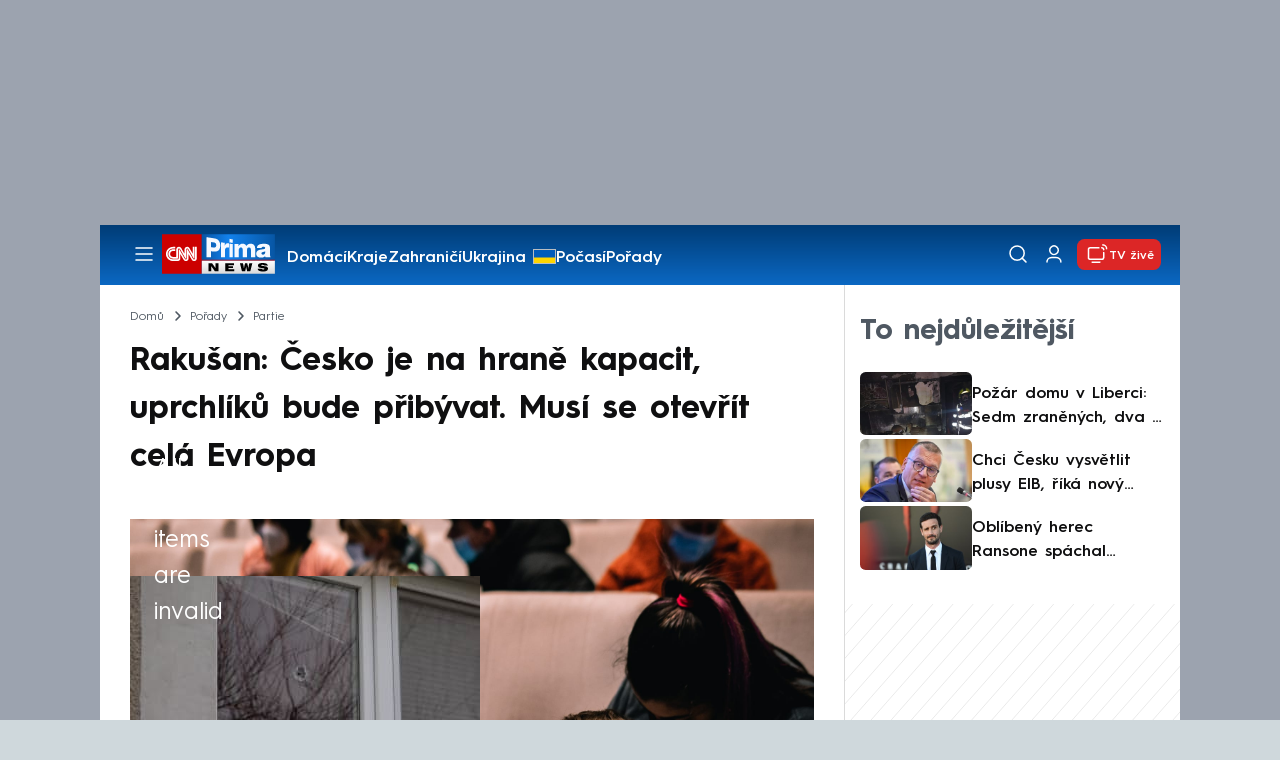

--- FILE ---
content_type: text/html; charset=UTF-8
request_url: https://cnn.iprima.cz/rakusan-cesko-je-na-hrane-kapacit-uprchliku-bude-pribyvat-musi-se-otevrit-cela-evropa-87880
body_size: 36012
content:
<!DOCTYPE html>
<html lang="cs">
<head>
    <meta charset="UTF-8">
    <meta name="viewport" content="width=device-width, initial-scale=1">
    <meta name="author" content="FTV Prima">
    <meta name="referrer" content="no-referrer-when-downgrade" id="referrer-policy-meta">

            <meta name="robots" content="max-image-preview:large">
    
    <meta name="google-site-verification" content="gsiOsmOWfTS9xPMRB4gH-SmA-DH11GYlFG-LDJJyZSg" />

    <title>Rakušan: Uprchlíků bude přibývat, Evropa se musí otevřít - CNN Prima NEWS</title>

    <link rel="alternate" type="application/rss+xml" title="CNN Prima NEWS" href="/rss" />

        
<link rel="preload" as="font" type="font/woff2" href="https://assets.cnn.iprima.cz/fonts/roboto-v30-latin_latin-ext-regular.woff2" crossorigin="crossorigin">
<link rel="preload" as="font" type="font/woff2" href="https://assets.cnn.iprima.cz/fonts/roboto-v30-latin_latin-ext-500.woff2" crossorigin="crossorigin">
<link rel="preload" as="font" type="font/woff2" href="https://assets.cnn.iprima.cz/fonts/roboto-v30-latin_latin-ext-900.woff2" crossorigin="crossorigin">

<link rel="preload" as="font" type="font/woff2" href="https://assets.cnn.iprima.cz/fonts/HurmeGeometricSans3-Regular.woff2" crossorigin="crossorigin">
<link rel="preload" as="font" type="font/woff2" href="https://assets.cnn.iprima.cz/fonts/HurmeGeometricSans3-SemiBold.woff2" crossorigin="crossorigin">
<link rel="preload" as="font" type="font/woff2" href="https://assets.cnn.iprima.cz/fonts/HurmeGeometricSans3-Bold.woff2" crossorigin="crossorigin">

<link rel="stylesheet preconnect" href="https://assets.cnn.iprima.cz/css/fonts.143f58e9.css" crossorigin="anonymous" fetchpriority="high">
                <link rel="stylesheet" href="https://assets.cnn.iprima.cz/css/gallery-bundle-custom.c1d77ea6.css" crossorigin="anonymous" media="print" onload="this.media=&quot;all&quot;">
        <link rel="stylesheet" href="https://assets.cnn.iprima.cz/658.6dbe746b.css" crossorigin="anonymous" media="print" onload="this.media=&quot;all&quot;">
        <noscript><link rel="stylesheet" href="https://assets.cnn.iprima.cz/css/gallery-bundle-custom.c1d77ea6.css"></noscript>
        <noscript><link rel="stylesheet" href="https://assets.cnn.iprima.cz/css/gallery-bundle.css"></noscript>
    
        <link rel="stylesheet preconnect" href="https://assets.cnn.iprima.cz/432.d3137f09.css" crossorigin="anonymous" fetchpriority="high"><link rel="stylesheet preconnect" href="https://assets.cnn.iprima.cz/287.2c381270.css" crossorigin="anonymous" fetchpriority="high"><link rel="stylesheet preconnect" href="https://assets.cnn.iprima.cz/master.4c3e3149.css" crossorigin="anonymous" fetchpriority="high">

            <script type="application/ld+json">{"@context":"https:\/\/schema.org","@type":"NewsArticle","headline":"Raku\u0161an: \u010cesko je na hran\u011b kapacit, uprchl\u00edk\u016f bude p\u0159ib\u00fdvat. Mus\u00ed se otev\u0159\u00edt cel\u00e1 Evropa","description":"\u010cesk\u00e1 republika se pohybuje na hran\u011b kapacit po\u010dtu uprchl\u00edk\u016f z Ukrajiny, kter\u00fdm je schopna d\u016fstojn\u011b pomoci. V \u010cesk\u00e9 republice u\u017e hled\u00e1 \u00fato\u010di\u0161t\u011b kolem 270 tis\u00edc uprchl\u00edk\u016f z Ukrajiny, z toho p\u0159es 200 tis\u00edc u\u017e je registrov\u00e1no. Drtivou v\u011bt\u0161inu z nich tvo\u0159\u00ed \u017eeny a d\u011bti. \u201eNepou\u0161t\u00edme sem lidi, o kter\u00fdch nic nev\u00edme,\u201c \u0159ekl v ned\u011bln\u00ed Partii Terezie Tom\u00e1nkov\u00e9 na CNN Prima NEWS ministr vnitra V\u00edt Raku\u0161an (STAN). Podle n\u011bho nen\u00ed vylou\u010deno, \u017ee se \u010cesko obr\u00e1t\u00ed i na Evropskou unii.","url":"https:\/\/cnn.iprima.cz\/rakusan-cesko-je-na-hrane-kapacit-uprchliku-bude-pribyvat-musi-se-otevrit-cela-evropa-87880","datePublished":"2022-03-20T11:06:07+01:00","mainEntityOfPage":"https:\/\/cnn.iprima.cz\/rakusan-cesko-je-na-hrane-kapacit-uprchliku-bude-pribyvat-musi-se-otevrit-cela-evropa-87880","dateModified":"2022-03-20T11:06:07+01:00","publisher":{"@context":"https:\/\/schema.org","@type":"NewsMediaOrganization","name":"FTV Prima","url":"https:\/\/cnn.iprima.cz","email":"cnnprima@iprima.cz","logo":{"@context":"https:\/\/schema.org","@type":"ImageObject","url":"https:\/\/assets.cnn.iprima.cz\/images\/logo-prima-cnn-news-big.png","width":802,"height":282,"caption":"CNN Prima News Logo","creditText":"FTV Prima","copyrightNotice":"FTV Prima","creator":{"@context":"https:\/\/schema.org","@type":"Organization","name":"FTV Prima"},"license":"https:\/\/www.iprima.cz\/vseobecne-podminky","acquireLicensePage":"https:\/\/www.iprima.cz\/vseobecne-podminky"},"sameAs":["https:\/\/twitter.com\/cnnprima\/","https:\/\/www.facebook.com\/cnnprima\/","https:\/\/www.instagram.com\/cnnprima\/","https:\/\/www.linkedin.com\/company\/cnnprimanews\/"],"alternateName":["CNN Prima","Prima CNN","CNN Czech"]},"copyrightYear":"2025","author":{"@context":"https:\/\/schema.org","@type":"Person","name":"Petr Musil","description":"Petr Musil byl ekonomick\u00fd redaktor CNN Prima NEWS a vysoko\u0161kolsk\u00fd u\u010ditel, v sou\u010dasn\u00e9 dob\u011b p\u016fsob\u00ed jako \u010dlen N\u00e1rodn\u00ed rozpo\u010dtov\u00e9 rady.","image":{"@context":"https:\/\/schema.org","@type":"ImageObject","url":"https:\/\/cdn.administrace.tv\/2022\/04\/18\/small_11\/d68b58cffe80998953ee9b72cb6aa6a2.jpg","width":800,"height":800,"copyrightNotice":"FTV Prima","creditText":"FTV Prima","creator":{"@context":"https:\/\/schema.org","@type":"Organization","name":"FTV Prima"},"license":"https:\/\/www.iprima.cz\/vseobecne-podminky","acquireLicensePage":"https:\/\/www.iprima.cz\/vseobecne-podminky"},"url":"https:\/\/cnn.iprima.cz\/petr-musil","jobTitle":"autor je \u010dlenem N\u00e1rodn\u00ed rozpo\u010dtov\u00e9 rady"},"image":{"@context":"https:\/\/schema.org","@type":"ImageObject","url":"https:\/\/cdn.administrace.tv\/2022\/03\/18\/medium_169\/60c79ff8106bf1a23ce5859b71826bf3.jpg","width":1200,"height":675,"caption":"V\u011bt\u0161ina ukrajinsk\u00fdch matek p\u0159iznala, \u017ee je pro n\u011b obt\u00ed\u017en\u00e9 zabavit sv\u00e9 rozdov\u00e1d\u011bn\u00e9 d\u011bti v asisten\u010dn\u00edm centru. ","creditText":"CNN Prima NEWS, Viet Tran","copyrightNotice":"CNN Prima NEWS, Viet Tran","creator":{"@context":"https:\/\/schema.org","@type":"Organization","name":"CNN Prima NEWS, Viet Tran"},"license":"https:\/\/www.iprima.cz\/vseobecne-podminky","acquireLicensePage":"https:\/\/www.iprima.cz\/vseobecne-podminky"},"video":{"@context":"https:\/\/schema.org","@type":"VideoObject","name":"PARTIE TEREZIE TOM\u00c1NKOV\u00c9, V\u00edt Raku\u0161an, Radim Fiala - 20.3. v 11:00","description":"Tah d\u00e1mou!","url":null,"duration":"PT0H38M28S","publisher":{"@context":"https:\/\/schema.org","@type":"Organization","name":"FTV Prima","url":"https:\/\/cnn.iprima.cz","email":"cnnprima@iprima.cz","logo":{"@context":"https:\/\/schema.org","@type":"ImageObject","url":"https:\/\/assets.cnn.iprima.cz\/images\/logo-prima-cnn-news-big.png","width":802,"height":282,"caption":"CNN Prima News Logo","creditText":"FTV Prima","copyrightNotice":"FTV Prima","creator":{"@context":"https:\/\/schema.org","@type":"Organization","name":"FTV Prima"},"license":"https:\/\/www.iprima.cz\/vseobecne-podminky","acquireLicensePage":"https:\/\/www.iprima.cz\/vseobecne-podminky"},"sameAs":["https:\/\/twitter.com\/cnnprima\/","https:\/\/www.facebook.com\/cnnprima\/","https:\/\/www.instagram.com\/cnnprima\/","https:\/\/www.linkedin.com\/company\/cnnprimanews\/"],"alternateName":["CNN Prima","Prima CNN","CNN Czech"]},"embedUrl":"https:\/\/cnn.iprima.cz\/embed-video\/976846","uploadDate":"2022-03-20T11:00:00+01:00","thumbnail":{"@context":"https:\/\/schema.org","@type":"ImageObject","url":"https:\/\/d31b9s05ygj54s.cloudfront.net\/prima-plus\/image\/video-a52c691d-1afe-487c-9d3f-8f573947cfc9-16x9.jpeg\/t_16x9_medium_1366_768","width":960,"height":539,"copyrightNotice":"FTV Prima","creditText":"FTV Prima","creator":{"@context":"https:\/\/schema.org","@type":"Organization","name":"FTV Prima"},"license":"https:\/\/www.iprima.cz\/vseobecne-podminky","acquireLicensePage":"https:\/\/www.iprima.cz\/vseobecne-podminky"},"thumbnailUrl":"https:\/\/d31b9s05ygj54s.cloudfront.net\/prima-plus\/image\/video-a52c691d-1afe-487c-9d3f-8f573947cfc9-16x9.jpeg\/t_16x9_medium_1366_768"}}</script>
                <script type="application/ld+json">{"@context":"https:\/\/schema.org","@type":"BreadcrumbList","itemListElement":[{"@type":"ListItem","position":1,"name":"Po\u0159ady","item":"https:\/\/cnn.iprima.cz\/porady"},{"@type":"ListItem","position":2,"name":"Partie","item":"https:\/\/cnn.iprima.cz\/partie"}]}</script>
    
            <link rel="canonical" href="https://cnn.iprima.cz/rakusan-cesko-je-na-hrane-kapacit-uprchliku-bude-pribyvat-musi-se-otevrit-cela-evropa-87880">
    
    <script>
    window.didomiOnReady = window.didomiOnReady || [];
    window.didomiOnReady.push(function () {
        addGTM(window, document, 'script', 'dataLayer', 'GTM-MPL3TB9');
    });

    /**
     */
    function addGTM(w, d, s, l, i) {
        w[l] = w[l] || [];
        w[l].push({'gtm.start': new Date().getTime(), event: 'gtm.js'});
        var f = d.getElementsByTagName(s)[0],
            j = d.createElement(s),
            dl = l != 'dataLayer' ? '&l=' + l : '';
        j.async = true;
        j.src = 'https://www.googletagmanager.com/gtm.js?id=' + i + dl;
        f.parentNode.insertBefore(j, f);
    }
</script>    <script src="https://trackszn.median.eu/mediankitszn.js?cmptype=cmp&mkident=cnn.iprima.cz" async></script>    <script src="https://cdn.onesignal.com/sdks/web/v16/OneSignalSDK.page.js" defer></script>
<script>
    window.OneSignalDeferred = window.OneSignalDeferred || [];
    OneSignalDeferred.push(function(OneSignal) {
        OneSignal.init({
            appId: "a31c4c35-02d3-454f-a123-4da84b14d075",
        });
    });
</script>                <meta property="fb:app_id" content="473551046858291" />
                <meta property="og:url" content="https://cnn.iprima.cz/rakusan-cesko-je-na-hrane-kapacit-uprchliku-bude-pribyvat-musi-se-otevrit-cela-evropa-87880" />
                <meta property="og:type" content="article" />
                <meta property="og:title" content="Rakušan: Česko je na hraně kapacit. Uprchlíků bude přibývat. Musí se otevřít celá Evropa" />
        <meta name="twitter:title" content="Rakušan: Česko je na hraně kapacit. Uprchlíků bude přibývat. Musí se otevřít celá Evropa" />
                <meta property="og:description" content="Česká republika se pohybuje na hraně kapacit počtu uprchlíků z Ukrajiny, kterým je schopna důstojně pomoci. V České republice už hledá útočiště kolem 270 tisíc uprchlíků z Ukrajiny, z toho přes 200 tisíc už je registrováno. Drtivou většinu z nich tvoří ženy a děti. „Nepouštíme sem lidi, o kterých nic nevíme,“ řekl v nedělní Partii Terezie Tománkové na CNN Prima NEWS ministr vnitra Vít Rakušan (STAN). Podle něho není vyloučeno, že se Česko obrátí i na Evropskou unii." />
        <meta name="twitter:description" content="Česká republika se pohybuje na hraně kapacit počtu uprchlíků z Ukrajiny, kterým je schopna důstojně pomoci. V České republice už hledá útočiště kolem 270 tisíc uprchlíků z Ukrajiny, z toho přes 200 tisíc už je registrováno. Drtivou většinu z nich tvoří ženy a děti. „Nepouštíme sem lidi, o kterých nic nevíme,“ řekl v nedělní Partii Terezie Tománkové na CNN Prima NEWS ministr vnitra Vít Rakušan (STAN). Podle něho není vyloučeno, že se Česko obrátí i na Evropskou unii." />
                <meta property="og:image" content="https://cdn.administrace.tv/2022/03/18/social_networks_overlay/60c79ff8106bf1a23ce5859b71826bf3.jpg" />
        <meta property="og:image:width" content="1200" />
        <meta property="og:image:height" content="625" />
        <meta name="twitter:image" content="https://cdn.administrace.tv/2022/03/18/social_networks_overlay/60c79ff8106bf1a23ce5859b71826bf3.jpg" />
        <meta name="twitter:card" content="summary_large_image" />
    <meta name="twitter:site" content="CNN Prima NEWS" />
    <meta property="og:site_name" content="CNN Prima NEWS" />
        <script> const USER_INFO_URL = 'https://gateway-api.prod.iprima.cz/json-rpc/'; </script>

<script id="prima.sso.script" src="https://user-sso-script.prod.iprima.cz/sso.js" async></script>
<script src="https://assets.cnn.iprima.cz/runtime.8841900d.js" crossorigin="anonymous" fetchpriority="high"></script><script src="https://assets.cnn.iprima.cz/sso.f541f6fd.js" crossorigin="anonymous" fetchpriority="high"></script>    <script async id="ebx" src="//applets.ebxcdn.com/ebx.js"></script>    <meta name="apple-itunes-app" content="app-id=6740076246">
            <script>
            var dataLayer = dataLayer || [];
            dataLayer.push({"event":"page.view","page":{"type":"article","version":"1.0","content":{"id":87880,"title":"Raku\u0161an: \u010cesko je na hran\u011b kapacit, uprchl\u00edk\u016f bude p\u0159ib\u00fdvat. Mus\u00ed se otev\u0159\u00edt cel\u00e1 Evropa","kind":"article-standard","published":"2022-03-20T11:06:07+01:00","layout":"sph","authors":{"name":["Petr Musil"],"id":[3708]},"categories":{"main":"Partie","main_id":325,"list":["Dom\u00e1c\u00ed","Zpr\u00e1vy","Rusko","Vl\u00e1da","Partie","Ukrajina"],"list_id":[149,156,205,264,325,600]},"tags":{"name":["Evropa","pomoc","Ukrajina","opozice","V\u00edt Raku\u0161an","Petr Fiala (ODS)","ministr vnitra","CNN Prima NEWS","uprchl\u00edci","Evropsk\u00e1 unie","Terezie Tom\u00e1nkov\u00e1","solidarita","Partie Terezie Tom\u00e1nkov\u00e9","uprchl\u00edk","vl\u00e1da","Radim Fiala","\u010cesko"],"id":[1674,4748,4940,11375,11431,11436,11481,11493,11590,11940,12303,13002,13297,18045,18366,18838,19318]}}}});
        </script>
    
    <link rel="icon" type="image/png" href="https://assets.cnn.iprima.cz/favicon/favicon-96x96.png" sizes="96x96" />
<link rel="icon" type="image/svg+xml" href="https://assets.cnn.iprima.cz/favicon/favicon.svg" />
<link rel="shortcut icon" href="https://assets.cnn.iprima.cz/favicon/favicon.ico" />
<link rel="apple-touch-icon" sizes="180x180" href="https://assets.cnn.iprima.cz/favicon/apple-touch-icon.png" />
<link rel="manifest" href="https://assets.cnn.iprima.cz/favicon/site.webmanifest" />
                <meta name="keywords" content="pomoc, Ukrajina, opozice, Vít Rakušan, uprchlíci, solidarita, Partie Terezie Tománkové, vláda, Radim Fiala">
                <meta name="description" content="Česká republika se pohybuje na hraně kapacit počtu uprchlíků z Ukrajiny, kterým je schopna důstojně pomoci. V České republice už hledá útočiště kolem 270 tisíc uprchlíků z Ukrajiny, z toho přes 200 tisíc už je registrováno.">
                <link rel="previewimage" href="https://cdn.administrace.tv/2022/03/18/medium_169/60c79ff8106bf1a23ce5859b71826bf3.jpg"/>
    </head>
<body class=" bg-gray-400">
        

                <div class="header-mone-wrapper static lg:relative">
            <div class="mone_box leader_mobile_rectangle_box">
                <div class="mone_header hide"></div>
                <div class="sas_mone" data-d-area="leaderboard-1" data-m-area="mobilerectangle-1" id="sas_191837"></div>
            </div>
        </div>

        <div class="main-container relative mx-auto bg-white">
                        <div class="sticky-header">
                <header class="header-main w-full h-[40px] md:h-[60px] font-hurme bg-gradient-to-b from-[#003C76] to-[#0B68C3] relative">
    <nav class="flex justify-between items-center py-2.5 pr-5 pl-7 mx-auto my-0 max-w-[1080px] max-h-full max-ml:p-2.5">
        <div class="flex gap-4 items-center mr-4">

                        <button class="dropdown-menu-toggle bg-transparent border-none m-0 cursor-pointer hover:opacity-80 transition-opacity" aria-label="Otevřít menu">
                <img src="https://assets.cnn.iprima.cz/images/icons/burger-menu-white.svg" width="24" height="24" class="block burger-menu-icon" alt="Burger menu ikona">
                <img src="https://assets.cnn.iprima.cz/images/icons/close-white.svg" width="24" height="24" class="hidden close-menu-icon mt-1" alt="Ikona křížku">
            </button>

                        <a href="/" aria-label="CNN Prima News logo" class="flex h-[32px] md:h-[40px] md:mr-3">
                <img src="https://assets.cnn.iprima.cz/images/logo-prima-cnn-news.svg" class="block w-[90px] h-[32px] md:w-[113px] md:h-[40px]" alt="Logo CNN Prima News">
            </a>

                                        <nav class="flex flex-wrap max-w-[70%] h-[20px] gap-x-7 items-center mt-1 max-md:hidden overflow-hidden">
                                            <a href="https://cnn.iprima.cz/domaci#_il=top-menu"
                           class="text-semibold-15-15 ml:text-semibold-16-16 text-white hover:opacity-80 transition-opacity"
                           >
                            Domácí
                        </a>
                                            <a href="https://cnn.iprima.cz/kraje#_il=top-menu"
                           class="text-semibold-15-15 ml:text-semibold-16-16 text-white hover:opacity-80 transition-opacity"
                           >
                            Kraje
                        </a>
                                            <a href="https://cnn.iprima.cz/zahranici#_il=top-menu"
                           class="text-semibold-15-15 ml:text-semibold-16-16 text-white hover:opacity-80 transition-opacity"
                           >
                            Zahraničí
                        </a>
                                            <a href="https://cnn.iprima.cz/ukrajina#_il=top-menu"
                           class="text-semibold-15-15 ml:text-semibold-16-16 text-white hover:opacity-80 transition-opacity ukraine-flag"
                           >
                            Ukrajina
                        </a>
                                            <a href="https://cnn.iprima.cz/pocasi#_il=top-menu"
                           class="text-semibold-15-15 ml:text-semibold-16-16 text-white hover:opacity-80 transition-opacity"
                           >
                            Počasí
                        </a>
                                            <a href="https://cnn.iprima.cz/porady#_il=top-menu"
                           class="text-semibold-15-15 ml:text-semibold-16-16 text-white hover:opacity-80 transition-opacity"
                           >
                            Pořady
                        </a>
                                            <a href="https://cnn.iprima.cz/ekonomika#_il=top-menu"
                           class="text-semibold-15-15 ml:text-semibold-16-16 text-white hover:opacity-80 transition-opacity"
                           >
                            Ekonomika
                        </a>
                                    </nav>
                    </div>

                <div class="flex gap-2 md:gap-1 md:w-[20%] min-w-[155px] items-center justify-end">

                        <a href="https://play.google.com/store/apps/details?id=cz.iprima.cnn&hl=cs"
               id="download-app-link"
               class="hidden bg-transparent border-none m-0 mr-4 cursor-pointer hover:opacity-80 transition-opacity"
               aria-label="Stáhnout aplikaci">
                <img src="https://assets.cnn.iprima.cz/images/download.svg" width="18" height="18" class="block" alt="Ikona stažení">
            </a>
            <script>
                // add here to prevent icon blinking
                const isMobile = /Mobi/i.test(navigator.userAgent);
                const isIOS = /iPhone|iPad|iPod/i.test(navigator.userAgent);

                if (isMobile) {
                    const link = document.getElementById('download-app-link');
                    link.style.display = 'inline-flex';
                    // overwrite link when it's iOS
                    if (isIOS) {
                        link.href = "https://apps.apple.com/cz/app/cnn-prima-news/id6740076246?l=cs";
                    }
                }
            </script>

                        <a href="/vyhledat" class="bg-transparent border-none m-0 cursor-pointer hover:opacity-80 transition-opacity" aria-label="Vyhledávání">
                <img src="https://assets.cnn.iprima.cz/images/icons/search-white.svg" width="24" height="24" class="block" alt="Ikona lupy">
            </a>

            <div class="flex w-[40px] h-[25px] relative">
                                <button onclick="login(); return false;" id="login-btn" class="header-button w-full h-full profile-button-not-logged hover:opacity-80 ml-1 p-0 absolute" aria-label="Uživatelský profil">
                    <img src="https://assets.cnn.iprima.cz/images/icons/user-white.svg" width="24" height="24" class="block m-auto" alt="Ikona uživatele">
                </button>

                                <button id="logged-in-btn" class="header-button w-full h-full hidden profile-button-logged-in user-dropdown-toggle hover:opacity-90 clickable-user-letter ml-1 p-0 absolute">
                    <div class="header-user-letter">
    <svg width="46" height="46" viewBox="0 0 46 46" fill="none" xmlns="http://www.w3.org/2000/svg">
        <g filter="url(#filter0_d_1338_30723)">

                        <circle cx="23" cy="22" r="22" fill="white"/>

                        <text class="svg-letter"
                  x="23" y="23"
                  text-anchor="middle"
                  dominant-baseline="middle"
                  dy="0.1em">
                            </text>
        </g>

        <defs>
                        <filter id="filter0_d_1338_30723" x="0" y="0" width="46" height="46" filterUnits="userSpaceOnUse" color-interpolation-filters="sRGB">
                <feFlood flood-opacity="0" result="BackgroundImageFix"/>
                <feColorMatrix in="SourceAlpha" type="matrix" values="0 0 0 0 0 0 0 0 0 0 0 0 0 0 0 0 0 0 127 0" result="hardAlpha"/>
                <feOffset dy="1"/>
                <feGaussianBlur stdDeviation="0.5"/>
                <feComposite in2="hardAlpha" operator="out"/>
                <feColorMatrix type="matrix" values="0 0 0 0 0 0 0 0 0 0 0 0 0 0 0 0 0 0 0.15 0"/>
                <feBlend mode="normal" in2="BackgroundImageFix" result="effect1_dropShadow_1338_30723"/>
                <feBlend mode="normal" in="SourceGraphic" in2="effect1_dropShadow_1338_30723" result="shape"/>
            </filter>
        </defs>
    </svg>
</div>                </button>
            </div>

                        <section class="header-user-dropdown hidden absolute min-w-[315px] top-full right-[10px] z-10 flex flex-col p-5 rounded-none rounded-b-xl text-blue-dark text-mob-body-regular !text-blue-3 bg-super-light shadow-[0px_1px_1px_rgba(0,0,0,0.15)]">

        <header class="flex gap-5 items-center self-start whitespace-nowrap">

                <div class="header-user-letter">
    <svg width="46" height="46" viewBox="0 0 46 46" fill="none" xmlns="http://www.w3.org/2000/svg">
        <g filter="url(#filter0_d_1338_30723)">

                        <circle cx="23" cy="22" r="22" fill="white"/>

                        <text class="svg-letter"
                  x="23" y="23"
                  text-anchor="middle"
                  dominant-baseline="middle"
                  dy="0.1em">
                            </text>
        </g>

        <defs>
                        <filter id="filter0_d_1338_30723" x="0" y="0" width="46" height="46" filterUnits="userSpaceOnUse" color-interpolation-filters="sRGB">
                <feFlood flood-opacity="0" result="BackgroundImageFix"/>
                <feColorMatrix in="SourceAlpha" type="matrix" values="0 0 0 0 0 0 0 0 0 0 0 0 0 0 0 0 0 0 127 0" result="hardAlpha"/>
                <feOffset dy="1"/>
                <feGaussianBlur stdDeviation="0.5"/>
                <feComposite in2="hardAlpha" operator="out"/>
                <feColorMatrix type="matrix" values="0 0 0 0 0 0 0 0 0 0 0 0 0 0 0 0 0 0 0.15 0"/>
                <feBlend mode="normal" in2="BackgroundImageFix" result="effect1_dropShadow_1338_30723"/>
                <feBlend mode="normal" in="SourceGraphic" in2="effect1_dropShadow_1338_30723" result="shape"/>
            </filter>
        </defs>
    </svg>
</div>
                <p class="user-email-holder self-stretch my-auto"></p>
    </header>

        <hr class="mt-4 w-full h-px bg-zinc-300 border-0"/>

        <nav class="flex flex-col gap-y-4 mt-4">
        <a href="https://profil.iprima.cz/user?ref=magazine" target="_blank" class="hover:underline">
            Nastavení účtu
        </a>
        <a href="" onclick="logout(); return false;" class="hover:underline">
            Odhlásit se
        </a>
    </nav>
</section>

                        <a href="/vysilani" class="flex gap-1 items-center ml-2 px-1 md:px-2 md:py-1 text-help-semibold-12 text-white bg-red-600 rounded-md md:rounded-lg hover:opacity-90 transition-opacity">
                <img src="https://assets.cnn.iprima.cz/images/icons/live-white.svg" width="24" height="24" class="block" alt="Ikona Live TV">
                <span class="max-ml:hidden mt-[3px] min-w-[fit-content]">TV živě</span>
            </a>
        </div>
    </nav>
</header>
<script>
    const user = localStorage.getItem('prima_sso_user_magazine');
    // user is probably logged-in, display it
    if (user) {
        const userData = JSON.parse(user);
        // Set user letter
        setUserLetter(userData.letter);
        // Set user email
        document.querySelectorAll('.user-email-holder').forEach(el => el.textContent = userData.email || '');
        // Show logged-in state
        document.getElementById('login-btn').classList.add('hidden');
        document.getElementById('logged-in-btn').classList.remove('hidden');
    }
</script>

<main class="header-dropdown-menu hidden
    absolute z-10 left-0 right-0 top-[40px] md:top-[60px]     w-full md:max-w-[1040px] mx-auto m-auto my-0
    font-hurme bg-white max-ml:rounded-b-lg rounded-b-2xl
    shadow-[0_4px_16px_rgba(0,0,0,0.25)]
    md:pr-1 ml:pr-3">

        <div class="w-full overflow-y-auto pt-5 pb-12 px-4 md:pr-1 ml:pl-8 ml:pr-5 md:pt-10 md:pb-6">

                <div class="flex max-md:hidden">

                <section class="grid grid-cols-4 gap-y-13 gap-x-4 justify-between mb-10 w-10/12">
                                                <div class="flex flex-col gap-3">
                                                <p class="text-dt-link text-sky-900 my-0">
                            <a href="https://cnn.iprima.cz/domaci"
                                                              class="hover:underline">
                                Domácí
                            </a>
                        </p>
                                                <nav class="text-semibold-15-15 ml:text-semibold-16-16 text-sky-900 flex flex-col gap-y-1">
                                                            <a href="https://cnn.iprima.cz/volby-do-poslanecke-snemovny"
                                                                      class="flex gap-2 items-center hover:underline">
                                    Volby 2025

                                                                                                        </a>
                                                            <a href="https://cnn.iprima.cz/politika"
                                                                      class="flex gap-2 items-center hover:underline">
                                    Politika

                                                                                                        </a>
                                                            <a href="https://cnn.iprima.cz/koronavirus"
                                                                      class="flex gap-2 items-center hover:underline">
                                    Koronavirus

                                                                                                        </a>
                                                            <a href="https://cnn.iprima.cz/pocasi"
                                                                      class="flex gap-2 items-center hover:underline">
                                    Počasí

                                                                                                        </a>
                                                            <a href="https://cnn.iprima.cz/praha"
                                                                      class="flex gap-2 items-center hover:underline">
                                    Praha

                                                                                                        </a>
                                                            <a href="https://cnn.iprima.cz/stredocesky-kraj"
                                                                      class="flex gap-2 items-center hover:underline">
                                    Středočeský kraj

                                                                                                        </a>
                                                            <a href="https://cnn.iprima.cz/moravskoslezsky-kraj"
                                                                      class="flex gap-2 items-center hover:underline">
                                    Moravskoslezský kraj

                                                                                                        </a>
                                                            <a href="https://cnn.iprima.cz/liberecky-kraj"
                                                                      class="flex gap-2 items-center hover:underline">
                                    Liberecký kraj

                                                                                                        </a>
                                                    </nav>
                    </div>
                                                                <div class="flex flex-col gap-3">
                                                <p class="text-dt-link text-sky-900 my-0">
                            <a href="https://cnn.iprima.cz/zahranici"
                                                              class="hover:underline">
                                Zahraničí
                            </a>
                        </p>
                                                <nav class="text-semibold-15-15 ml:text-semibold-16-16 text-sky-900 flex flex-col gap-y-1">
                                                            <a href="https://cnn.iprima.cz/ukrajina"
                                                                      class="flex gap-2 items-center hover:underline">
                                    Ukrajina

                                                                                                        </a>
                                                            <a href="https://cnn.iprima.cz/slovensko"
                                                                      class="flex gap-2 items-center hover:underline">
                                    Slovensko

                                                                                                        </a>
                                                            <a href="https://cnn.iprima.cz/usa"
                                                                      class="flex gap-2 items-center hover:underline">
                                    USA

                                                                                                        </a>
                                                            <a href="https://cnn.iprima.cz/evropska-unie"
                                                                      class="flex gap-2 items-center hover:underline">
                                    Evropská unie

                                                                                                        </a>
                                                            <a href="https://cnn.iprima.cz/rusko"
                                                                      class="flex gap-2 items-center hover:underline">
                                    Rusko

                                                                                                        </a>
                                                            <a href="https://cnn.iprima.cz/izrael"
                                                                      class="flex gap-2 items-center hover:underline">
                                    Izrael

                                                                                                        </a>
                                                            <a href="https://cnn.iprima.cz/nemecko"
                                                                      class="flex gap-2 items-center hover:underline">
                                    Německo

                                                                                                        </a>
                                                            <a href="https://cnn.iprima.cz/cina"
                                                                      class="flex gap-2 items-center hover:underline">
                                    Čína

                                                                                                        </a>
                                                    </nav>
                    </div>
                                                                <div class="flex flex-col gap-3">
                                                <p class="text-dt-link text-sky-900 my-0">
                            <a href="https://cnn.iprima.cz/byznys"
                                                              class="hover:underline">
                                Byznys
                            </a>
                        </p>
                                                <nav class="text-semibold-15-15 ml:text-semibold-16-16 text-sky-900 flex flex-col gap-y-1">
                                                            <a href="https://cnn.iprima.cz/finance"
                                                                      class="flex gap-2 items-center hover:underline">
                                    Finance

                                                                                                        </a>
                                                            <a href="https://cnn.iprima.cz/kryptomeny"
                                                                      class="flex gap-2 items-center hover:underline">
                                    Kryptoměny

                                                                                                        </a>
                                                            <a href="https://cnn.iprima.cz/hypoteky"
                                                                      class="flex gap-2 items-center hover:underline">
                                    Hypotéky

                                                                                                        </a>
                                                            <a href="https://cnn.iprima.cz/dane"
                                                                      class="flex gap-2 items-center hover:underline">
                                    Daně

                                                                                                        </a>
                                                            <a href="https://cnn.iprima.cz/ekonomika"
                                                                      class="flex gap-2 items-center hover:underline">
                                    Ekonomika

                                                                                                        </a>
                                                            <a href="https://cnn.iprima.cz/energetika"
                                                                      class="flex gap-2 items-center hover:underline">
                                    Energetika

                                                                                                        </a>
                                                            <a href="https://cnn.iprima.cz/media"
                                                                      class="flex gap-2 items-center hover:underline">
                                    Média

                                                                                                        </a>
                                                    </nav>
                    </div>
                                                                <div class="flex flex-col gap-3">
                                                <p class="text-dt-link text-sky-900 my-0">
                            <a href="https://cnn.iprima.cz/sport"
                                                              class="hover:underline">
                                Sport
                            </a>
                        </p>
                                                <nav class="text-semibold-15-15 ml:text-semibold-16-16 text-sky-900 flex flex-col gap-y-1">
                                                            <a href="https://cnn.iprima.cz/mma"
                                                                      class="flex gap-2 items-center hover:underline">
                                    MMA

                                                                                                        </a>
                                                            <a href="https://cnn.iprima.cz/fotbal"
                                                                      class="flex gap-2 items-center hover:underline">
                                    Fotbal

                                                                                                        </a>
                                                            <a href="https://cnn.iprima.cz/hokej"
                                                                      class="flex gap-2 items-center hover:underline">
                                    Hokej

                                                                                                        </a>
                                                            <a href="https://cnn.iprima.cz/tenis"
                                                                      class="flex gap-2 items-center hover:underline">
                                    Tenis

                                                                                                        </a>
                                                            <a href="https://cnn.iprima.cz/motorismus"
                                                                      class="flex gap-2 items-center hover:underline">
                                    Moto

                                                                                                        </a>
                                                    </nav>
                    </div>
                                                                <div class="flex flex-col gap-3">
                                                <p class="text-dt-link text-sky-900 my-0">
                            <a href="https://cnn.iprima.cz/lifestyle"
                                                              class="hover:underline">
                                Lifestyle
                            </a>
                        </p>
                                                <nav class="text-semibold-15-15 ml:text-semibold-16-16 text-sky-900 flex flex-col gap-y-1">
                                                            <a href="https://cnn.iprima.cz/cestovani"
                                                                      class="flex gap-2 items-center hover:underline">
                                    Cestování

                                                                                                        </a>
                                                            <a href="https://cnn.iprima.cz/zdravi"
                                                                      class="flex gap-2 items-center hover:underline">
                                    Zdraví

                                                                                                        </a>
                                                            <a href="https://cnn.iprima.cz/historie"
                                                                      class="flex gap-2 items-center hover:underline">
                                    Historie

                                                                                                        </a>
                                                            <a href="https://cnn.iprima.cz/kultura"
                                                                      class="flex gap-2 items-center hover:underline">
                                    Kultura

                                                                                                        </a>
                                                            <a href="https://cnn.iprima.cz/veda-a-technologie"
                                                                      class="flex gap-2 items-center hover:underline">
                                    Věda a technologie

                                                                                                        </a>
                                                            <a href="https://cnn.iprima.cz/filmy"
                                                                      class="flex gap-2 items-center hover:underline">
                                    Filmy

                                                                                                        </a>
                                                            <a href="https://cnn.iprima.cz/serialy"
                                                                      class="flex gap-2 items-center hover:underline">
                                    Seriály

                                                                                                        </a>
                                                    </nav>
                    </div>
                                                                <div class="flex flex-col gap-3">
                                                <p class="text-dt-link text-sky-900 my-0">
                            <a href="https://cnn.iprima.cz/krimi"
                                                              class="hover:underline">
                                Krimi
                            </a>
                        </p>
                                                <nav class="text-semibold-15-15 ml:text-semibold-16-16 text-sky-900 flex flex-col gap-y-1">
                                                            <a href="https://cnn.iprima.cz/soudy"
                                                                      class="flex gap-2 items-center hover:underline">
                                    Soudy

                                                                                                        </a>
                                                            <a href="https://cnn.iprima.cz/nehody"
                                                                      class="flex gap-2 items-center hover:underline">
                                    Nehody

                                                                                                        </a>
                                                            <a href="https://cnn.iprima.cz/pozary"
                                                                      class="flex gap-2 items-center hover:underline">
                                    Požáry

                                                                                                        </a>
                                                            <a href="https://cnn.iprima.cz/vrazdy"
                                                                      class="flex gap-2 items-center hover:underline">
                                    Vraždy

                                                                                                        </a>
                                                            <a href="https://cnn.iprima.cz/krimi"
                                                                      class="flex gap-2 items-center hover:underline">
                                    Krimi v TV

                                                                                                        </a>
                                                    </nav>
                    </div>
                                                                <div class="flex flex-col gap-3">
                                                <p class="text-dt-link text-sky-900 my-0">
                            <a href="https://cnn.iprima.cz/porady"
                                                              class="hover:underline">
                                Pořady
                            </a>
                        </p>
                                                <nav class="text-semibold-15-15 ml:text-semibold-16-16 text-sky-900 flex flex-col gap-y-1">
                                                            <a href="https://cnn.iprima.cz/porady/partie"
                                                                      class="flex gap-2 items-center hover:underline">
                                    Partie

                                                                                                        </a>
                                                            <a href="https://cnn.iprima.cz/porady/hlavni-zpravy"
                                                                      class="flex gap-2 items-center hover:underline">
                                    Hlavní zprávy

                                                                                                        </a>
                                                            <a href="https://cnn.iprima.cz/porady/360deg"
                                                                      class="flex gap-2 items-center hover:underline">
                                    360°

                                                                                                        </a>
                                                            <a href="https://cnn.iprima.cz/porady/novy-den"
                                                                      class="flex gap-2 items-center hover:underline">
                                    Nový den

                                                                                                        </a>
                                                            <a href="https://cnn.iprima.cz/porady/interview-plus"
                                                                      class="flex gap-2 items-center hover:underline">
                                    Interview

                                                                                                        </a>
                                                            <a href="https://cnn.iprima.cz/porady/k-veci"
                                                                      class="flex gap-2 items-center hover:underline">
                                    K věci

                                                                                                        </a>
                                                    </nav>
                    </div>
                                                                <div class="flex flex-col gap-3">
                                                <p class="text-dt-link text-sky-900 my-0">
                            <a href="https://www.iprima.cz"
                                                              class="hover:underline">
                                Prima+
                            </a>
                        </p>
                                                <nav class="text-semibold-15-15 ml:text-semibold-16-16 text-sky-900 flex flex-col gap-y-1">
                                                            <a href="https://fresh.iprima.cz/"
                                   target="_blank"                                   class="flex gap-2 items-center hover:underline">
                                    Prima Fresh

                                                                                                                <img src="https://assets.cnn.iprima.cz/images/icons/link-out-arrow.svg" class="block"
                                             alt="Ikona externího odkazu" width="16px" height="16px">
                                                                    </a>
                                                            <a href="https://zoom.iprima.cz"
                                   target="_blank"                                   class="flex gap-2 items-center hover:underline">
                                    Prima Zoom

                                                                                                                <img src="https://assets.cnn.iprima.cz/images/icons/link-out-arrow.svg" class="block"
                                             alt="Ikona externího odkazu" width="16px" height="16px">
                                                                    </a>
                                                            <a href="https://zeny.iprima.cz/"
                                   target="_blank"                                   class="flex gap-2 items-center hover:underline">
                                    Prima Ženy

                                                                                                                <img src="https://assets.cnn.iprima.cz/images/icons/link-out-arrow.svg" class="block"
                                             alt="Ikona externího odkazu" width="16px" height="16px">
                                                                    </a>
                                                            <a href="https://coolmagazin.iprima.cz/"
                                   target="_blank"                                   class="flex gap-2 items-center hover:underline">
                                    Prima COOL

                                                                                                                <img src="https://assets.cnn.iprima.cz/images/icons/link-out-arrow.svg" class="block"
                                             alt="Ikona externího odkazu" width="16px" height="16px">
                                                                    </a>
                                                            <a href="https://www.primadoma.cz"
                                   target="_blank"                                   class="flex gap-2 items-center hover:underline">
                                    Prima DOMA

                                                                                                                <img src="https://assets.cnn.iprima.cz/images/icons/link-out-arrow.svg" class="block"
                                             alt="Ikona externího odkazu" width="16px" height="16px">
                                                                    </a>
                                                            <a href="https://www.living.iprima.cz"
                                   target="_blank"                                   class="flex gap-2 items-center hover:underline">
                                    Prima Living

                                                                                                                <img src="https://assets.cnn.iprima.cz/images/icons/link-out-arrow.svg" class="block"
                                             alt="Ikona externího odkazu" width="16px" height="16px">
                                                                    </a>
                                                    </nav>
                    </div>
                                    </section>
    
        <section class="w-2/12">
                    <nav class="flex flex-col gap-y-4">
                                    <a href="https://cnn.iprima.cz/show-time" class="block text-dt-link text-sky-900 hover:underline">
                                                ShowTime
                    </a>
                                    <a href="https://cnn.iprima.cz/svet-zvirat" class="block text-dt-link text-sky-900 hover:underline">
                                                Svět zvířat
                    </a>
                                    <a href="https://cnn.iprima.cz/gaming" class="block text-dt-link text-sky-900 hover:underline">
                                                Gaming
                    </a>
                                    <a href="https://cnn.iprima.cz/auto" class="block text-dt-link text-sky-900 hover:underline">
                                                Auto
                    </a>
                                    <a href="https://www.iprima.cz/tv-program#_il=top-menu" class="block text-dt-link text-sky-900 hover:underline">
                                                TV program
                    </a>
                                    <a href="https://cnn.iprima.cz/porady" class="block text-dt-link text-sky-900 hover:underline">
                                                Pořady
                    </a>
                            </nav>
            </section>
</div>
                    <nav class="md:hidden flex flex-col gap-4 mb-4">
                    <a
                    href="https://cnn.iprima.cz/domaci#_il=top-menu"
                    class="text-base font-bold leading-6 text-sky-900"
                                >
                Domácí
            </a>
                    <a
                    href="https://cnn.iprima.cz/kraje#_il=top-menu"
                    class="text-base font-bold leading-6 text-sky-900"
                                >
                Kraje
            </a>
                    <a
                    href="https://cnn.iprima.cz/zahranici#_il=top-menu"
                    class="text-base font-bold leading-6 text-sky-900"
                                >
                Zahraničí
            </a>
                    <a
                    href="https://cnn.iprima.cz/ukrajina#_il=top-menu"
                    class="text-base font-bold leading-6 text-sky-900 ukraine-flag"
                                >
                Ukrajina
            </a>
                    <a
                    href="https://cnn.iprima.cz/pocasi#_il=top-menu"
                    class="text-base font-bold leading-6 text-sky-900"
                                >
                Počasí
            </a>
                    <a
                    href="https://cnn.iprima.cz/porady#_il=top-menu"
                    class="text-base font-bold leading-6 text-sky-900"
                                >
                Pořady
            </a>
                    <a
                    href="https://cnn.iprima.cz/ekonomika#_il=top-menu"
                    class="text-base font-bold leading-6 text-sky-900"
                                >
                Ekonomika
            </a>
            </nav>

                    <section class="md:hidden py-5 border-solid border-light-gray-2 border-x-0 border-b-0 border-t-[1px]">
        <div class="flex flex-wrap gap-3 items-center max-h-[60px] overflow-hidden">
                            <a href="https://cnn.iprima.cz/andrej-babis-tag" class="px-2.5 py-0.5 text-xs leading-5 text-gray-600 rounded border bg-super-light border-solid border-light-gray-2">
                    Andrej Babiš
                </a>
                            <a href="https://cnn.iprima.cz/filip-turek-tag" class="px-2.5 py-0.5 text-xs leading-5 text-gray-600 rounded border bg-super-light border-solid border-light-gray-2">
                    Filip Turek
                </a>
                            <a href="https://cnn.iprima.cz/donald-trump" class="px-2.5 py-0.5 text-xs leading-5 text-gray-600 rounded border bg-super-light border-solid border-light-gray-2">
                    Donald Trump
                </a>
                            <a href="https://cnn.iprima.cz/po-cesku" class="px-2.5 py-0.5 text-xs leading-5 text-gray-600 rounded border bg-super-light border-solid border-light-gray-2">
                    Prima Česko
                </a>
                            <a href="https://cnn.iprima.cz/krimi" class="px-2.5 py-0.5 text-xs leading-5 text-gray-600 rounded border bg-super-light border-solid border-light-gray-2">
                    Krimi
                </a>
                            <a href="https://cnn.iprima.cz/show-time" class="px-2.5 py-0.5 text-xs leading-5 text-gray-600 rounded border bg-super-light border-solid border-light-gray-2">
                    ShowTime
                </a>
                            <a href="https://www.iprima.cz/" class="px-2.5 py-0.5 text-xs leading-5 text-gray-600 rounded border bg-super-light border-solid border-light-gray-2">
                    prima+
                </a>
                            <a href="https://cnn.iprima.cz/aplikace-cpn-470899" class="px-2.5 py-0.5 text-xs leading-5 text-gray-600 rounded border bg-super-light border-solid border-light-gray-2">
                    Mobilní aplikace
                </a>
                    </div>
    </section>

                
<footer class="flex flex-col gap-3 items-center py-6 md:py-8 ml:py-11 mb-1 md:mb-3 ml:mb-6 border border-solid border-light-gray-2 border-x-0">
    <nav class="w-full max-w-[450px] md:max-w-[850px] grid grid-cols-2 items-center gap-y-1 gap-x-3 md:gap-x-6 md:gap-y-3 md:flex md:flex-wrap md:justify-center">
                    <a
                                            href="https://www.skupinaprima.cz/" target="_blank"
                                                            class="text-help-semibold-12 text-dark-gray-text-3 underline hover:no-underline"
            >
                O FTV Prima
            </a>
                    <a
                                            href="https://www.skupinaprima.cz/internetova-reklama/" target="_blank"
                                                            class="text-help-semibold-12 text-dark-gray-text-3 underline hover:no-underline"
            >
                Reklama
            </a>
                    <a
                                            href="https://hbbtv.iprima.cz/#_il=footer" target="_blank"
                                                            class="text-help-semibold-12 text-dark-gray-text-3 underline hover:no-underline"
            >
                HbbTV
            </a>
                    <a
                                            href="https://www.iprima.cz/podminky-uzivani#_il=footer" target="_blank"
                                                            class="text-help-semibold-12 text-dark-gray-text-3 underline hover:no-underline"
            >
                Podmínky užívání
            </a>
                    <a
                                            href="https://www.iprima.cz/cookies#_il=footer" target="_blank"
                                                            class="text-help-semibold-12 text-dark-gray-text-3 underline hover:no-underline"
            >
                Cookies
            </a>
                    <a
                                            href="https://rejstrik-firem.kurzy.cz/48115908/ftv-prima-sro/" target="_blank"
                                                            class="text-help-semibold-12 text-dark-gray-text-3 underline hover:no-underline"
            >
                Vlastník FTV Prima s.r.o.
            </a>
                    <a
                                            href="https://www.skupinaprima.cz/management/" target="_blank"
                                                            class="text-help-semibold-12 text-dark-gray-text-3 underline hover:no-underline"
            >
                Management
            </a>
                    <a
                                            href="https://www.skupinaprima.cz/press/" target="_blank"
                                                            class="text-help-semibold-12 text-dark-gray-text-3 underline hover:no-underline"
            >
                Press
            </a>
                    <a
                                            href="https://www.skupinaprima.cz/castingy/" target="_blank"
                                                            class="text-help-semibold-12 text-dark-gray-text-3 underline hover:no-underline"
            >
                Castingy a výzvy
            </a>
                    <a
                                            href="https://www.skupinaprima.cz/kontakty/" target="_blank"
                                                            class="text-help-semibold-12 text-dark-gray-text-3 underline hover:no-underline"
            >
                Kontakty
            </a>
                    <a
                                            href="https://www.iprima.cz/zpracovani-osobnich-udaju#_il=footer" target="_blank"
                                                            class="text-help-semibold-12 text-dark-gray-text-3 underline hover:no-underline"
            >
                Zpracování osobních údajů
            </a>
                    <a
                                            href=""
                                        onclick="Didomi.notice.show(); return false;"                    class="text-help-semibold-12 text-dark-gray-text-3 underline hover:no-underline"
            >
                Nastavení soukromí
            </a>
                    <a
                                            href="https://podpora.iprima.cz/hc/cs/requests/new" target="_blank"
                                                            class="text-help-semibold-12 text-dark-gray-text-3 underline hover:no-underline"
            >
                Nahlásit chybu
            </a>
                    <a
                                            href="https://podpora.iprima.cz/hc/cs#_il=footer" target="_blank"
                                                            class="text-help-semibold-12 text-dark-gray-text-3 underline hover:no-underline"
            >
                Nápověda
            </a>
                    <a
                                            href="https://cnn.iprima.cz/redakce-zpravodajstvi-cnn-prima-news-56323" target="_blank"
                                                            class="text-help-semibold-12 text-dark-gray-text-3 underline hover:no-underline"
            >
                Redakce
            </a>
            </nav>
</footer>
                <div class="border-solid border-t-0 border-b-[1px] border-x-0 border-light-gray-2 md:border-0">
    <div class="max-w-[400px] py-2 md:py-0 mx-auto flex justify-between md:justify-center items-center gap-8 md:gap-9">
        <p class="text-help-regular-12 md:text-regular-16-16 text-stone-950 min-w-[80px] block">
            Sledujte nás
        </p>
        <div class="flex justify-between md:justify-start gap-8 w-full md:w-auto max-w-[250px]">
                                        <a
                    href="https://www.facebook.com/cnnprima" target="_blank"
                class="hover:opacity-70 transition-opacity"
        aria-label="Facebook"
>
    <img src="https://assets.cnn.iprima.cz/images/icons/social-facebook-2.svg" class="block" alt="Facebook ikona">
</a>            
                                        <a
                    href="https://x.com/CNNPrima" target="_blank"
                class="hover:opacity-70 transition-opacity"
        aria-label="X"
>
    <img src="https://assets.cnn.iprima.cz/images/icons/social-x-2.svg" class="block" alt="X ikona">
</a>            
                                        <a
                    href="https://www.instagram.com/cnnprima" target="_blank"
                class="hover:opacity-70 transition-opacity"
        aria-label="Instagram"
>
    <img src="https://assets.cnn.iprima.cz/images/icons/social-instagram-2.svg" class="block" alt="Instagram ikona">
</a>            
                                        <a
                    href="https://www.youtube.com/channel/UCuZYRKy64fg_eYYLKCEp5Zw" target="_blank"
                class="hover:opacity-70 transition-opacity"
        aria-label="YouTube"
>
    <img src="https://assets.cnn.iprima.cz/images/icons/social-youtube-2.svg" class="block" alt="YouTube ikona">
</a>                    </div>
    </div>
</div>
                <div class="md:hidden flex justify-between gap-5 max-w-[300px] mx-auto mt-4 pt-2 md:pt-3">
    <a href="https://apps.apple.com/jo/app/cnn-prima-news/id6740076246" target="_blank" aria-label="Stáhnout aplikaci na App Store">
        <img src="https://assets.cnn.iprima.cz/images/store-badge-apple.svg" class="block" alt="Apple Store badge">
    </a>
    <a href="https://play.google.com/store/apps/details?id=cz.iprima.cnn&pcampaignid=web_share" target="_blank" aria-label="Stáhnout aplikaci na Google Play">
        <img src="https://assets.cnn.iprima.cz/images/store-badge-google.svg" class="block" alt="Google Play badge">
    </a>
</div>
    </div>
</main>
                
            </div>

                        <div class="content px-4 lg:px-8">
                    

    <article>
        <div id="article-wrapper" class="page-article-detail article-detail article-detail-padding aside-layout relative">
            <main id="article-content">

                                    <div class="atom-breadcrumbs font-hurme text-help-regular-12 items-center pt-5 pb-1 my-0 flex flex-nowrap">
        
                                        <a href="/" class="breadcrumbs-item no-underline text-dark-gray-text-3 inline-flex hover:underline shrink-0">
                    <span class="breadcrumbs-label mr-2.5 mb-1">Domů</span>
                </a>

                                <span class="breadcrumbs-devider text-light-gray text-xs -ml-2">
    <i class="icon i-arrow-right-breadcrumbs"></i>
</span>            
                                        <a href="https://cnn.iprima.cz/porady" class="breadcrumbs-item no-underline text-dark-gray-text-3 inline-flex hover:underline shrink-0">
                    <span class="breadcrumbs-label mr-2.5 mb-1">Pořady</span>
                </a>
            
                                        <span class="breadcrumbs-devider text-light-gray text-xs -ml-2">
    <i class="icon i-arrow-right-breadcrumbs"></i>
</span>            
        
                        
                                        <a href="https://cnn.iprima.cz/partie" class="breadcrumbs-item no-underline text-dark-gray-text-3 inline-flex hover:underline shrink-0">
                    <span class="breadcrumbs-label mr-2.5 mb-1">Partie</span>
                </a>
            
                        
            </div>

                                <h1 id="article-title">
                    Rakušan: Česko je na hraně kapacit, uprchlíků bude přibývat. Musí se otevřít celá Evropa
                </h1>

                    

                                <header class="header-above-content w-full mb-2 md:mb-4">
                    <div class="image-wrapper header-image video">
                                
                <div class="video-wrapper-for-sticky relative w-full">

                        
                        <div id="pp-container-543674671"
                 class="video-js theoplayer-skin pp-container play-video w-full h-auto aspect-video z-10"
                 data-player-uid="543674671"></div>

                                        <img src="https://cdn.administrace.tv/2022/03/18/medium_169/60c79ff8106bf1a23ce5859b71826bf3.jpg"
                     srcset="https://cdn.administrace.tv/2022/03/18/mini_169/60c79ff8106bf1a23ce5859b71826bf3.jpg 350w,https://cdn.administrace.tv/2022/03/18/small_169/60c79ff8106bf1a23ce5859b71826bf3.jpg 800w,https://cdn.administrace.tv/2022/03/18/medium_169/60c79ff8106bf1a23ce5859b71826bf3.jpg 1200w,https://cdn.administrace.tv/2022/03/18/hd_169/60c79ff8106bf1a23ce5859b71826bf3.jpg 1920w"
                     style="width: inherit; position: absolute; top:0; left: 0">
            
            <script>
                                                
                // Player initialization
                window.addEventListener('DOMContentLoaded', function() {
                    const pp = window.pp;
                    if (!pp) return;
                    pp.useNativePageMultiPlayerHandling = (typeof STICKY_PLAYER !== 'undefined') ? STICKY_PLAYER : false;
                    pp.onReady(() => {
                        initPlayerLauncher(543674671, 'p976846,p2366158,p2366149,p2366152,p2366131,p2366161', true);
                    });
                });
            </script>

                                </div>
                        </div>

                                <section class="mt-6 md:mt-10 mb-8 md:mb-10">
        <p class="!text-mob-fake-h2 md:!text-dt-fake-h2 !text-dark-gray-text-3 mb-4 mt-0">
            Výběr redakce
        </p>
        <div class="videos-list swiper" data-swiper-config="videosListConfig">
            <div class="swiper-wrapper">
                                    <div class="swiper-slide w-full video-preview--sizing-small">
                        <article class="molecule-video">
    <div class="video-preview !h-auto">
        <a href="https://cnn.iprima.cz/detaily-tragedie-na-sternbersku-dcera-mela-zastrelit-svoji-matku-silene-nechapou-sousede-495239">
            <img loading="lazy" src="https://cdn.administrace.tv/2025/12/21/mini_169/5ba254766357ef8dc82804b7f4ec7442.jpg" alt="Detaily tragédie na Šternbersku: Dcera měla zastřelit svou matku. Šílené, nechápou sousedé" class="!static">
        </a>
                        <div class="content-type-tag video-tag responsive">
        <div class="content-icon">
            <i class="icon i-video"></i>
        </div>
        <div class="label">
            <span class="label-text">Video</span>
        </div>
    </div>
            </div>
    <p class="molecule-video-title">
        <a href="https://cnn.iprima.cz/detaily-tragedie-na-sternbersku-dcera-mela-zastrelit-svoji-matku-silene-nechapou-sousede-495239" class="line-clamp-2">
            Detaily tragédie na Šternbersku: Dcera měla zastřelit svou matku. Šílené, nechápou sousedé
        </a>
    </p>
</article>                    </div>
                                    <div class="swiper-slide w-full video-preview--sizing-small">
                        <article class="molecule-video">
    <div class="video-preview !h-auto">
        <a href="https://cnn.iprima.cz/zuna-budi-emoce-rajchl-je-pripraveny-prevzit-rezort-opozice-se-hlasite-smeje-495240">
            <img loading="lazy" src="https://cdn.administrace.tv/2025/12/19/mini_169/c1e4515337d93f55aa820a349926d86a.jpg" alt="„Ministr se porouchal.“ Kritika Zůny uvnitř SPD sílí, Rajchl je připraven resort převzít" class="!static">
        </a>
                        <div class="content-type-tag video-tag responsive">
        <div class="content-icon">
            <i class="icon i-video"></i>
        </div>
        <div class="label">
            <span class="label-text">Video</span>
        </div>
    </div>
            </div>
    <p class="molecule-video-title">
        <a href="https://cnn.iprima.cz/zuna-budi-emoce-rajchl-je-pripraveny-prevzit-rezort-opozice-se-hlasite-smeje-495240" class="line-clamp-2">
            „Ministr se porouchal.“ Kritika Zůny uvnitř SPD sílí, Rajchl je připraven resort převzít
        </a>
    </p>
</article>                    </div>
                                    <div class="swiper-slide w-full video-preview--sizing-small">
                        <article class="molecule-video">
    <div class="video-preview !h-auto">
        <a href="https://cnn.iprima.cz/rusove-prorazili-obranu-v-sumske-oblasti-unesli-desitky-obyvatel-tvrdi-ukrajinci-495227">
            <img loading="lazy" src="https://cdn.administrace.tv/2025/12/21/mini_169/54d15cdf6f7954c1eb0a5367156e9f35.jpg" alt="Rusové rychlou ofenzivou na severu prorazili obranu. Ukrajinci se stahují a evakuují obce" class="!static">
        </a>
                        <div class="content-type-tag video-tag responsive">
        <div class="content-icon">
            <i class="icon i-video"></i>
        </div>
        <div class="label">
            <span class="label-text">Video</span>
        </div>
    </div>
            </div>
    <p class="molecule-video-title">
        <a href="https://cnn.iprima.cz/rusove-prorazili-obranu-v-sumske-oblasti-unesli-desitky-obyvatel-tvrdi-ukrajinci-495227" class="line-clamp-2">
            Rusové rychlou ofenzivou na severu prorazili obranu. Ukrajinci se stahují a evakuují obce
        </a>
    </p>
</article>                    </div>
                                    <div class="swiper-slide w-full video-preview--sizing-small">
                        <article class="molecule-video">
    <div class="video-preview !h-auto">
        <a href="https://cnn.iprima.cz/dojemne-louceni-s-moderatorkou-karolinou-hosek-v-primem-prenosu-odhalila-pohlavi-miminka-495232">
            <img loading="lazy" src="https://cdn.administrace.tv/2025/12/21/mini_169/e21a29af141c8051896259efefc6332c.jpg" alt="Dojemné loučení s moderátorkou Karolínou Hošek. V přímém přenosu prozradila pohlaví miminka" class="!static">
        </a>
                        <div class="content-type-tag video-tag responsive">
        <div class="content-icon">
            <i class="icon i-video"></i>
        </div>
        <div class="label">
            <span class="label-text">Video</span>
        </div>
    </div>
            </div>
    <p class="molecule-video-title">
        <a href="https://cnn.iprima.cz/dojemne-louceni-s-moderatorkou-karolinou-hosek-v-primem-prenosu-odhalila-pohlavi-miminka-495232" class="line-clamp-2">
            Dojemné loučení s moderátorkou Karolínou Hošek. V přímém přenosu prozradila pohlaví miminka
        </a>
    </p>
</article>                    </div>
                                    <div class="swiper-slide w-full video-preview--sizing-small">
                        <article class="molecule-video">
    <div class="video-preview !h-auto">
        <a href="https://cnn.iprima.cz/macinka-pod-tlakem-diplomate-se-proti-nemu-maji-bourit-situaci-bude-krotit-nastvany-babis-495219">
            <img loading="lazy" src="https://cdn.administrace.tv/2025/11/03/mini_169/d498ab2359b276146672675a1eddc2d6.jpg" alt="Macinka pod tlakem. Diplomaté se proti němu mají bouřit, situaci bude krotit naštvaný Babiš" class="!static">
        </a>
                        <div class="content-type-tag video-tag responsive">
        <div class="content-icon">
            <i class="icon i-video"></i>
        </div>
        <div class="label">
            <span class="label-text">Video</span>
        </div>
    </div>
            </div>
    <p class="molecule-video-title">
        <a href="https://cnn.iprima.cz/macinka-pod-tlakem-diplomate-se-proti-nemu-maji-bourit-situaci-bude-krotit-nastvany-babis-495219" class="line-clamp-2">
            Macinka pod tlakem. Diplomaté se proti němu mají bouřit, situaci bude krotit naštvaný Babiš
        </a>
    </p>
</article>                    </div>
                                    <div class="swiper-slide w-full video-preview--sizing-small">
                        <article class="molecule-video">
    <div class="video-preview !h-auto">
        <a href="https://cnn.iprima.cz/pozar-rodinneho-domu-v-liberci-hasici-zachranili-tri-osoby-ty-skoncily-v-peci-lekaru-495250">
            <img loading="lazy" src="https://cdn.administrace.tv/2025/12/21/mini_169/064866a9f078d0cd21fad5400c548456.jpg" alt="Požár domu v Liberci: Sedm zraněných, dva z nich se popálili. Příbuzný odhadl příčinu" class="!static">
        </a>
            </div>
    <p class="molecule-video-title">
        <a href="https://cnn.iprima.cz/pozar-rodinneho-domu-v-liberci-hasici-zachranili-tri-osoby-ty-skoncily-v-peci-lekaru-495250" class="line-clamp-2">
            Požár domu v Liberci: Sedm zraněných, dva z nich se popálili. Příbuzný odhadl příčinu
        </a>
    </p>
</article>                    </div>
                                    <div class="swiper-slide w-full video-preview--sizing-small">
                        <article class="molecule-video">
    <div class="video-preview !h-auto">
        <a href="https://cnn.iprima.cz/chci-cesku-vysvetlit-plusy-eib-rika-novy-viceprezident-mora-ve-hre-je-i-financovani-dukovan-494741">
            <img loading="lazy" src="https://cdn.administrace.tv/2024/02/29/mini_169/fe9ac6d02b527998ade9494e98ea3745.jpg" alt="Chci Česku vysvětlit plusy EIB, říká nový viceprezident Mora. Ve hře je i financování Dukovan" class="!static">
        </a>
            </div>
    <p class="molecule-video-title">
        <a href="https://cnn.iprima.cz/chci-cesku-vysvetlit-plusy-eib-rika-novy-viceprezident-mora-ve-hre-je-i-financovani-dukovan-494741" class="line-clamp-2">
            Chci Česku vysvětlit plusy EIB, říká nový viceprezident Mora. Ve hře je i financování Dukovan
        </a>
    </p>
</article>                    </div>
                                    <div class="swiper-slide w-full video-preview--sizing-small">
                        <article class="molecule-video">
    <div class="video-preview !h-auto">
        <a href="https://cnn.iprima.cz/oblibeny-herec-spachal-sebevrazdu-bylo-mu-46-let-495245">
            <img loading="lazy" src="https://cdn.administrace.tv/2025/12/21/mini_169/68a96b77df710bada2a903853d60a206.jpg" alt="Oblíbený herec Ransone spáchal sebevraždu. Proslavil ho seriál The Wire nebo horor To" class="!static">
        </a>
            </div>
    <p class="molecule-video-title">
        <a href="https://cnn.iprima.cz/oblibeny-herec-spachal-sebevrazdu-bylo-mu-46-let-495245" class="line-clamp-2">
            Oblíbený herec Ransone spáchal sebevraždu. Proslavil ho seriál The Wire nebo horor To
        </a>
    </p>
</article>                    </div>
                            </div>
        </div>
    </section>

        
    </header>
                                <header>
    <div class="flex justify-between pb-2">
                <div class="flex items-center gap-3">

                            
    <a href="https://cnn.iprima.cz/petr-musil"  class="-mr-5" style="z-index: 9" >
        <img src="https://cdn.administrace.tv/2022/04/18/icon_11/d68b58cffe80998953ee9b72cb6aa6a2.jpg" alt="Petr Musil" class="avatar-img w-[40px] h-[40px] min-w-[40px] rounded-full border-[1.5px] border-solid border-black object-cover hover:opacity-90 transition-opacity before:!content-none !bg-none" loading="lazy">
    </a>
            
    <div class="flex flex-col ml-4">
                            <div class="flex flex-wrap items-center gap-x-1">
                                                            <a href="https://cnn.iprima.cz/petr-musil" class="text-help-semibold-12 !text-black hover:underline">
                            Petr Musil
                        </a>
                    
                                                </div>
        
                <div class="flex flex-wrap items-center gap-x-2 text-help-regular-12">
            
    
    
                        <li class="inline-block">20. bře 2022, 11:06</li>
                    </div>
    </div>
</div>
                    <button class="share-button">

                <i class="icon i-share"></i>

                <nav class="share-links-submenu">
            <div class="socials-wrapper">
                <a
                    href="https://x.com/intent/tweet?text=Raku%C5%A1an%3A%20%C4%8Cesko%20je%20na%20hran%C4%9B%20kapacit%2C%20uprchl%C3%ADk%C5%AF%20bude%20p%C5%99ib%C3%BDvat.%20Mus%C3%AD%20se%20otev%C5%99%C3%ADt%20cel%C3%A1%20Evropa&url=https%3A%2F%2Fcnn.iprima.cz%2Frakusan-cesko-je-na-hrane-kapacit-uprchliku-bude-pribyvat-musi-se-otevrit-cela-evropa-87880"
            target="_blank"
                class="share-link"
        aria-label="X"
>
    <span><i class="icon i-share-x"></i></span>
    X (twitter)
</a>                <a          onclick="FB.ui({
            method: 'feed',
            link: 'https://cnn.iprima.cz/rakusan-cesko-je-na-hrane-kapacit-uprchliku-bude-pribyvat-musi-se-otevrit-cela-evropa-87880',
            name: 'Rakušan: Česko je na hraně kapacit, uprchlíků bude přibývat. Musí se otevřít celá Evropa',
            description: 'Česká republika se pohybuje na hraně kapacit počtu uprchlíků z Ukrajiny, kterým je schopna důstojně pomoci. V České republice už hledá útočiště kolem 270 tisíc uprchlíků z Ukrajiny, z toho přes 200 tisíc už je registrováno. Drtivou většinu z nich tvoří ženy a děti. „Nepouštíme sem lidi, o kterých nic nevíme,“ řekl v nedělní Partii Terezie Tománkové na CNN Prima NEWS ministr vnitra Vít Rakušan (STAN). Podle něho není vyloučeno, že se Česko obrátí i na Evropskou unii.',
            picture: 'https://cdn.administrace.tv/2022/03/18/medium_169/60c79ff8106bf1a23ce5859b71826bf3.jpg'
        }, function (response){}); return false;"
            class="share-link">
    <span><i class="icon i-share-facebook"></i></span>
    Facebook
</a>
                <a href="https://wa.me/?text=https%3A%2F%2Fcnn.iprima.cz%2Frakusan-cesko-je-na-hrane-kapacit-uprchliku-bude-pribyvat-musi-se-otevrit-cela-evropa-87880" target="_blank" rel="noopener noreferrer" class="share-link">
    <span><i class="icon i-share-whatsapp"></i></span>
    Whatsapp
</a>                <hr class="devider">                 <a href="" onclick="copyUrl(); return false;" class="share-link">
    <span><i class="icon i-share-link"></i></span>
    Zkopírovat odkaz
</a>

            </div>
        </nav>
    </button>
    </div>

        <hr class="devider"></header>
                                                    <p class="lead">
                        Česká republika se pohybuje na hraně kapacit počtu uprchlíků z Ukrajiny, kterým je schopna důstojně pomoci. V České republice už hledá útočiště kolem 270 tisíc uprchlíků z Ukrajiny, z toho přes 200 tisíc už je registrováno. Drtivou většinu z nich tvoří ženy a děti. „Nepouštíme sem lidi, o kterých nic nevíme,“ řekl v nedělní Partii Terezie Tománkové na CNN Prima NEWS ministr vnitra Vít Rakušan (STAN). Podle něho není vyloučeno, že se Česko obrátí i na Evropskou unii.
                    </p>
                
                                <div class="mone_box wallpaper_mobile_rectangle_box ad-with-bg">
                    <div class="mone_header hide"></div>
                    <div class="sas_mone" data-d-area="wallpaper-1" data-m-area="mobilerectangle-2" id="sas_2682"></div>
                </div>

                                <a href="https://www.seznam.cz/pridat-boxik/173335" onclick="dataLayer.push({'event': 'add_to_seznam'})" class="hidden w-full" id="seznam-banner">
    <picture>
        <source media="(max-width: 500px)"
                srcset="https://assets.cnn.iprima.cz/images/seznam-banner-mobile-v3.svg">

        <img loading="lazy"
             class="w-full mb-4"
             src="https://assets.cnn.iprima.cz/images/seznam-banner-desktop-v3.svg"
             alt="Seznam.cz banner">
    </picture>
</a>
                                <div id="article-inner-content">
                    <p>
    
</p>
<div class='infobox'><h3>
    Válka na Ukrajině
</h3>
<ul>
    <li>
        <a href="https://cnn.iprima.cz/mapa-okupovane-ukrajiny-ktere-casti-zeme-maji-prave-ted-rusove-pod-kontrolou-199778" target="_blank">Mapa okupované Ukrajiny</a>
    </li>
    <li>
        <a href="https://cnn.iprima.cz/volodymyr-zelenskyj-pribeh-zidovskeho-prezidenta-jehoz-rodina-zazila-holokaust-82198" target="_blank">Volodymyr Zelenskyj</a>
    </li>
    <li>
        <a href="https://cnn.iprima.cz/valka-ukrajina-uprchlici-statistika-data-89758" target="_blank">Infografika: Ukrajinci v ČR</a>
    </li>
    <li>
        <a href="https://cnn.iprima.cz/prehledne-rusko-proti-ukrajine-vse-o-staletem-sporu-a-vlade-nad-stredem-sveta-55813" target="_blank">Historie konfliktu</a>
    </li>
</ul></div>
<p>
    
</p>
<p>
    Ministr vnitra Vít Rakušan připustil, že Česká republika bude hledat pomoc při uprchlické krizi na úrovni Evropské unie. „Pomáhat je normální. Pomáháme dětem a maminkám. Pokud se pustí do pohybu 10 milionů lidí, musíme hledat řešení na evropské úrovni. Možná dojde na to, že se ženy a děti budou rozmisťovat po jednotlivých zemích Evropské unie,“ řekl Vít Rakušan v&nbsp;nedělní Partii Terezie Tománkové na CNN Prima NEWS.
</p>
<p>
    „Nevím, jestli uprchlická vlna nebude deset milionů lidí. Může být tak obrovitánská, že zasáhne Evropu takovým tlakem, jaký jsme si nedovedli představit,“ připustil Rakušan. Na dotaz, zda v Česku hrozí vznik uprchlických táborů, jak je známe z Řecka či Francie, ministr vnitra odpověděl: „Tohle je situace, kterou tady vidět nechceme, a proto vysíláme signál, že Česká republika už na to téměř nestačí. Jakmile tu vznikne nějaký tábor, tak to bude ghetto.“
</p>
<p>
    Že je třeba uprchlíkům pomáhat, uvedl i šéf poslanců SPD Radim Fiala. „Hnutí SPD podporuje humanitární pomoc, ale jen na nezbytně nutnou dobu. Tak, aby se tu mohli schovat před válkou. I Petr Fiala říkal, že velká část uprchlíků se vrátí domů. Budou potřeba pro regeneraci Ukrajiny,“ řekl v&nbsp;Partii Terezie Tománkové na CNN Prima NEWS.
</p>
<p>
    
</p>

    <div class="asset-gallery asset-gallery-type"
         data-asset-id="carousel-87770"
         data-title="GALERIE: Ukrajinští uprchlíci v pražském asistenčním centru">

                                <div class="relative">
                <a href="#gallery-asset-carousel-87770"
                   rel="asset:open"
                   class="leading-0 block aspect-169">
                                            <picture class="block">
                            <source media="(max-width: 500px)"
                                    srcset="https://cdn.administrace.tv/2022/03/18/mini_169/9c1609e2cd6879c1b1172a6e6bd6688a.jpg, https://cdn.administrace.tv/2022/03/18/small_169/9c1609e2cd6879c1b1172a6e6bd6688a.jpg 2x">

                            <img loading="lazy"
                                 src="https://cdn.administrace.tv/2022/03/18/small_169/9c1609e2cd6879c1b1172a6e6bd6688a.jpg"
                                 class="main-image article-content-image w-full aspect-169"
                                                                  alt="Válka na Ukrajině zasáhla i ty nejmenší a nejzranitelnější.">
                        </picture>
                                    </a>

                                <a href="#gallery-asset-carousel-87770" rel="asset:open" class="atom-fullscreen-button">
                    <i class="icon i-fullscreen text-xl"></i>
                </a>
            </div>
        
                <div class="gallery-thumbnails flex px-2">
                                                                        <div class="image-thumbnail w-1/3 sm:w-1/5 px-2 block sm:block ">
                        <div class="image-link">

                                                        <a href="#gallery-asset-carousel-87770" rel="asset:open" data-asset-photo-index="1">
                                                                    <picture class=" ">
                                        <source media="(max-width: 500px)"
                                                srcset="https://cdn.administrace.tv/2022/03/18/mini_169/bac32480e8c62b6ef44694428ed4a0c5.jpg, https://cdn.administrace.tv/2022/03/18/small_169/bac32480e8c62b6ef44694428ed4a0c5.jpg 2x">
                                        <source srcset="https://cdn.administrace.tv/2022/03/18/mini_169/bac32480e8c62b6ef44694428ed4a0c5.jpg, https://cdn.administrace.tv/2022/03/18/small_169/bac32480e8c62b6ef44694428ed4a0c5.jpg 2x">
                                        <img loading="lazy"
                                             src="https://cdn.administrace.tv/2022/03/18/mini_169/bac32480e8c62b6ef44694428ed4a0c5.jpg"
                                             class="w-full h-16"
                                             alt="Některé děti uprchlíků si krátí čas sledováním videí na mobilním telefonu.">
                                    </picture>
                                                            </a>

                                                                                        <a href="#gallery-asset-carousel-87770"
                                   rel="asset:open"
                                   data-asset-init-mode="overview"
                                   class="show-gallery
                                                                              hidden                                                                                                                                                            ">
                                    <i class="icon i-photo-header"></i>
                                    <span>
                                        30
                                                                                 fotografií                                     </span>
                                </a>
                                                    </div>
                    </div>
                                                                <div class="image-thumbnail w-1/3 sm:w-1/5 px-2 block sm:block ">
                        <div class="image-link">

                                                        <a href="#gallery-asset-carousel-87770" rel="asset:open" data-asset-photo-index="2">
                                                                    <picture class=" ">
                                        <source media="(max-width: 500px)"
                                                srcset="https://cdn.administrace.tv/2022/03/18/mini_169/dc8c967e01c0a6f8c4990601706a7e8a.jpg, https://cdn.administrace.tv/2022/03/18/small_169/dc8c967e01c0a6f8c4990601706a7e8a.jpg 2x">
                                        <source srcset="https://cdn.administrace.tv/2022/03/18/mini_169/dc8c967e01c0a6f8c4990601706a7e8a.jpg, https://cdn.administrace.tv/2022/03/18/small_169/dc8c967e01c0a6f8c4990601706a7e8a.jpg 2x">
                                        <img loading="lazy"
                                             src="https://cdn.administrace.tv/2022/03/18/mini_169/dc8c967e01c0a6f8c4990601706a7e8a.jpg"
                                             class="w-full h-16"
                                             alt="Chytrý mobilní telefon – v dnešní době naprosto nezbytný komunikační i administrativní nástroj příchozích uprchlíků. ">
                                    </picture>
                                                            </a>

                                                                                        <a href="#gallery-asset-carousel-87770"
                                   rel="asset:open"
                                   data-asset-init-mode="overview"
                                   class="show-gallery
                                                                              hidden                                                                                                                                                            ">
                                    <i class="icon i-photo-header"></i>
                                    <span>
                                        30
                                                                                 fotografií                                     </span>
                                </a>
                                                    </div>
                    </div>
                                                                <div class="image-thumbnail w-1/3 sm:w-1/5 px-2 block sm:block ">
                        <div class="image-link">

                                                        <a href="#gallery-asset-carousel-87770" rel="asset:open" data-asset-photo-index="3">
                                                                    <picture class="opacity-50  sm:opacity-100 ">
                                        <source media="(max-width: 500px)"
                                                srcset="https://cdn.administrace.tv/2022/03/18/mini_169/94fa696573ec40231809f1aab755f5bd.jpg, https://cdn.administrace.tv/2022/03/18/small_169/94fa696573ec40231809f1aab755f5bd.jpg 2x">
                                        <source srcset="https://cdn.administrace.tv/2022/03/18/mini_169/94fa696573ec40231809f1aab755f5bd.jpg, https://cdn.administrace.tv/2022/03/18/small_169/94fa696573ec40231809f1aab755f5bd.jpg 2x">
                                        <img loading="lazy"
                                             src="https://cdn.administrace.tv/2022/03/18/mini_169/94fa696573ec40231809f1aab755f5bd.jpg"
                                             class="w-full h-16"
                                             alt="Do Kongresového centra denně pravidelně proudí početné skupiny ukrajinských uprchlíků.">
                                    </picture>
                                                            </a>

                                                                                        <a href="#gallery-asset-carousel-87770"
                                   rel="asset:open"
                                   data-asset-init-mode="overview"
                                   class="show-gallery
                                                                              flex                                                                               sm:hidden                                                                              ">
                                    <i class="icon i-photo-header"></i>
                                    <span>
                                        30
                                                                                 fotografií                                     </span>
                                </a>
                                                    </div>
                    </div>
                                                                <div class="image-thumbnail w-1/3 sm:w-1/5 px-2 block sm:block  hidden ">
                        <div class="image-link">

                                                        <a href="#gallery-asset-carousel-87770" rel="asset:open" data-asset-photo-index="4">
                                                                    <picture class="opacity-50 ">
                                        <source media="(max-width: 500px)"
                                                srcset="https://cdn.administrace.tv/2022/03/18/mini_169/e58f68cd0d4a6b0410afce858e1dc381.jpg, https://cdn.administrace.tv/2022/03/18/small_169/e58f68cd0d4a6b0410afce858e1dc381.jpg 2x">
                                        <source srcset="https://cdn.administrace.tv/2022/03/18/mini_169/e58f68cd0d4a6b0410afce858e1dc381.jpg, https://cdn.administrace.tv/2022/03/18/small_169/e58f68cd0d4a6b0410afce858e1dc381.jpg 2x">
                                        <img loading="lazy"
                                             src="https://cdn.administrace.tv/2022/03/18/mini_169/e58f68cd0d4a6b0410afce858e1dc381.jpg"
                                             class="w-full h-16"
                                             alt="Některé děti si radši hrají venku na čerstvém vzduchu. Samozřejmě pod dohledem svých matek.">
                                    </picture>
                                                            </a>

                                                                                        <a href="#gallery-asset-carousel-87770"
                                   rel="asset:open"
                                   data-asset-init-mode="overview"
                                   class="show-gallery
                                                                              flex                                                                                                                                                            ">
                                    <i class="icon i-photo-header"></i>
                                    <span>
                                        30
                                                                                 fotografií                                     </span>
                                </a>
                                                    </div>
                    </div>
                                    </div>

                <div id="gallery-asset-carousel-87770" class="asset-gallery-viewer hidden" data-id="87770">
            <div id="gallery-asset-wrapper-87770" class="in-asset gallery-content" data-asset-slug="galerie-87770">

                                <header class="atom-gallery-header">
                    <p class="progress"></p>
                    <nav class="navbar">
                        <ul>
                            <li class="icon toggle-overview hidden md:block">
                                <a href="">
                                    <i class="icon i-gallery-preview-open text-4xl"></i>
                                    <span>Přehled fotografií</span>
                                </a>
                            </li>
                            <li class="icon toggle-overview is-hidden hidden md:block">
                                <a href="">
                                    <i class="icon i-gallery-preview-close text-4xl"></i>
                                    <span>Zavřít přehled fotografií</span>
                                </a>
                            </li>
                            <li class="icon close bordered">
                                <a href="" onclick="closeAssetGallery(event)" class="group">
                                    <i class="icon i-close text-xl"></i>
                                    <span>Zavřít</span>
                                </a>
                            </li>
                        </ul>
                    </nav>
                                        <p class="heading">
                        GALERIE: Ukrajinští uprchlíci v pražském asistenčním centru                    </p>
                </header>

                                <div class="content-wrapper detail-page">
                    <div class="main-content">
                        <div class="gallery-swiper">
                            <div class="swiper-wrapper">

                                                                    <article class="swiper-slide photo bg-transparent" data-image-id="1000276">
                                        <div class="relative">
                                            <div class="picture-wrapper">
                                                                                                                                                                                                        <img loading="lazy"
                                                         src="https://cdn.administrace.tv/2022/03/18/hd/9c1609e2cd6879c1b1172a6e6bd6688a.jpg"
                                                         srcset="https://cdn.administrace.tv/2022/03/18/mini/9c1609e2cd6879c1b1172a6e6bd6688a.jpg 350w,
                                                                 https://cdn.administrace.tv/2022/03/18/small/9c1609e2cd6879c1b1172a6e6bd6688a.jpg 800w,
                                                                 https://cdn.administrace.tv/2022/03/18/medium/9c1609e2cd6879c1b1172a6e6bd6688a.jpg 1200w,
                                                                 https://cdn.administrace.tv/2022/03/18/hd/9c1609e2cd6879c1b1172a6e6bd6688a.jpg 1920w"
                                                         sizes="(max-width: 991px) 100vw, 80vw"
                                                         class="bg-preloader"
                                                         alt="Válka na Ukrajině zasáhla i ty nejmenší a nejzranitelnější.">
                                                                                            </div>

                                                                                        <div class="gallery-swiper-nav gallery-swiper-nav--next">
                                                <span><i class="icon i-arrow-right"></i></span>
                                            </div>
                                                                                        <div class="gallery-swiper-nav gallery-swiper-nav--prev">
                                                <span><i class="icon i-arrow-right"></i></span>
                                            </div>
                                        </div>

                                                                                                                                                                        <p class="atom-image-description ">
                                                <span>
                                                                                                            Válka na Ukrajině zasáhla i ty nejmenší a nejzranitelnější.
                                                                                                    </span>
                                                                                                    <span class="description-source">
                                                        Zdroj: CNN Prima NEWS, Viet Tran                                                    </span>
                                                                                            </p>
                                                                            </article>
                                                                    <article class="swiper-slide photo bg-transparent" data-image-id="1000305">
                                        <div class="relative">
                                            <div class="picture-wrapper">
                                                                                                                                                                                                        <img loading="lazy"
                                                         src="https://cdn.administrace.tv/2022/03/18/hd/bac32480e8c62b6ef44694428ed4a0c5.jpg"
                                                         srcset="https://cdn.administrace.tv/2022/03/18/mini/bac32480e8c62b6ef44694428ed4a0c5.jpg 350w,
                                                                 https://cdn.administrace.tv/2022/03/18/small/bac32480e8c62b6ef44694428ed4a0c5.jpg 800w,
                                                                 https://cdn.administrace.tv/2022/03/18/medium/bac32480e8c62b6ef44694428ed4a0c5.jpg 1200w,
                                                                 https://cdn.administrace.tv/2022/03/18/hd/bac32480e8c62b6ef44694428ed4a0c5.jpg 1920w"
                                                         sizes="(max-width: 991px) 100vw, 80vw"
                                                         class="bg-preloader"
                                                         alt="Některé děti uprchlíků si krátí čas sledováním videí na mobilním telefonu.">
                                                                                            </div>

                                                                                        <div class="gallery-swiper-nav gallery-swiper-nav--next">
                                                <span><i class="icon i-arrow-right"></i></span>
                                            </div>
                                                                                        <div class="gallery-swiper-nav gallery-swiper-nav--prev">
                                                <span><i class="icon i-arrow-right"></i></span>
                                            </div>
                                        </div>

                                                                                                                                                                        <p class="atom-image-description ">
                                                <span>
                                                                                                            Některé děti uprchlíků si krátí čas sledováním videí na mobilním telefonu.
                                                                                                    </span>
                                                                                                    <span class="description-source">
                                                        Zdroj: CNN Prima NEWS, Viet Tran                                                    </span>
                                                                                            </p>
                                                                            </article>
                                                                    <article class="swiper-slide photo bg-transparent" data-image-id="1000304">
                                        <div class="relative">
                                            <div class="picture-wrapper">
                                                                                                                                                                                                        <img loading="lazy"
                                                         src="https://cdn.administrace.tv/2022/03/18/hd/dc8c967e01c0a6f8c4990601706a7e8a.jpg"
                                                         srcset="https://cdn.administrace.tv/2022/03/18/mini/dc8c967e01c0a6f8c4990601706a7e8a.jpg 350w,
                                                                 https://cdn.administrace.tv/2022/03/18/small/dc8c967e01c0a6f8c4990601706a7e8a.jpg 800w,
                                                                 https://cdn.administrace.tv/2022/03/18/medium/dc8c967e01c0a6f8c4990601706a7e8a.jpg 1200w,
                                                                 https://cdn.administrace.tv/2022/03/18/hd/dc8c967e01c0a6f8c4990601706a7e8a.jpg 1920w"
                                                         sizes="(max-width: 991px) 100vw, 80vw"
                                                         class="bg-preloader"
                                                         alt="Chytrý mobilní telefon – v dnešní době naprosto nezbytný komunikační i administrativní nástroj příchozích uprchlíků. ">
                                                                                            </div>

                                                                                        <div class="gallery-swiper-nav gallery-swiper-nav--next">
                                                <span><i class="icon i-arrow-right"></i></span>
                                            </div>
                                                                                        <div class="gallery-swiper-nav gallery-swiper-nav--prev">
                                                <span><i class="icon i-arrow-right"></i></span>
                                            </div>
                                        </div>

                                                                                                                                                                        <p class="atom-image-description ">
                                                <span>
                                                                                                            Chytrý mobilní telefon – v dnešní době naprosto nezbytný komunikační i administrativní nástroj příchozích uprchlíků. 
                                                                                                    </span>
                                                                                                    <span class="description-source">
                                                        Zdroj: CNN Prima NEWS, Viet Tran                                                    </span>
                                                                                            </p>
                                                                            </article>
                                                                    <article class="swiper-slide photo bg-transparent" data-image-id="1000303">
                                        <div class="relative">
                                            <div class="picture-wrapper">
                                                                                                                                                                                                        <img loading="lazy"
                                                         src="https://cdn.administrace.tv/2022/03/18/hd/94fa696573ec40231809f1aab755f5bd.jpg"
                                                         srcset="https://cdn.administrace.tv/2022/03/18/mini/94fa696573ec40231809f1aab755f5bd.jpg 350w,
                                                                 https://cdn.administrace.tv/2022/03/18/small/94fa696573ec40231809f1aab755f5bd.jpg 800w,
                                                                 https://cdn.administrace.tv/2022/03/18/medium/94fa696573ec40231809f1aab755f5bd.jpg 1200w,
                                                                 https://cdn.administrace.tv/2022/03/18/hd/94fa696573ec40231809f1aab755f5bd.jpg 1920w"
                                                         sizes="(max-width: 991px) 100vw, 80vw"
                                                         class="bg-preloader"
                                                         alt="Do Kongresového centra denně pravidelně proudí početné skupiny ukrajinských uprchlíků.">
                                                                                            </div>

                                                                                        <div class="gallery-swiper-nav gallery-swiper-nav--next">
                                                <span><i class="icon i-arrow-right"></i></span>
                                            </div>
                                                                                        <div class="gallery-swiper-nav gallery-swiper-nav--prev">
                                                <span><i class="icon i-arrow-right"></i></span>
                                            </div>
                                        </div>

                                                                                                                                                                        <p class="atom-image-description ">
                                                <span>
                                                                                                            Do Kongresového centra denně pravidelně proudí početné skupiny ukrajinských uprchlíků.
                                                                                                    </span>
                                                                                                    <span class="description-source">
                                                        Zdroj: CNN Prima NEWS, Viet Tran                                                    </span>
                                                                                            </p>
                                                                            </article>
                                                                    <article class="swiper-slide photo bg-transparent" data-image-id="1000302">
                                        <div class="relative">
                                            <div class="picture-wrapper">
                                                                                                                                                                                                        <img loading="lazy"
                                                         src="https://cdn.administrace.tv/2022/03/18/hd/e58f68cd0d4a6b0410afce858e1dc381.jpg"
                                                         srcset="https://cdn.administrace.tv/2022/03/18/mini/e58f68cd0d4a6b0410afce858e1dc381.jpg 350w,
                                                                 https://cdn.administrace.tv/2022/03/18/small/e58f68cd0d4a6b0410afce858e1dc381.jpg 800w,
                                                                 https://cdn.administrace.tv/2022/03/18/medium/e58f68cd0d4a6b0410afce858e1dc381.jpg 1200w,
                                                                 https://cdn.administrace.tv/2022/03/18/hd/e58f68cd0d4a6b0410afce858e1dc381.jpg 1920w"
                                                         sizes="(max-width: 991px) 100vw, 80vw"
                                                         class="bg-preloader"
                                                         alt="Některé děti si radši hrají venku na čerstvém vzduchu. Samozřejmě pod dohledem svých matek.">
                                                                                            </div>

                                                                                        <div class="gallery-swiper-nav gallery-swiper-nav--next">
                                                <span><i class="icon i-arrow-right"></i></span>
                                            </div>
                                                                                        <div class="gallery-swiper-nav gallery-swiper-nav--prev">
                                                <span><i class="icon i-arrow-right"></i></span>
                                            </div>
                                        </div>

                                                                                                                                                                        <p class="atom-image-description ">
                                                <span>
                                                                                                            Některé děti si radši hrají venku na čerstvém vzduchu. Samozřejmě pod dohledem svých matek.
                                                                                                    </span>
                                                                                                    <span class="description-source">
                                                        Zdroj: CNN Prima NEWS, Viet Tran                                                    </span>
                                                                                            </p>
                                                                            </article>
                                                                    <article class="swiper-slide photo bg-transparent" data-image-id="1000300">
                                        <div class="relative">
                                            <div class="picture-wrapper">
                                                                                                                                                                                                        <img loading="lazy"
                                                         src="https://cdn.administrace.tv/2022/03/18/hd/3e51d09ea2fecd929d7816dd00ccc2d9.jpg"
                                                         srcset="https://cdn.administrace.tv/2022/03/18/mini/3e51d09ea2fecd929d7816dd00ccc2d9.jpg 350w,
                                                                 https://cdn.administrace.tv/2022/03/18/small/3e51d09ea2fecd929d7816dd00ccc2d9.jpg 800w,
                                                                 https://cdn.administrace.tv/2022/03/18/medium/3e51d09ea2fecd929d7816dd00ccc2d9.jpg 1200w,
                                                                 https://cdn.administrace.tv/2022/03/18/hd/3e51d09ea2fecd929d7816dd00ccc2d9.jpg 1920w"
                                                         sizes="(max-width: 991px) 100vw, 80vw"
                                                         class="bg-preloader"
                                                         alt="Před Kongresovým centrem stojí velké červené stany, kde si mohou uprchlíci vyřídit český bankovní účet.">
                                                                                            </div>

                                                                                        <div class="gallery-swiper-nav gallery-swiper-nav--next">
                                                <span><i class="icon i-arrow-right"></i></span>
                                            </div>
                                                                                        <div class="gallery-swiper-nav gallery-swiper-nav--prev">
                                                <span><i class="icon i-arrow-right"></i></span>
                                            </div>
                                        </div>

                                                                                                                                                                        <p class="atom-image-description ">
                                                <span>
                                                                                                            Před Kongresovým centrem stojí velké červené stany, kde si mohou uprchlíci vyřídit český bankovní účet.
                                                                                                    </span>
                                                                                                    <span class="description-source">
                                                        Zdroj: CNN Prima NEWS, Viet Tran                                                    </span>
                                                                                            </p>
                                                                            </article>
                                                                    <article class="swiper-slide photo bg-transparent" data-image-id="1000299">
                                        <div class="relative">
                                            <div class="picture-wrapper">
                                                                                                                                                                                                        <img loading="lazy"
                                                         src="https://cdn.administrace.tv/2022/03/18/hd/5e9604ad2b7c6429a2492118ebe825c0.jpg"
                                                         srcset="https://cdn.administrace.tv/2022/03/18/mini/5e9604ad2b7c6429a2492118ebe825c0.jpg 350w,
                                                                 https://cdn.administrace.tv/2022/03/18/small/5e9604ad2b7c6429a2492118ebe825c0.jpg 800w,
                                                                 https://cdn.administrace.tv/2022/03/18/medium/5e9604ad2b7c6429a2492118ebe825c0.jpg 1200w,
                                                                 https://cdn.administrace.tv/2022/03/18/hd/5e9604ad2b7c6429a2492118ebe825c0.jpg 1920w"
                                                         sizes="(max-width: 991px) 100vw, 80vw"
                                                         class="bg-preloader"
                                                         alt="Asistenční středisko je poseté nápisy a informačními letáky v češtině i ukrajinštině.">
                                                                                            </div>

                                                                                        <div class="gallery-swiper-nav gallery-swiper-nav--next">
                                                <span><i class="icon i-arrow-right"></i></span>
                                            </div>
                                                                                        <div class="gallery-swiper-nav gallery-swiper-nav--prev">
                                                <span><i class="icon i-arrow-right"></i></span>
                                            </div>
                                        </div>

                                                                                                                                                                        <p class="atom-image-description ">
                                                <span>
                                                                                                            Asistenční středisko je poseté nápisy a informačními letáky v češtině i ukrajinštině.
                                                                                                    </span>
                                                                                                    <span class="description-source">
                                                        Zdroj: CNN Prima NEWS, Viet Tran                                                    </span>
                                                                                            </p>
                                                                            </article>
                                                                    <article class="swiper-slide photo bg-transparent" data-image-id="1000298">
                                        <div class="relative">
                                            <div class="picture-wrapper">
                                                                                                                                                                                                        <img loading="lazy"
                                                         src="https://cdn.administrace.tv/2022/03/18/hd/1d1f4d43728efd4107d3b3c7c25b4bdd.jpg"
                                                         srcset="https://cdn.administrace.tv/2022/03/18/mini/1d1f4d43728efd4107d3b3c7c25b4bdd.jpg 350w,
                                                                 https://cdn.administrace.tv/2022/03/18/small/1d1f4d43728efd4107d3b3c7c25b4bdd.jpg 800w,
                                                                 https://cdn.administrace.tv/2022/03/18/medium/1d1f4d43728efd4107d3b3c7c25b4bdd.jpg 1200w,
                                                                 https://cdn.administrace.tv/2022/03/18/hd/1d1f4d43728efd4107d3b3c7c25b4bdd.jpg 1920w"
                                                         sizes="(max-width: 991px) 100vw, 80vw"
                                                         class="bg-preloader"
                                                         alt="Jeden z improvizovaných stánků s občerstvením se nachází hned u vchodu asistenčního centra.">
                                                                                            </div>

                                                                                        <div class="gallery-swiper-nav gallery-swiper-nav--next">
                                                <span><i class="icon i-arrow-right"></i></span>
                                            </div>
                                                                                        <div class="gallery-swiper-nav gallery-swiper-nav--prev">
                                                <span><i class="icon i-arrow-right"></i></span>
                                            </div>
                                        </div>

                                                                                                                                                                        <p class="atom-image-description ">
                                                <span>
                                                                                                            Jeden z improvizovaných stánků s občerstvením se nachází hned u vchodu asistenčního centra.
                                                                                                    </span>
                                                                                                    <span class="description-source">
                                                        Zdroj: CNN Prima NEWS, Viet Tran                                                    </span>
                                                                                            </p>
                                                                            </article>
                                                                    <article class="swiper-slide photo bg-transparent" data-image-id="1000297">
                                        <div class="relative">
                                            <div class="picture-wrapper">
                                                                                                                                                                                                        <img loading="lazy"
                                                         src="https://cdn.administrace.tv/2022/03/18/hd/f524a1f78cf22fa41e84aaeaebbabf5b.jpg"
                                                         srcset="https://cdn.administrace.tv/2022/03/18/mini/f524a1f78cf22fa41e84aaeaebbabf5b.jpg 350w,
                                                                 https://cdn.administrace.tv/2022/03/18/small/f524a1f78cf22fa41e84aaeaebbabf5b.jpg 800w,
                                                                 https://cdn.administrace.tv/2022/03/18/medium/f524a1f78cf22fa41e84aaeaebbabf5b.jpg 1200w,
                                                                 https://cdn.administrace.tv/2022/03/18/hd/f524a1f78cf22fa41e84aaeaebbabf5b.jpg 1920w"
                                                         sizes="(max-width: 991px) 100vw, 80vw"
                                                         class="bg-preloader"
                                                         alt="Na místě nechybí občerstvení pro vyčerpané uprchlíky či drobné sladkosti pro děti.">
                                                                                            </div>

                                                                                        <div class="gallery-swiper-nav gallery-swiper-nav--next">
                                                <span><i class="icon i-arrow-right"></i></span>
                                            </div>
                                                                                        <div class="gallery-swiper-nav gallery-swiper-nav--prev">
                                                <span><i class="icon i-arrow-right"></i></span>
                                            </div>
                                        </div>

                                                                                                                                                                        <p class="atom-image-description ">
                                                <span>
                                                                                                            Na místě nechybí občerstvení pro vyčerpané uprchlíky či drobné sladkosti pro děti.
                                                                                                    </span>
                                                                                                    <span class="description-source">
                                                        Zdroj: CNN Prima NEWS, Viet Tran                                                    </span>
                                                                                            </p>
                                                                            </article>
                                                                    <article class="swiper-slide photo bg-transparent" data-image-id="1000287">
                                        <div class="relative">
                                            <div class="picture-wrapper">
                                                                                                                                                                                                        <img loading="lazy"
                                                         src="https://cdn.administrace.tv/2022/03/18/hd/36e0c6713a66c3a03bf28ae5ad7ddd9e.jpg"
                                                         srcset="https://cdn.administrace.tv/2022/03/18/mini/36e0c6713a66c3a03bf28ae5ad7ddd9e.jpg 350w,
                                                                 https://cdn.administrace.tv/2022/03/18/small/36e0c6713a66c3a03bf28ae5ad7ddd9e.jpg 800w,
                                                                 https://cdn.administrace.tv/2022/03/18/medium/36e0c6713a66c3a03bf28ae5ad7ddd9e.jpg 1200w,
                                                                 https://cdn.administrace.tv/2022/03/18/hd/36e0c6713a66c3a03bf28ae5ad7ddd9e.jpg 1920w"
                                                         sizes="(max-width: 991px) 100vw, 80vw"
                                                         class="bg-preloader"
                                                         alt="Asistenční centrum v Praze běží 24 hodin denně.">
                                                                                            </div>

                                                                                        <div class="gallery-swiper-nav gallery-swiper-nav--next">
                                                <span><i class="icon i-arrow-right"></i></span>
                                            </div>
                                                                                        <div class="gallery-swiper-nav gallery-swiper-nav--prev">
                                                <span><i class="icon i-arrow-right"></i></span>
                                            </div>
                                        </div>

                                                                                                                                                                        <p class="atom-image-description ">
                                                <span>
                                                                                                            Asistenční centrum v Praze běží 24 hodin denně.
                                                                                                    </span>
                                                                                                    <span class="description-source">
                                                        Zdroj: CNN Prima NEWS, Viet Tran                                                    </span>
                                                                                            </p>
                                                                            </article>
                                                                    <article class="swiper-slide photo bg-transparent" data-image-id="1000295">
                                        <div class="relative">
                                            <div class="picture-wrapper">
                                                                                                                                                                                                        <img loading="lazy"
                                                         src="https://cdn.administrace.tv/2022/03/18/hd/f0d10389e8878f324f356e4ca0ee9ab1.jpg"
                                                         srcset="https://cdn.administrace.tv/2022/03/18/mini/f0d10389e8878f324f356e4ca0ee9ab1.jpg 350w,
                                                                 https://cdn.administrace.tv/2022/03/18/small/f0d10389e8878f324f356e4ca0ee9ab1.jpg 800w,
                                                                 https://cdn.administrace.tv/2022/03/18/medium/f0d10389e8878f324f356e4ca0ee9ab1.jpg 1200w,
                                                                 https://cdn.administrace.tv/2022/03/18/hd/f0d10389e8878f324f356e4ca0ee9ab1.jpg 1920w"
                                                         sizes="(max-width: 991px) 100vw, 80vw"
                                                         class="bg-preloader"
                                                         alt="Po celém Kongresovém centru jsou k dispozici nabíjecí stanice pro mobilní telefony.">
                                                                                            </div>

                                                                                        <div class="gallery-swiper-nav gallery-swiper-nav--next">
                                                <span><i class="icon i-arrow-right"></i></span>
                                            </div>
                                                                                        <div class="gallery-swiper-nav gallery-swiper-nav--prev">
                                                <span><i class="icon i-arrow-right"></i></span>
                                            </div>
                                        </div>

                                                                                                                                                                        <p class="atom-image-description ">
                                                <span>
                                                                                                            Po celém Kongresovém centru jsou k dispozici nabíjecí stanice pro mobilní telefony.
                                                                                                    </span>
                                                                                                    <span class="description-source">
                                                        Zdroj: CNN Prima NEWS, Viet Tran                                                    </span>
                                                                                            </p>
                                                                            </article>
                                                                    <article class="swiper-slide photo bg-transparent" data-image-id="1000296">
                                        <div class="relative">
                                            <div class="picture-wrapper">
                                                                                                                                                                                                        <img loading="lazy"
                                                         src="https://cdn.administrace.tv/2022/03/18/hd/bdcbb016c3aed0bcf29dadb3af4257c0.jpg"
                                                         srcset="https://cdn.administrace.tv/2022/03/18/mini/bdcbb016c3aed0bcf29dadb3af4257c0.jpg 350w,
                                                                 https://cdn.administrace.tv/2022/03/18/small/bdcbb016c3aed0bcf29dadb3af4257c0.jpg 800w,
                                                                 https://cdn.administrace.tv/2022/03/18/medium/bdcbb016c3aed0bcf29dadb3af4257c0.jpg 1200w,
                                                                 https://cdn.administrace.tv/2022/03/18/hd/bdcbb016c3aed0bcf29dadb3af4257c0.jpg 1920w"
                                                         sizes="(max-width: 991px) 100vw, 80vw"
                                                         class="bg-preloader"
                                                         alt="Registrace uprchlíků probíhá hned ve vstupní hale Kongresového centra.">
                                                                                            </div>

                                                                                        <div class="gallery-swiper-nav gallery-swiper-nav--next">
                                                <span><i class="icon i-arrow-right"></i></span>
                                            </div>
                                                                                        <div class="gallery-swiper-nav gallery-swiper-nav--prev">
                                                <span><i class="icon i-arrow-right"></i></span>
                                            </div>
                                        </div>

                                                                                                                                                                        <p class="atom-image-description ">
                                                <span>
                                                                                                            Registrace uprchlíků probíhá hned ve vstupní hale Kongresového centra.
                                                                                                    </span>
                                                                                                    <span class="description-source">
                                                        Zdroj: CNN Prima NEWS, Viet Tran                                                    </span>
                                                                                            </p>
                                                                            </article>
                                                                    <article class="swiper-slide photo bg-transparent" data-image-id="1000294">
                                        <div class="relative">
                                            <div class="picture-wrapper">
                                                                                                                                                                                                        <img loading="lazy"
                                                         src="https://cdn.administrace.tv/2022/03/18/hd/9f455e459491e1159117f398eca2c767.jpg"
                                                         srcset="https://cdn.administrace.tv/2022/03/18/mini/9f455e459491e1159117f398eca2c767.jpg 350w,
                                                                 https://cdn.administrace.tv/2022/03/18/small/9f455e459491e1159117f398eca2c767.jpg 800w,
                                                                 https://cdn.administrace.tv/2022/03/18/medium/9f455e459491e1159117f398eca2c767.jpg 1200w,
                                                                 https://cdn.administrace.tv/2022/03/18/hd/9f455e459491e1159117f398eca2c767.jpg 1920w"
                                                         sizes="(max-width: 991px) 100vw, 80vw"
                                                         class="bg-preloader"
                                                         alt="Uprchlíci většinou přicházejí v pravidelných vlnách o velikosti několika desítek osob.">
                                                                                            </div>

                                                                                        <div class="gallery-swiper-nav gallery-swiper-nav--next">
                                                <span><i class="icon i-arrow-right"></i></span>
                                            </div>
                                                                                        <div class="gallery-swiper-nav gallery-swiper-nav--prev">
                                                <span><i class="icon i-arrow-right"></i></span>
                                            </div>
                                        </div>

                                                                                                                                                                        <p class="atom-image-description ">
                                                <span>
                                                                                                            Uprchlíci většinou přicházejí v pravidelných vlnách o velikosti několika desítek osob.
                                                                                                    </span>
                                                                                                    <span class="description-source">
                                                        Zdroj: CNN Prima NEWS, Viet Tran                                                    </span>
                                                                                            </p>
                                                                            </article>
                                                                    <article class="swiper-slide photo bg-transparent" data-image-id="1000291">
                                        <div class="relative">
                                            <div class="picture-wrapper">
                                                                                                                                                                                                        <img loading="lazy"
                                                         src="https://cdn.administrace.tv/2022/03/18/hd/189de6ace6092cffa9777b945600d935.jpg"
                                                         srcset="https://cdn.administrace.tv/2022/03/18/mini/189de6ace6092cffa9777b945600d935.jpg 350w,
                                                                 https://cdn.administrace.tv/2022/03/18/small/189de6ace6092cffa9777b945600d935.jpg 800w,
                                                                 https://cdn.administrace.tv/2022/03/18/medium/189de6ace6092cffa9777b945600d935.jpg 1200w,
                                                                 https://cdn.administrace.tv/2022/03/18/hd/189de6ace6092cffa9777b945600d935.jpg 1920w"
                                                         sizes="(max-width: 991px) 100vw, 80vw"
                                                         class="bg-preloader"
                                                         alt="Mnozí uprchlíci si vzali s sebou i své domácí mazlíčky.">
                                                                                            </div>

                                                                                        <div class="gallery-swiper-nav gallery-swiper-nav--next">
                                                <span><i class="icon i-arrow-right"></i></span>
                                            </div>
                                                                                        <div class="gallery-swiper-nav gallery-swiper-nav--prev">
                                                <span><i class="icon i-arrow-right"></i></span>
                                            </div>
                                        </div>

                                                                                                                                                                        <p class="atom-image-description ">
                                                <span>
                                                                                                            Mnozí uprchlíci si vzali s sebou i své domácí mazlíčky.
                                                                                                    </span>
                                                                                                    <span class="description-source">
                                                        Zdroj: CNN Prima NEWS, Viet Tran                                                    </span>
                                                                                            </p>
                                                                            </article>
                                                                    <article class="swiper-slide photo bg-transparent" data-image-id="1000289">
                                        <div class="relative">
                                            <div class="picture-wrapper">
                                                                                                                                                                                                        <img loading="lazy"
                                                         src="https://cdn.administrace.tv/2022/03/18/hd/7f25d8e852470f87d84c687eb07e4c6b.jpg"
                                                         srcset="https://cdn.administrace.tv/2022/03/18/mini/7f25d8e852470f87d84c687eb07e4c6b.jpg 350w,
                                                                 https://cdn.administrace.tv/2022/03/18/small/7f25d8e852470f87d84c687eb07e4c6b.jpg 800w,
                                                                 https://cdn.administrace.tv/2022/03/18/medium/7f25d8e852470f87d84c687eb07e4c6b.jpg 1200w,
                                                                 https://cdn.administrace.tv/2022/03/18/hd/7f25d8e852470f87d84c687eb07e4c6b.jpg 1920w"
                                                         sizes="(max-width: 991px) 100vw, 80vw"
                                                         class="bg-preloader"
                                                         alt="Ukrajinci prchající před válkou museli absolvovat dlouhou a náročnou cestu plnou nejistot.">
                                                                                            </div>

                                                                                        <div class="gallery-swiper-nav gallery-swiper-nav--next">
                                                <span><i class="icon i-arrow-right"></i></span>
                                            </div>
                                                                                        <div class="gallery-swiper-nav gallery-swiper-nav--prev">
                                                <span><i class="icon i-arrow-right"></i></span>
                                            </div>
                                        </div>

                                                                                                                                                                        <p class="atom-image-description ">
                                                <span>
                                                                                                            Ukrajinci prchající před válkou museli absolvovat dlouhou a náročnou cestu plnou nejistot.
                                                                                                    </span>
                                                                                                    <span class="description-source">
                                                        Zdroj: CNN Prima NEWS, Viet Tran                                                    </span>
                                                                                            </p>
                                                                            </article>
                                                                    <article class="swiper-slide photo bg-transparent" data-image-id="1000286">
                                        <div class="relative">
                                            <div class="picture-wrapper">
                                                                                                                                                                                                        <img loading="lazy"
                                                         src="https://cdn.administrace.tv/2022/03/18/hd/319935d7163c9c85c331f0d91b18bb5f.jpg"
                                                         srcset="https://cdn.administrace.tv/2022/03/18/mini/319935d7163c9c85c331f0d91b18bb5f.jpg 350w,
                                                                 https://cdn.administrace.tv/2022/03/18/small/319935d7163c9c85c331f0d91b18bb5f.jpg 800w,
                                                                 https://cdn.administrace.tv/2022/03/18/medium/319935d7163c9c85c331f0d91b18bb5f.jpg 1200w,
                                                                 https://cdn.administrace.tv/2022/03/18/hd/319935d7163c9c85c331f0d91b18bb5f.jpg 1920w"
                                                         sizes="(max-width: 991px) 100vw, 80vw"
                                                         class="bg-preloader"
                                                         alt="S vyplňováním dokumentace pomáhají dobrovolní tlumočníci.">
                                                                                            </div>

                                                                                        <div class="gallery-swiper-nav gallery-swiper-nav--next">
                                                <span><i class="icon i-arrow-right"></i></span>
                                            </div>
                                                                                        <div class="gallery-swiper-nav gallery-swiper-nav--prev">
                                                <span><i class="icon i-arrow-right"></i></span>
                                            </div>
                                        </div>

                                                                                                                                                                        <p class="atom-image-description ">
                                                <span>
                                                                                                            S vyplňováním dokumentace pomáhají dobrovolní tlumočníci.
                                                                                                    </span>
                                                                                                    <span class="description-source">
                                                        Zdroj: CNN Prima NEWS, Viet Tran                                                    </span>
                                                                                            </p>
                                                                            </article>
                                                                    <article class="swiper-slide photo bg-transparent" data-image-id="1000285">
                                        <div class="relative">
                                            <div class="picture-wrapper">
                                                                                                                                                                                                        <img loading="lazy"
                                                         src="https://cdn.administrace.tv/2022/03/18/hd/321ded2211ee613b06bd400144e762ca.jpg"
                                                         srcset="https://cdn.administrace.tv/2022/03/18/mini/321ded2211ee613b06bd400144e762ca.jpg 350w,
                                                                 https://cdn.administrace.tv/2022/03/18/small/321ded2211ee613b06bd400144e762ca.jpg 800w,
                                                                 https://cdn.administrace.tv/2022/03/18/medium/321ded2211ee613b06bd400144e762ca.jpg 1200w,
                                                                 https://cdn.administrace.tv/2022/03/18/hd/321ded2211ee613b06bd400144e762ca.jpg 1920w"
                                                         sizes="(max-width: 991px) 100vw, 80vw"
                                                         class="bg-preloader"
                                                         alt="Češi přinesli do asistenčního centra velké množství hraček pro ukrajinské děti.">
                                                                                            </div>

                                                                                        <div class="gallery-swiper-nav gallery-swiper-nav--next">
                                                <span><i class="icon i-arrow-right"></i></span>
                                            </div>
                                                                                        <div class="gallery-swiper-nav gallery-swiper-nav--prev">
                                                <span><i class="icon i-arrow-right"></i></span>
                                            </div>
                                        </div>

                                                                                                                                                                        <p class="atom-image-description ">
                                                <span>
                                                                                                            Češi přinesli do asistenčního centra velké množství hraček pro ukrajinské děti.
                                                                                                    </span>
                                                                                                    <span class="description-source">
                                                        Zdroj: CNN Prima NEWS, Viet Tran                                                    </span>
                                                                                            </p>
                                                                            </article>
                                                                    <article class="swiper-slide photo bg-transparent" data-image-id="1000284">
                                        <div class="relative">
                                            <div class="picture-wrapper">
                                                                                                                                                                                                        <img loading="lazy"
                                                         src="https://cdn.administrace.tv/2022/03/18/hd/db99548e9ec3e9fec2523f2d2c1e9ffc.jpg"
                                                         srcset="https://cdn.administrace.tv/2022/03/18/mini/db99548e9ec3e9fec2523f2d2c1e9ffc.jpg 350w,
                                                                 https://cdn.administrace.tv/2022/03/18/small/db99548e9ec3e9fec2523f2d2c1e9ffc.jpg 800w,
                                                                 https://cdn.administrace.tv/2022/03/18/medium/db99548e9ec3e9fec2523f2d2c1e9ffc.jpg 1200w,
                                                                 https://cdn.administrace.tv/2022/03/18/hd/db99548e9ec3e9fec2523f2d2c1e9ffc.jpg 1920w"
                                                         sizes="(max-width: 991px) 100vw, 80vw"
                                                         class="bg-preloader"
                                                         alt="Nejen děti a matky. Z Ukrajiny museli uprchnout i senioři.">
                                                                                            </div>

                                                                                        <div class="gallery-swiper-nav gallery-swiper-nav--next">
                                                <span><i class="icon i-arrow-right"></i></span>
                                            </div>
                                                                                        <div class="gallery-swiper-nav gallery-swiper-nav--prev">
                                                <span><i class="icon i-arrow-right"></i></span>
                                            </div>
                                        </div>

                                                                                                                                                                        <p class="atom-image-description ">
                                                <span>
                                                                                                            Nejen děti a matky. Z Ukrajiny museli uprchnout i senioři.
                                                                                                    </span>
                                                                                                    <span class="description-source">
                                                        Zdroj: CNN Prima NEWS, Viet Tran                                                    </span>
                                                                                            </p>
                                                                            </article>
                                                                    <article class="swiper-slide photo bg-transparent" data-image-id="1000283">
                                        <div class="relative">
                                            <div class="picture-wrapper">
                                                                                                                                                                                                        <img loading="lazy"
                                                         src="https://cdn.administrace.tv/2022/03/18/hd/3042a9305b2cce96778ce577e7fbec63.jpg"
                                                         srcset="https://cdn.administrace.tv/2022/03/18/mini/3042a9305b2cce96778ce577e7fbec63.jpg 350w,
                                                                 https://cdn.administrace.tv/2022/03/18/small/3042a9305b2cce96778ce577e7fbec63.jpg 800w,
                                                                 https://cdn.administrace.tv/2022/03/18/medium/3042a9305b2cce96778ce577e7fbec63.jpg 1200w,
                                                                 https://cdn.administrace.tv/2022/03/18/hd/3042a9305b2cce96778ce577e7fbec63.jpg 1920w"
                                                         sizes="(max-width: 991px) 100vw, 80vw"
                                                         class="bg-preloader"
                                                         alt="Kongresové centrum nyní tvoří několik oddělených sekcí. Nechybí vízové středisko, odpočívárna ani dětský koutek.">
                                                                                            </div>

                                                                                        <div class="gallery-swiper-nav gallery-swiper-nav--next">
                                                <span><i class="icon i-arrow-right"></i></span>
                                            </div>
                                                                                        <div class="gallery-swiper-nav gallery-swiper-nav--prev">
                                                <span><i class="icon i-arrow-right"></i></span>
                                            </div>
                                        </div>

                                                                                                                                                                        <p class="atom-image-description ">
                                                <span>
                                                                                                            Kongresové centrum nyní tvoří několik oddělených sekcí. Nechybí vízové středisko, odpočívárna ani dětský koutek.
                                                                                                    </span>
                                                                                                    <span class="description-source">
                                                        Zdroj: CNN Prima NEWS, Viet Tran                                                    </span>
                                                                                            </p>
                                                                            </article>
                                                                    <article class="swiper-slide photo bg-transparent" data-image-id="1000282">
                                        <div class="relative">
                                            <div class="picture-wrapper">
                                                                                                                                                                                                        <img loading="lazy"
                                                         src="https://cdn.administrace.tv/2022/03/18/hd/6e974a0e1563469fb52f86f21ad2348c.jpg"
                                                         srcset="https://cdn.administrace.tv/2022/03/18/mini/6e974a0e1563469fb52f86f21ad2348c.jpg 350w,
                                                                 https://cdn.administrace.tv/2022/03/18/small/6e974a0e1563469fb52f86f21ad2348c.jpg 800w,
                                                                 https://cdn.administrace.tv/2022/03/18/medium/6e974a0e1563469fb52f86f21ad2348c.jpg 1200w,
                                                                 https://cdn.administrace.tv/2022/03/18/hd/6e974a0e1563469fb52f86f21ad2348c.jpg 1920w"
                                                         sizes="(max-width: 991px) 100vw, 80vw"
                                                         class="bg-preloader"
                                                         alt="Uprchlíkům jsou k dispozici mimo jiné i datové simkarty do mobilu.">
                                                                                            </div>

                                                                                        <div class="gallery-swiper-nav gallery-swiper-nav--next">
                                                <span><i class="icon i-arrow-right"></i></span>
                                            </div>
                                                                                        <div class="gallery-swiper-nav gallery-swiper-nav--prev">
                                                <span><i class="icon i-arrow-right"></i></span>
                                            </div>
                                        </div>

                                                                                                                                                                        <p class="atom-image-description ">
                                                <span>
                                                                                                            Uprchlíkům jsou k dispozici mimo jiné i datové simkarty do mobilu.
                                                                                                    </span>
                                                                                                    <span class="description-source">
                                                        Zdroj: CNN Prima NEWS, Viet Tran                                                    </span>
                                                                                            </p>
                                                                            </article>
                                                                    <article class="swiper-slide photo bg-transparent" data-image-id="1000281">
                                        <div class="relative">
                                            <div class="picture-wrapper">
                                                                                                                                                                                                        <img loading="lazy"
                                                         src="https://cdn.administrace.tv/2022/03/18/hd/60c79ff8106bf1a23ce5859b71826bf3.jpg"
                                                         srcset="https://cdn.administrace.tv/2022/03/18/mini/60c79ff8106bf1a23ce5859b71826bf3.jpg 350w,
                                                                 https://cdn.administrace.tv/2022/03/18/small/60c79ff8106bf1a23ce5859b71826bf3.jpg 800w,
                                                                 https://cdn.administrace.tv/2022/03/18/medium/60c79ff8106bf1a23ce5859b71826bf3.jpg 1200w,
                                                                 https://cdn.administrace.tv/2022/03/18/hd/60c79ff8106bf1a23ce5859b71826bf3.jpg 1920w"
                                                         sizes="(max-width: 991px) 100vw, 80vw"
                                                         class="bg-preloader"
                                                         alt="Většina ukrajinských matek přiznala, že je pro ně obtížné zabavit své rozdováděné děti v asistenčním centru. ">
                                                                                            </div>

                                                                                        <div class="gallery-swiper-nav gallery-swiper-nav--next">
                                                <span><i class="icon i-arrow-right"></i></span>
                                            </div>
                                                                                        <div class="gallery-swiper-nav gallery-swiper-nav--prev">
                                                <span><i class="icon i-arrow-right"></i></span>
                                            </div>
                                        </div>

                                                                                                                                                                        <p class="atom-image-description ">
                                                <span>
                                                                                                            Většina ukrajinských matek přiznala, že je pro ně obtížné zabavit své rozdováděné děti v asistenčním centru. 
                                                                                                    </span>
                                                                                                    <span class="description-source">
                                                        Zdroj: CNN Prima NEWS, Viet Tran                                                    </span>
                                                                                            </p>
                                                                            </article>
                                                                    <article class="swiper-slide photo bg-transparent" data-image-id="1000174">
                                        <div class="relative">
                                            <div class="picture-wrapper">
                                                                                                                                                                                                        <img loading="lazy"
                                                         src="https://cdn.administrace.tv/2022/03/18/hd/134f84e93bff9f1741fc17c9060211d7.jpg"
                                                         srcset="https://cdn.administrace.tv/2022/03/18/mini/134f84e93bff9f1741fc17c9060211d7.jpg 350w,
                                                                 https://cdn.administrace.tv/2022/03/18/small/134f84e93bff9f1741fc17c9060211d7.jpg 800w,
                                                                 https://cdn.administrace.tv/2022/03/18/medium/134f84e93bff9f1741fc17c9060211d7.jpg 1200w,
                                                                 https://cdn.administrace.tv/2022/03/18/hd/134f84e93bff9f1741fc17c9060211d7.jpg 1920w"
                                                         sizes="(max-width: 991px) 100vw, 80vw"
                                                         class="bg-preloader"
                                                         alt="Pomoc ukrajinským uprchlíkům nabízí asistenční centrum v Kongresovém centru na Praze 4.">
                                                                                            </div>

                                                                                        <div class="gallery-swiper-nav gallery-swiper-nav--next">
                                                <span><i class="icon i-arrow-right"></i></span>
                                            </div>
                                                                                        <div class="gallery-swiper-nav gallery-swiper-nav--prev">
                                                <span><i class="icon i-arrow-right"></i></span>
                                            </div>
                                        </div>

                                                                                                                                                                        <p class="atom-image-description ">
                                                <span>
                                                                                                            Pomoc ukrajinským uprchlíkům nabízí asistenční centrum v Kongresovém centru na Praze 4.
                                                                                                    </span>
                                                                                                    <span class="description-source">
                                                        Zdroj: CNN Prima NEWS, Viet Tran                                                    </span>
                                                                                            </p>
                                                                            </article>
                                                                    <article class="swiper-slide photo bg-transparent" data-image-id="1000280">
                                        <div class="relative">
                                            <div class="picture-wrapper">
                                                                                                                                                                                                        <img loading="lazy"
                                                         src="https://cdn.administrace.tv/2022/03/18/hd/7bfb3d99f9661dc42e6bb25f643388e4.jpg"
                                                         srcset="https://cdn.administrace.tv/2022/03/18/mini/7bfb3d99f9661dc42e6bb25f643388e4.jpg 350w,
                                                                 https://cdn.administrace.tv/2022/03/18/small/7bfb3d99f9661dc42e6bb25f643388e4.jpg 800w,
                                                                 https://cdn.administrace.tv/2022/03/18/medium/7bfb3d99f9661dc42e6bb25f643388e4.jpg 1200w,
                                                                 https://cdn.administrace.tv/2022/03/18/hd/7bfb3d99f9661dc42e6bb25f643388e4.jpg 1920w"
                                                         sizes="(max-width: 991px) 100vw, 80vw"
                                                         class="bg-preloader"
                                                         alt="Uprchlíci si musí projít několika koly vyplňování papírů.">
                                                                                            </div>

                                                                                        <div class="gallery-swiper-nav gallery-swiper-nav--next">
                                                <span><i class="icon i-arrow-right"></i></span>
                                            </div>
                                                                                        <div class="gallery-swiper-nav gallery-swiper-nav--prev">
                                                <span><i class="icon i-arrow-right"></i></span>
                                            </div>
                                        </div>

                                                                                                                                                                        <p class="atom-image-description ">
                                                <span>
                                                                                                            Uprchlíci si musí projít několika koly vyplňování papírů.
                                                                                                    </span>
                                                                                                    <span class="description-source">
                                                        Zdroj: CNN Prima NEWS, Viet Tran                                                    </span>
                                                                                            </p>
                                                                            </article>
                                                                    <article class="swiper-slide photo bg-transparent" data-image-id="1000279">
                                        <div class="relative">
                                            <div class="picture-wrapper">
                                                                                                                                                                                                        <img loading="lazy"
                                                         src="https://cdn.administrace.tv/2022/03/18/hd/1a6ebb1463912e5d07c0af2ab36b85b1.jpg"
                                                         srcset="https://cdn.administrace.tv/2022/03/18/mini/1a6ebb1463912e5d07c0af2ab36b85b1.jpg 350w,
                                                                 https://cdn.administrace.tv/2022/03/18/small/1a6ebb1463912e5d07c0af2ab36b85b1.jpg 800w,
                                                                 https://cdn.administrace.tv/2022/03/18/medium/1a6ebb1463912e5d07c0af2ab36b85b1.jpg 1200w,
                                                                 https://cdn.administrace.tv/2022/03/18/hd/1a6ebb1463912e5d07c0af2ab36b85b1.jpg 1920w"
                                                         sizes="(max-width: 991px) 100vw, 80vw"
                                                         class="bg-preloader"
                                                         alt="Nepříliš veselou atmosféru na místě se snaží zahánět dětští baviči a klauni.">
                                                                                            </div>

                                                                                        <div class="gallery-swiper-nav gallery-swiper-nav--next">
                                                <span><i class="icon i-arrow-right"></i></span>
                                            </div>
                                                                                        <div class="gallery-swiper-nav gallery-swiper-nav--prev">
                                                <span><i class="icon i-arrow-right"></i></span>
                                            </div>
                                        </div>

                                                                                                                                                                        <p class="atom-image-description ">
                                                <span>
                                                                                                            Nepříliš veselou atmosféru na místě se snaží zahánět dětští baviči a klauni.
                                                                                                    </span>
                                                                                                    <span class="description-source">
                                                        Zdroj: CNN Prima NEWS, Viet Tran                                                    </span>
                                                                                            </p>
                                                                            </article>
                                                                    <article class="swiper-slide photo bg-transparent" data-image-id="1000277">
                                        <div class="relative">
                                            <div class="picture-wrapper">
                                                                                                                                                                                                        <img loading="lazy"
                                                         src="https://cdn.administrace.tv/2022/03/18/hd/62a1c63dde16e4a0b122a73de8f14997.jpg"
                                                         srcset="https://cdn.administrace.tv/2022/03/18/mini/62a1c63dde16e4a0b122a73de8f14997.jpg 350w,
                                                                 https://cdn.administrace.tv/2022/03/18/small/62a1c63dde16e4a0b122a73de8f14997.jpg 800w,
                                                                 https://cdn.administrace.tv/2022/03/18/medium/62a1c63dde16e4a0b122a73de8f14997.jpg 1200w,
                                                                 https://cdn.administrace.tv/2022/03/18/hd/62a1c63dde16e4a0b122a73de8f14997.jpg 1920w"
                                                         sizes="(max-width: 991px) 100vw, 80vw"
                                                         class="bg-preloader"
                                                         alt="Matky, babičky i teenagerky. Mladé ukrajinské muže by návštěvník asistenčního centra potkal spíše náhodou, většina z nich zůstala na Ukrajině.">
                                                                                            </div>

                                                                                        <div class="gallery-swiper-nav gallery-swiper-nav--next">
                                                <span><i class="icon i-arrow-right"></i></span>
                                            </div>
                                                                                        <div class="gallery-swiper-nav gallery-swiper-nav--prev">
                                                <span><i class="icon i-arrow-right"></i></span>
                                            </div>
                                        </div>

                                                                                                                                                                        <p class="atom-image-description ">
                                                <span>
                                                                                                            Matky, babičky i teenagerky. Mladé ukrajinské muže by návštěvník asistenčního centra potkal spíše náhodou, většina z nich zůstala na Ukrajině.
                                                                                                    </span>
                                                                                                    <span class="description-source">
                                                        Zdroj: CNN Prima NEWS, Viet Tran                                                    </span>
                                                                                            </p>
                                                                            </article>
                                                                    <article class="swiper-slide photo bg-transparent" data-image-id="1000275">
                                        <div class="relative">
                                            <div class="picture-wrapper">
                                                                                                                                                                                                        <img loading="lazy"
                                                         src="https://cdn.administrace.tv/2022/03/18/hd/28b6276f1ec52ebf52137aef6c2a3eea.jpg"
                                                         srcset="https://cdn.administrace.tv/2022/03/18/mini/28b6276f1ec52ebf52137aef6c2a3eea.jpg 350w,
                                                                 https://cdn.administrace.tv/2022/03/18/small/28b6276f1ec52ebf52137aef6c2a3eea.jpg 800w,
                                                                 https://cdn.administrace.tv/2022/03/18/medium/28b6276f1ec52ebf52137aef6c2a3eea.jpg 1200w,
                                                                 https://cdn.administrace.tv/2022/03/18/hd/28b6276f1ec52ebf52137aef6c2a3eea.jpg 1920w"
                                                         sizes="(max-width: 991px) 100vw, 80vw"
                                                         class="bg-preloader"
                                                         alt="Drtivou většinu ukrajinských uprchlíků tvoří matky s malými dětmi.">
                                                                                            </div>

                                                                                        <div class="gallery-swiper-nav gallery-swiper-nav--next">
                                                <span><i class="icon i-arrow-right"></i></span>
                                            </div>
                                                                                        <div class="gallery-swiper-nav gallery-swiper-nav--prev">
                                                <span><i class="icon i-arrow-right"></i></span>
                                            </div>
                                        </div>

                                                                                                                                                                        <p class="atom-image-description ">
                                                <span>
                                                                                                            Drtivou většinu ukrajinských uprchlíků tvoří matky s malými dětmi.
                                                                                                    </span>
                                                                                                    <span class="description-source">
                                                        Zdroj: CNN Prima NEWS, Viet Tran                                                    </span>
                                                                                            </p>
                                                                            </article>
                                                                    <article class="swiper-slide photo bg-transparent" data-image-id="1000274">
                                        <div class="relative">
                                            <div class="picture-wrapper">
                                                                                                                                                                                                        <img loading="lazy"
                                                         src="https://cdn.administrace.tv/2022/03/18/hd/1257f36b16a134f6efb228ec91947051.jpg"
                                                         srcset="https://cdn.administrace.tv/2022/03/18/mini/1257f36b16a134f6efb228ec91947051.jpg 350w,
                                                                 https://cdn.administrace.tv/2022/03/18/small/1257f36b16a134f6efb228ec91947051.jpg 800w,
                                                                 https://cdn.administrace.tv/2022/03/18/medium/1257f36b16a134f6efb228ec91947051.jpg 1200w,
                                                                 https://cdn.administrace.tv/2022/03/18/hd/1257f36b16a134f6efb228ec91947051.jpg 1920w"
                                                         sizes="(max-width: 991px) 100vw, 80vw"
                                                         class="bg-preloader"
                                                         alt="Z hlavní haly Kongresového centra se stala improvizovaná čekárna, kde si mohou uprchlíci odpočinout a vyplnit část potřebných dokumentů.">
                                                                                            </div>

                                                                                        <div class="gallery-swiper-nav gallery-swiper-nav--next">
                                                <span><i class="icon i-arrow-right"></i></span>
                                            </div>
                                                                                        <div class="gallery-swiper-nav gallery-swiper-nav--prev">
                                                <span><i class="icon i-arrow-right"></i></span>
                                            </div>
                                        </div>

                                                                                                                                                                        <p class="atom-image-description ">
                                                <span>
                                                                                                            Z hlavní haly Kongresového centra se stala improvizovaná čekárna, kde si mohou uprchlíci odpočinout a vyplnit část potřebných dokumentů.
                                                                                                    </span>
                                                                                                    <span class="description-source">
                                                        Zdroj: CNN Prima NEWS, Viet Tran                                                    </span>
                                                                                            </p>
                                                                            </article>
                                                                    <article class="swiper-slide photo bg-transparent" data-image-id="1000177">
                                        <div class="relative">
                                            <div class="picture-wrapper">
                                                                                                                                                                                                        <img loading="lazy"
                                                         src="https://cdn.administrace.tv/2022/03/18/hd/d4b48cfb522a69c1966689feece2813c.jpg"
                                                         srcset="https://cdn.administrace.tv/2022/03/18/mini/d4b48cfb522a69c1966689feece2813c.jpg 350w,
                                                                 https://cdn.administrace.tv/2022/03/18/small/d4b48cfb522a69c1966689feece2813c.jpg 800w,
                                                                 https://cdn.administrace.tv/2022/03/18/medium/d4b48cfb522a69c1966689feece2813c.jpg 1200w,
                                                                 https://cdn.administrace.tv/2022/03/18/hd/d4b48cfb522a69c1966689feece2813c.jpg 1920w"
                                                         sizes="(max-width: 991px) 100vw, 80vw"
                                                         class="bg-preloader"
                                                         alt="Valnou většinu uprchlíků z Ukrajiny tvoří ženy, děti a senioři.">
                                                                                            </div>

                                                                                        <div class="gallery-swiper-nav gallery-swiper-nav--next">
                                                <span><i class="icon i-arrow-right"></i></span>
                                            </div>
                                                                                        <div class="gallery-swiper-nav gallery-swiper-nav--prev">
                                                <span><i class="icon i-arrow-right"></i></span>
                                            </div>
                                        </div>

                                                                                                                                                                        <p class="atom-image-description ">
                                                <span>
                                                                                                            Valnou většinu uprchlíků z Ukrajiny tvoří ženy, děti a senioři.
                                                                                                    </span>
                                                                                                    <span class="description-source">
                                                        Zdroj: CNN Prima NEWS, Viet Tran                                                    </span>
                                                                                            </p>
                                                                            </article>
                                                                    <article class="swiper-slide photo bg-transparent" data-image-id="1000272">
                                        <div class="relative">
                                            <div class="picture-wrapper">
                                                                                                                                                                                                        <img loading="lazy"
                                                         src="https://cdn.administrace.tv/2022/03/18/hd/f4f5429db84d7929209f5ec933c87813.jpg"
                                                         srcset="https://cdn.administrace.tv/2022/03/18/mini/f4f5429db84d7929209f5ec933c87813.jpg 350w,
                                                                 https://cdn.administrace.tv/2022/03/18/small/f4f5429db84d7929209f5ec933c87813.jpg 800w,
                                                                 https://cdn.administrace.tv/2022/03/18/medium/f4f5429db84d7929209f5ec933c87813.jpg 1200w,
                                                                 https://cdn.administrace.tv/2022/03/18/hd/f4f5429db84d7929209f5ec933c87813.jpg 1920w"
                                                         sizes="(max-width: 991px) 100vw, 80vw"
                                                         class="bg-preloader"
                                                         alt="Pódium hlavní haly zaplnily informační letáčky pražských iniciativ či společností, které nabízejí pomoc či asistenci prchajícím ukrajincům.">
                                                                                            </div>

                                                                                        <div class="gallery-swiper-nav gallery-swiper-nav--next">
                                                <span><i class="icon i-arrow-right"></i></span>
                                            </div>
                                                                                        <div class="gallery-swiper-nav gallery-swiper-nav--prev">
                                                <span><i class="icon i-arrow-right"></i></span>
                                            </div>
                                        </div>

                                                                                                                                                                        <p class="atom-image-description ">
                                                <span>
                                                                                                            Pódium hlavní haly zaplnily informační letáčky pražských iniciativ či společností, které nabízejí pomoc či asistenci prchajícím ukrajincům.
                                                                                                    </span>
                                                                                                    <span class="description-source">
                                                        Zdroj: CNN Prima NEWS, Viet Tran                                                    </span>
                                                                                            </p>
                                                                            </article>
                                                                    <article class="swiper-slide photo bg-transparent" data-image-id="1000271">
                                        <div class="relative">
                                            <div class="picture-wrapper">
                                                                                                                                                                                                        <img loading="lazy"
                                                         src="https://cdn.administrace.tv/2022/03/18/hd/9f01b23a0d23016b24f0a2630a1dbf30.jpg"
                                                         srcset="https://cdn.administrace.tv/2022/03/18/mini/9f01b23a0d23016b24f0a2630a1dbf30.jpg 350w,
                                                                 https://cdn.administrace.tv/2022/03/18/small/9f01b23a0d23016b24f0a2630a1dbf30.jpg 800w,
                                                                 https://cdn.administrace.tv/2022/03/18/medium/9f01b23a0d23016b24f0a2630a1dbf30.jpg 1200w,
                                                                 https://cdn.administrace.tv/2022/03/18/hd/9f01b23a0d23016b24f0a2630a1dbf30.jpg 1920w"
                                                         sizes="(max-width: 991px) 100vw, 80vw"
                                                         class="bg-preloader"
                                                         alt="Do České republiky přišlo téměř 300 tisíc ukrajinských uprchlíků.">
                                                                                            </div>

                                                                                        <div class="gallery-swiper-nav gallery-swiper-nav--next">
                                                <span><i class="icon i-arrow-right"></i></span>
                                            </div>
                                                                                        <div class="gallery-swiper-nav gallery-swiper-nav--prev">
                                                <span><i class="icon i-arrow-right"></i></span>
                                            </div>
                                        </div>

                                                                                                                                                                        <p class="atom-image-description ">
                                                <span>
                                                                                                            Do České republiky přišlo téměř 300 tisíc ukrajinských uprchlíků.
                                                                                                    </span>
                                                                                                    <span class="description-source">
                                                        Zdroj: CNN Prima NEWS, Viet Tran                                                    </span>
                                                                                            </p>
                                                                            </article>
                                                            </div>
                        </div>
                    </div>
                </div>

                                <div class="content-wrapper overview-page flex is-hidden h-full">
                    <div class="main-content w-full">
                        <div class="overview-image-holder">
                                                            <div class="overview-image">
                                    <a href="" data-index="1">
                                                                                                                                <img loading="lazy"
                                                 class="bg-preloader"
                                                 src="https://cdn.administrace.tv/2022/03/18/small/9c1609e2cd6879c1b1172a6e6bd6688a.jpg"
                                                 srcset="
                                                        https://cdn.administrace.tv/2022/03/18/mini/9c1609e2cd6879c1b1172a6e6bd6688a.jpg 350w,
                                                        https://cdn.administrace.tv/2022/03/18/small/9c1609e2cd6879c1b1172a6e6bd6688a.jpg 800w,
                                                        https://cdn.administrace.tv/2022/03/18/medium/9c1609e2cd6879c1b1172a6e6bd6688a.jpg 1200w,
                                                        https://cdn.administrace.tv/2022/03/18/hd/9c1609e2cd6879c1b1172a6e6bd6688a.jpg 1920w"
                                                 alt="Válka na Ukrajině zasáhla i ty nejmenší a nejzranitelnější.">
                                                                            </a>
                                                                            <p class="atom-image-description">
                                                                                            <span>Válka na Ukrajině zasáhla i ty nejmenší a nejzranitelnější.</span>
                                                                                                                                        <span class="description-source">
                                                    Zdroj: CNN Prima NEWS, Viet Tran                                                </span>
                                                                                    </p>
                                                                    </div>
                                                            <div class="overview-image">
                                    <a href="" data-index="2">
                                                                                                                                <img loading="lazy"
                                                 class="bg-preloader"
                                                 src="https://cdn.administrace.tv/2022/03/18/small/bac32480e8c62b6ef44694428ed4a0c5.jpg"
                                                 srcset="
                                                        https://cdn.administrace.tv/2022/03/18/mini/bac32480e8c62b6ef44694428ed4a0c5.jpg 350w,
                                                        https://cdn.administrace.tv/2022/03/18/small/bac32480e8c62b6ef44694428ed4a0c5.jpg 800w,
                                                        https://cdn.administrace.tv/2022/03/18/medium/bac32480e8c62b6ef44694428ed4a0c5.jpg 1200w,
                                                        https://cdn.administrace.tv/2022/03/18/hd/bac32480e8c62b6ef44694428ed4a0c5.jpg 1920w"
                                                 alt="Některé děti uprchlíků si krátí čas sledováním videí na mobilním telefonu.">
                                                                            </a>
                                                                            <p class="atom-image-description">
                                                                                            <span>Některé děti uprchlíků si krátí čas sledováním videí na mobilním telefonu.</span>
                                                                                                                                        <span class="description-source">
                                                    Zdroj: CNN Prima NEWS, Viet Tran                                                </span>
                                                                                    </p>
                                                                    </div>
                                                            <div class="overview-image">
                                    <a href="" data-index="3">
                                                                                                                                <img loading="lazy"
                                                 class="bg-preloader"
                                                 src="https://cdn.administrace.tv/2022/03/18/small/dc8c967e01c0a6f8c4990601706a7e8a.jpg"
                                                 srcset="
                                                        https://cdn.administrace.tv/2022/03/18/mini/dc8c967e01c0a6f8c4990601706a7e8a.jpg 350w,
                                                        https://cdn.administrace.tv/2022/03/18/small/dc8c967e01c0a6f8c4990601706a7e8a.jpg 800w,
                                                        https://cdn.administrace.tv/2022/03/18/medium/dc8c967e01c0a6f8c4990601706a7e8a.jpg 1200w,
                                                        https://cdn.administrace.tv/2022/03/18/hd/dc8c967e01c0a6f8c4990601706a7e8a.jpg 1920w"
                                                 alt="Chytrý mobilní telefon – v dnešní době naprosto nezbytný komunikační i administrativní nástroj příchozích uprchlíků. ">
                                                                            </a>
                                                                            <p class="atom-image-description">
                                                                                            <span>Chytrý mobilní telefon – v dnešní době naprosto nezbytný komunikační i administrativní nástroj příchozích uprchlíků. </span>
                                                                                                                                        <span class="description-source">
                                                    Zdroj: CNN Prima NEWS, Viet Tran                                                </span>
                                                                                    </p>
                                                                    </div>
                                                            <div class="overview-image">
                                    <a href="" data-index="4">
                                                                                                                                <img loading="lazy"
                                                 class="bg-preloader"
                                                 src="https://cdn.administrace.tv/2022/03/18/small/94fa696573ec40231809f1aab755f5bd.jpg"
                                                 srcset="
                                                        https://cdn.administrace.tv/2022/03/18/mini/94fa696573ec40231809f1aab755f5bd.jpg 350w,
                                                        https://cdn.administrace.tv/2022/03/18/small/94fa696573ec40231809f1aab755f5bd.jpg 800w,
                                                        https://cdn.administrace.tv/2022/03/18/medium/94fa696573ec40231809f1aab755f5bd.jpg 1200w,
                                                        https://cdn.administrace.tv/2022/03/18/hd/94fa696573ec40231809f1aab755f5bd.jpg 1920w"
                                                 alt="Do Kongresového centra denně pravidelně proudí početné skupiny ukrajinských uprchlíků.">
                                                                            </a>
                                                                            <p class="atom-image-description">
                                                                                            <span>Do Kongresového centra denně pravidelně proudí početné skupiny ukrajinských uprchlíků.</span>
                                                                                                                                        <span class="description-source">
                                                    Zdroj: CNN Prima NEWS, Viet Tran                                                </span>
                                                                                    </p>
                                                                    </div>
                                                            <div class="overview-image">
                                    <a href="" data-index="5">
                                                                                                                                <img loading="lazy"
                                                 class="bg-preloader"
                                                 src="https://cdn.administrace.tv/2022/03/18/small/e58f68cd0d4a6b0410afce858e1dc381.jpg"
                                                 srcset="
                                                        https://cdn.administrace.tv/2022/03/18/mini/e58f68cd0d4a6b0410afce858e1dc381.jpg 350w,
                                                        https://cdn.administrace.tv/2022/03/18/small/e58f68cd0d4a6b0410afce858e1dc381.jpg 800w,
                                                        https://cdn.administrace.tv/2022/03/18/medium/e58f68cd0d4a6b0410afce858e1dc381.jpg 1200w,
                                                        https://cdn.administrace.tv/2022/03/18/hd/e58f68cd0d4a6b0410afce858e1dc381.jpg 1920w"
                                                 alt="Některé děti si radši hrají venku na čerstvém vzduchu. Samozřejmě pod dohledem svých matek.">
                                                                            </a>
                                                                            <p class="atom-image-description">
                                                                                            <span>Některé děti si radši hrají venku na čerstvém vzduchu. Samozřejmě pod dohledem svých matek.</span>
                                                                                                                                        <span class="description-source">
                                                    Zdroj: CNN Prima NEWS, Viet Tran                                                </span>
                                                                                    </p>
                                                                    </div>
                                                            <div class="overview-image">
                                    <a href="" data-index="6">
                                                                                                                                <img loading="lazy"
                                                 class="bg-preloader"
                                                 src="https://cdn.administrace.tv/2022/03/18/small/3e51d09ea2fecd929d7816dd00ccc2d9.jpg"
                                                 srcset="
                                                        https://cdn.administrace.tv/2022/03/18/mini/3e51d09ea2fecd929d7816dd00ccc2d9.jpg 350w,
                                                        https://cdn.administrace.tv/2022/03/18/small/3e51d09ea2fecd929d7816dd00ccc2d9.jpg 800w,
                                                        https://cdn.administrace.tv/2022/03/18/medium/3e51d09ea2fecd929d7816dd00ccc2d9.jpg 1200w,
                                                        https://cdn.administrace.tv/2022/03/18/hd/3e51d09ea2fecd929d7816dd00ccc2d9.jpg 1920w"
                                                 alt="Před Kongresovým centrem stojí velké červené stany, kde si mohou uprchlíci vyřídit český bankovní účet.">
                                                                            </a>
                                                                            <p class="atom-image-description">
                                                                                            <span>Před Kongresovým centrem stojí velké červené stany, kde si mohou uprchlíci vyřídit český bankovní účet.</span>
                                                                                                                                        <span class="description-source">
                                                    Zdroj: CNN Prima NEWS, Viet Tran                                                </span>
                                                                                    </p>
                                                                    </div>
                                                            <div class="overview-image">
                                    <a href="" data-index="7">
                                                                                                                                <img loading="lazy"
                                                 class="bg-preloader"
                                                 src="https://cdn.administrace.tv/2022/03/18/small/5e9604ad2b7c6429a2492118ebe825c0.jpg"
                                                 srcset="
                                                        https://cdn.administrace.tv/2022/03/18/mini/5e9604ad2b7c6429a2492118ebe825c0.jpg 350w,
                                                        https://cdn.administrace.tv/2022/03/18/small/5e9604ad2b7c6429a2492118ebe825c0.jpg 800w,
                                                        https://cdn.administrace.tv/2022/03/18/medium/5e9604ad2b7c6429a2492118ebe825c0.jpg 1200w,
                                                        https://cdn.administrace.tv/2022/03/18/hd/5e9604ad2b7c6429a2492118ebe825c0.jpg 1920w"
                                                 alt="Asistenční středisko je poseté nápisy a informačními letáky v češtině i ukrajinštině.">
                                                                            </a>
                                                                            <p class="atom-image-description">
                                                                                            <span>Asistenční středisko je poseté nápisy a informačními letáky v češtině i ukrajinštině.</span>
                                                                                                                                        <span class="description-source">
                                                    Zdroj: CNN Prima NEWS, Viet Tran                                                </span>
                                                                                    </p>
                                                                    </div>
                                                            <div class="overview-image">
                                    <a href="" data-index="8">
                                                                                                                                <img loading="lazy"
                                                 class="bg-preloader"
                                                 src="https://cdn.administrace.tv/2022/03/18/small/1d1f4d43728efd4107d3b3c7c25b4bdd.jpg"
                                                 srcset="
                                                        https://cdn.administrace.tv/2022/03/18/mini/1d1f4d43728efd4107d3b3c7c25b4bdd.jpg 350w,
                                                        https://cdn.administrace.tv/2022/03/18/small/1d1f4d43728efd4107d3b3c7c25b4bdd.jpg 800w,
                                                        https://cdn.administrace.tv/2022/03/18/medium/1d1f4d43728efd4107d3b3c7c25b4bdd.jpg 1200w,
                                                        https://cdn.administrace.tv/2022/03/18/hd/1d1f4d43728efd4107d3b3c7c25b4bdd.jpg 1920w"
                                                 alt="Jeden z improvizovaných stánků s občerstvením se nachází hned u vchodu asistenčního centra.">
                                                                            </a>
                                                                            <p class="atom-image-description">
                                                                                            <span>Jeden z improvizovaných stánků s občerstvením se nachází hned u vchodu asistenčního centra.</span>
                                                                                                                                        <span class="description-source">
                                                    Zdroj: CNN Prima NEWS, Viet Tran                                                </span>
                                                                                    </p>
                                                                    </div>
                                                            <div class="overview-image">
                                    <a href="" data-index="9">
                                                                                                                                <img loading="lazy"
                                                 class="bg-preloader"
                                                 src="https://cdn.administrace.tv/2022/03/18/small/f524a1f78cf22fa41e84aaeaebbabf5b.jpg"
                                                 srcset="
                                                        https://cdn.administrace.tv/2022/03/18/mini/f524a1f78cf22fa41e84aaeaebbabf5b.jpg 350w,
                                                        https://cdn.administrace.tv/2022/03/18/small/f524a1f78cf22fa41e84aaeaebbabf5b.jpg 800w,
                                                        https://cdn.administrace.tv/2022/03/18/medium/f524a1f78cf22fa41e84aaeaebbabf5b.jpg 1200w,
                                                        https://cdn.administrace.tv/2022/03/18/hd/f524a1f78cf22fa41e84aaeaebbabf5b.jpg 1920w"
                                                 alt="Na místě nechybí občerstvení pro vyčerpané uprchlíky či drobné sladkosti pro děti.">
                                                                            </a>
                                                                            <p class="atom-image-description">
                                                                                            <span>Na místě nechybí občerstvení pro vyčerpané uprchlíky či drobné sladkosti pro děti.</span>
                                                                                                                                        <span class="description-source">
                                                    Zdroj: CNN Prima NEWS, Viet Tran                                                </span>
                                                                                    </p>
                                                                    </div>
                                                            <div class="overview-image">
                                    <a href="" data-index="10">
                                                                                                                                <img loading="lazy"
                                                 class="bg-preloader"
                                                 src="https://cdn.administrace.tv/2022/03/18/small/36e0c6713a66c3a03bf28ae5ad7ddd9e.jpg"
                                                 srcset="
                                                        https://cdn.administrace.tv/2022/03/18/mini/36e0c6713a66c3a03bf28ae5ad7ddd9e.jpg 350w,
                                                        https://cdn.administrace.tv/2022/03/18/small/36e0c6713a66c3a03bf28ae5ad7ddd9e.jpg 800w,
                                                        https://cdn.administrace.tv/2022/03/18/medium/36e0c6713a66c3a03bf28ae5ad7ddd9e.jpg 1200w,
                                                        https://cdn.administrace.tv/2022/03/18/hd/36e0c6713a66c3a03bf28ae5ad7ddd9e.jpg 1920w"
                                                 alt="Asistenční centrum v Praze běží 24 hodin denně.">
                                                                            </a>
                                                                            <p class="atom-image-description">
                                                                                            <span>Asistenční centrum v Praze běží 24 hodin denně.</span>
                                                                                                                                        <span class="description-source">
                                                    Zdroj: CNN Prima NEWS, Viet Tran                                                </span>
                                                                                    </p>
                                                                    </div>
                                                            <div class="overview-image">
                                    <a href="" data-index="11">
                                                                                                                                <img loading="lazy"
                                                 class="bg-preloader"
                                                 src="https://cdn.administrace.tv/2022/03/18/small/f0d10389e8878f324f356e4ca0ee9ab1.jpg"
                                                 srcset="
                                                        https://cdn.administrace.tv/2022/03/18/mini/f0d10389e8878f324f356e4ca0ee9ab1.jpg 350w,
                                                        https://cdn.administrace.tv/2022/03/18/small/f0d10389e8878f324f356e4ca0ee9ab1.jpg 800w,
                                                        https://cdn.administrace.tv/2022/03/18/medium/f0d10389e8878f324f356e4ca0ee9ab1.jpg 1200w,
                                                        https://cdn.administrace.tv/2022/03/18/hd/f0d10389e8878f324f356e4ca0ee9ab1.jpg 1920w"
                                                 alt="Po celém Kongresovém centru jsou k dispozici nabíjecí stanice pro mobilní telefony.">
                                                                            </a>
                                                                            <p class="atom-image-description">
                                                                                            <span>Po celém Kongresovém centru jsou k dispozici nabíjecí stanice pro mobilní telefony.</span>
                                                                                                                                        <span class="description-source">
                                                    Zdroj: CNN Prima NEWS, Viet Tran                                                </span>
                                                                                    </p>
                                                                    </div>
                                                            <div class="overview-image">
                                    <a href="" data-index="12">
                                                                                                                                <img loading="lazy"
                                                 class="bg-preloader"
                                                 src="https://cdn.administrace.tv/2022/03/18/small/bdcbb016c3aed0bcf29dadb3af4257c0.jpg"
                                                 srcset="
                                                        https://cdn.administrace.tv/2022/03/18/mini/bdcbb016c3aed0bcf29dadb3af4257c0.jpg 350w,
                                                        https://cdn.administrace.tv/2022/03/18/small/bdcbb016c3aed0bcf29dadb3af4257c0.jpg 800w,
                                                        https://cdn.administrace.tv/2022/03/18/medium/bdcbb016c3aed0bcf29dadb3af4257c0.jpg 1200w,
                                                        https://cdn.administrace.tv/2022/03/18/hd/bdcbb016c3aed0bcf29dadb3af4257c0.jpg 1920w"
                                                 alt="Registrace uprchlíků probíhá hned ve vstupní hale Kongresového centra.">
                                                                            </a>
                                                                            <p class="atom-image-description">
                                                                                            <span>Registrace uprchlíků probíhá hned ve vstupní hale Kongresového centra.</span>
                                                                                                                                        <span class="description-source">
                                                    Zdroj: CNN Prima NEWS, Viet Tran                                                </span>
                                                                                    </p>
                                                                    </div>
                                                            <div class="overview-image">
                                    <a href="" data-index="13">
                                                                                                                                <img loading="lazy"
                                                 class="bg-preloader"
                                                 src="https://cdn.administrace.tv/2022/03/18/small/9f455e459491e1159117f398eca2c767.jpg"
                                                 srcset="
                                                        https://cdn.administrace.tv/2022/03/18/mini/9f455e459491e1159117f398eca2c767.jpg 350w,
                                                        https://cdn.administrace.tv/2022/03/18/small/9f455e459491e1159117f398eca2c767.jpg 800w,
                                                        https://cdn.administrace.tv/2022/03/18/medium/9f455e459491e1159117f398eca2c767.jpg 1200w,
                                                        https://cdn.administrace.tv/2022/03/18/hd/9f455e459491e1159117f398eca2c767.jpg 1920w"
                                                 alt="Uprchlíci většinou přicházejí v pravidelných vlnách o velikosti několika desítek osob.">
                                                                            </a>
                                                                            <p class="atom-image-description">
                                                                                            <span>Uprchlíci většinou přicházejí v pravidelných vlnách o velikosti několika desítek osob.</span>
                                                                                                                                        <span class="description-source">
                                                    Zdroj: CNN Prima NEWS, Viet Tran                                                </span>
                                                                                    </p>
                                                                    </div>
                                                            <div class="overview-image">
                                    <a href="" data-index="14">
                                                                                                                                <img loading="lazy"
                                                 class="bg-preloader"
                                                 src="https://cdn.administrace.tv/2022/03/18/small/189de6ace6092cffa9777b945600d935.jpg"
                                                 srcset="
                                                        https://cdn.administrace.tv/2022/03/18/mini/189de6ace6092cffa9777b945600d935.jpg 350w,
                                                        https://cdn.administrace.tv/2022/03/18/small/189de6ace6092cffa9777b945600d935.jpg 800w,
                                                        https://cdn.administrace.tv/2022/03/18/medium/189de6ace6092cffa9777b945600d935.jpg 1200w,
                                                        https://cdn.administrace.tv/2022/03/18/hd/189de6ace6092cffa9777b945600d935.jpg 1920w"
                                                 alt="Mnozí uprchlíci si vzali s sebou i své domácí mazlíčky.">
                                                                            </a>
                                                                            <p class="atom-image-description">
                                                                                            <span>Mnozí uprchlíci si vzali s sebou i své domácí mazlíčky.</span>
                                                                                                                                        <span class="description-source">
                                                    Zdroj: CNN Prima NEWS, Viet Tran                                                </span>
                                                                                    </p>
                                                                    </div>
                                                            <div class="overview-image">
                                    <a href="" data-index="15">
                                                                                                                                <img loading="lazy"
                                                 class="bg-preloader"
                                                 src="https://cdn.administrace.tv/2022/03/18/small/7f25d8e852470f87d84c687eb07e4c6b.jpg"
                                                 srcset="
                                                        https://cdn.administrace.tv/2022/03/18/mini/7f25d8e852470f87d84c687eb07e4c6b.jpg 350w,
                                                        https://cdn.administrace.tv/2022/03/18/small/7f25d8e852470f87d84c687eb07e4c6b.jpg 800w,
                                                        https://cdn.administrace.tv/2022/03/18/medium/7f25d8e852470f87d84c687eb07e4c6b.jpg 1200w,
                                                        https://cdn.administrace.tv/2022/03/18/hd/7f25d8e852470f87d84c687eb07e4c6b.jpg 1920w"
                                                 alt="Ukrajinci prchající před válkou museli absolvovat dlouhou a náročnou cestu plnou nejistot.">
                                                                            </a>
                                                                            <p class="atom-image-description">
                                                                                            <span>Ukrajinci prchající před válkou museli absolvovat dlouhou a náročnou cestu plnou nejistot.</span>
                                                                                                                                        <span class="description-source">
                                                    Zdroj: CNN Prima NEWS, Viet Tran                                                </span>
                                                                                    </p>
                                                                    </div>
                                                            <div class="overview-image">
                                    <a href="" data-index="16">
                                                                                                                                <img loading="lazy"
                                                 class="bg-preloader"
                                                 src="https://cdn.administrace.tv/2022/03/18/small/319935d7163c9c85c331f0d91b18bb5f.jpg"
                                                 srcset="
                                                        https://cdn.administrace.tv/2022/03/18/mini/319935d7163c9c85c331f0d91b18bb5f.jpg 350w,
                                                        https://cdn.administrace.tv/2022/03/18/small/319935d7163c9c85c331f0d91b18bb5f.jpg 800w,
                                                        https://cdn.administrace.tv/2022/03/18/medium/319935d7163c9c85c331f0d91b18bb5f.jpg 1200w,
                                                        https://cdn.administrace.tv/2022/03/18/hd/319935d7163c9c85c331f0d91b18bb5f.jpg 1920w"
                                                 alt="S vyplňováním dokumentace pomáhají dobrovolní tlumočníci.">
                                                                            </a>
                                                                            <p class="atom-image-description">
                                                                                            <span>S vyplňováním dokumentace pomáhají dobrovolní tlumočníci.</span>
                                                                                                                                        <span class="description-source">
                                                    Zdroj: CNN Prima NEWS, Viet Tran                                                </span>
                                                                                    </p>
                                                                    </div>
                                                            <div class="overview-image">
                                    <a href="" data-index="17">
                                                                                                                                <img loading="lazy"
                                                 class="bg-preloader"
                                                 src="https://cdn.administrace.tv/2022/03/18/small/321ded2211ee613b06bd400144e762ca.jpg"
                                                 srcset="
                                                        https://cdn.administrace.tv/2022/03/18/mini/321ded2211ee613b06bd400144e762ca.jpg 350w,
                                                        https://cdn.administrace.tv/2022/03/18/small/321ded2211ee613b06bd400144e762ca.jpg 800w,
                                                        https://cdn.administrace.tv/2022/03/18/medium/321ded2211ee613b06bd400144e762ca.jpg 1200w,
                                                        https://cdn.administrace.tv/2022/03/18/hd/321ded2211ee613b06bd400144e762ca.jpg 1920w"
                                                 alt="Češi přinesli do asistenčního centra velké množství hraček pro ukrajinské děti.">
                                                                            </a>
                                                                            <p class="atom-image-description">
                                                                                            <span>Češi přinesli do asistenčního centra velké množství hraček pro ukrajinské děti.</span>
                                                                                                                                        <span class="description-source">
                                                    Zdroj: CNN Prima NEWS, Viet Tran                                                </span>
                                                                                    </p>
                                                                    </div>
                                                            <div class="overview-image">
                                    <a href="" data-index="18">
                                                                                                                                <img loading="lazy"
                                                 class="bg-preloader"
                                                 src="https://cdn.administrace.tv/2022/03/18/small/db99548e9ec3e9fec2523f2d2c1e9ffc.jpg"
                                                 srcset="
                                                        https://cdn.administrace.tv/2022/03/18/mini/db99548e9ec3e9fec2523f2d2c1e9ffc.jpg 350w,
                                                        https://cdn.administrace.tv/2022/03/18/small/db99548e9ec3e9fec2523f2d2c1e9ffc.jpg 800w,
                                                        https://cdn.administrace.tv/2022/03/18/medium/db99548e9ec3e9fec2523f2d2c1e9ffc.jpg 1200w,
                                                        https://cdn.administrace.tv/2022/03/18/hd/db99548e9ec3e9fec2523f2d2c1e9ffc.jpg 1920w"
                                                 alt="Nejen děti a matky. Z Ukrajiny museli uprchnout i senioři.">
                                                                            </a>
                                                                            <p class="atom-image-description">
                                                                                            <span>Nejen děti a matky. Z Ukrajiny museli uprchnout i senioři.</span>
                                                                                                                                        <span class="description-source">
                                                    Zdroj: CNN Prima NEWS, Viet Tran                                                </span>
                                                                                    </p>
                                                                    </div>
                                                            <div class="overview-image">
                                    <a href="" data-index="19">
                                                                                                                                <img loading="lazy"
                                                 class="bg-preloader"
                                                 src="https://cdn.administrace.tv/2022/03/18/small/3042a9305b2cce96778ce577e7fbec63.jpg"
                                                 srcset="
                                                        https://cdn.administrace.tv/2022/03/18/mini/3042a9305b2cce96778ce577e7fbec63.jpg 350w,
                                                        https://cdn.administrace.tv/2022/03/18/small/3042a9305b2cce96778ce577e7fbec63.jpg 800w,
                                                        https://cdn.administrace.tv/2022/03/18/medium/3042a9305b2cce96778ce577e7fbec63.jpg 1200w,
                                                        https://cdn.administrace.tv/2022/03/18/hd/3042a9305b2cce96778ce577e7fbec63.jpg 1920w"
                                                 alt="Kongresové centrum nyní tvoří několik oddělených sekcí. Nechybí vízové středisko, odpočívárna ani dětský koutek.">
                                                                            </a>
                                                                            <p class="atom-image-description">
                                                                                            <span>Kongresové centrum nyní tvoří několik oddělených sekcí. Nechybí vízové středisko, odpočívárna ani dětský koutek.</span>
                                                                                                                                        <span class="description-source">
                                                    Zdroj: CNN Prima NEWS, Viet Tran                                                </span>
                                                                                    </p>
                                                                    </div>
                                                            <div class="overview-image">
                                    <a href="" data-index="20">
                                                                                                                                <img loading="lazy"
                                                 class="bg-preloader"
                                                 src="https://cdn.administrace.tv/2022/03/18/small/6e974a0e1563469fb52f86f21ad2348c.jpg"
                                                 srcset="
                                                        https://cdn.administrace.tv/2022/03/18/mini/6e974a0e1563469fb52f86f21ad2348c.jpg 350w,
                                                        https://cdn.administrace.tv/2022/03/18/small/6e974a0e1563469fb52f86f21ad2348c.jpg 800w,
                                                        https://cdn.administrace.tv/2022/03/18/medium/6e974a0e1563469fb52f86f21ad2348c.jpg 1200w,
                                                        https://cdn.administrace.tv/2022/03/18/hd/6e974a0e1563469fb52f86f21ad2348c.jpg 1920w"
                                                 alt="Uprchlíkům jsou k dispozici mimo jiné i datové simkarty do mobilu.">
                                                                            </a>
                                                                            <p class="atom-image-description">
                                                                                            <span>Uprchlíkům jsou k dispozici mimo jiné i datové simkarty do mobilu.</span>
                                                                                                                                        <span class="description-source">
                                                    Zdroj: CNN Prima NEWS, Viet Tran                                                </span>
                                                                                    </p>
                                                                    </div>
                                                            <div class="overview-image">
                                    <a href="" data-index="21">
                                                                                                                                <img loading="lazy"
                                                 class="bg-preloader"
                                                 src="https://cdn.administrace.tv/2022/03/18/small/60c79ff8106bf1a23ce5859b71826bf3.jpg"
                                                 srcset="
                                                        https://cdn.administrace.tv/2022/03/18/mini/60c79ff8106bf1a23ce5859b71826bf3.jpg 350w,
                                                        https://cdn.administrace.tv/2022/03/18/small/60c79ff8106bf1a23ce5859b71826bf3.jpg 800w,
                                                        https://cdn.administrace.tv/2022/03/18/medium/60c79ff8106bf1a23ce5859b71826bf3.jpg 1200w,
                                                        https://cdn.administrace.tv/2022/03/18/hd/60c79ff8106bf1a23ce5859b71826bf3.jpg 1920w"
                                                 alt="Většina ukrajinských matek přiznala, že je pro ně obtížné zabavit své rozdováděné děti v asistenčním centru. ">
                                                                            </a>
                                                                            <p class="atom-image-description">
                                                                                            <span>Většina ukrajinských matek přiznala, že je pro ně obtížné zabavit své rozdováděné děti v asistenčním centru. </span>
                                                                                                                                        <span class="description-source">
                                                    Zdroj: CNN Prima NEWS, Viet Tran                                                </span>
                                                                                    </p>
                                                                    </div>
                                                            <div class="overview-image">
                                    <a href="" data-index="22">
                                                                                                                                <img loading="lazy"
                                                 class="bg-preloader"
                                                 src="https://cdn.administrace.tv/2022/03/18/small/134f84e93bff9f1741fc17c9060211d7.jpg"
                                                 srcset="
                                                        https://cdn.administrace.tv/2022/03/18/mini/134f84e93bff9f1741fc17c9060211d7.jpg 350w,
                                                        https://cdn.administrace.tv/2022/03/18/small/134f84e93bff9f1741fc17c9060211d7.jpg 800w,
                                                        https://cdn.administrace.tv/2022/03/18/medium/134f84e93bff9f1741fc17c9060211d7.jpg 1200w,
                                                        https://cdn.administrace.tv/2022/03/18/hd/134f84e93bff9f1741fc17c9060211d7.jpg 1920w"
                                                 alt="Pomoc ukrajinským uprchlíkům nabízí asistenční centrum v Kongresovém centru na Praze 4.">
                                                                            </a>
                                                                            <p class="atom-image-description">
                                                                                            <span>Pomoc ukrajinským uprchlíkům nabízí asistenční centrum v Kongresovém centru na Praze 4.</span>
                                                                                                                                        <span class="description-source">
                                                    Zdroj: CNN Prima NEWS, Viet Tran                                                </span>
                                                                                    </p>
                                                                    </div>
                                                            <div class="overview-image">
                                    <a href="" data-index="23">
                                                                                                                                <img loading="lazy"
                                                 class="bg-preloader"
                                                 src="https://cdn.administrace.tv/2022/03/18/small/7bfb3d99f9661dc42e6bb25f643388e4.jpg"
                                                 srcset="
                                                        https://cdn.administrace.tv/2022/03/18/mini/7bfb3d99f9661dc42e6bb25f643388e4.jpg 350w,
                                                        https://cdn.administrace.tv/2022/03/18/small/7bfb3d99f9661dc42e6bb25f643388e4.jpg 800w,
                                                        https://cdn.administrace.tv/2022/03/18/medium/7bfb3d99f9661dc42e6bb25f643388e4.jpg 1200w,
                                                        https://cdn.administrace.tv/2022/03/18/hd/7bfb3d99f9661dc42e6bb25f643388e4.jpg 1920w"
                                                 alt="Uprchlíci si musí projít několika koly vyplňování papírů.">
                                                                            </a>
                                                                            <p class="atom-image-description">
                                                                                            <span>Uprchlíci si musí projít několika koly vyplňování papírů.</span>
                                                                                                                                        <span class="description-source">
                                                    Zdroj: CNN Prima NEWS, Viet Tran                                                </span>
                                                                                    </p>
                                                                    </div>
                                                            <div class="overview-image">
                                    <a href="" data-index="24">
                                                                                                                                <img loading="lazy"
                                                 class="bg-preloader"
                                                 src="https://cdn.administrace.tv/2022/03/18/small/1a6ebb1463912e5d07c0af2ab36b85b1.jpg"
                                                 srcset="
                                                        https://cdn.administrace.tv/2022/03/18/mini/1a6ebb1463912e5d07c0af2ab36b85b1.jpg 350w,
                                                        https://cdn.administrace.tv/2022/03/18/small/1a6ebb1463912e5d07c0af2ab36b85b1.jpg 800w,
                                                        https://cdn.administrace.tv/2022/03/18/medium/1a6ebb1463912e5d07c0af2ab36b85b1.jpg 1200w,
                                                        https://cdn.administrace.tv/2022/03/18/hd/1a6ebb1463912e5d07c0af2ab36b85b1.jpg 1920w"
                                                 alt="Nepříliš veselou atmosféru na místě se snaží zahánět dětští baviči a klauni.">
                                                                            </a>
                                                                            <p class="atom-image-description">
                                                                                            <span>Nepříliš veselou atmosféru na místě se snaží zahánět dětští baviči a klauni.</span>
                                                                                                                                        <span class="description-source">
                                                    Zdroj: CNN Prima NEWS, Viet Tran                                                </span>
                                                                                    </p>
                                                                    </div>
                                                            <div class="overview-image">
                                    <a href="" data-index="25">
                                                                                                                                <img loading="lazy"
                                                 class="bg-preloader"
                                                 src="https://cdn.administrace.tv/2022/03/18/small/62a1c63dde16e4a0b122a73de8f14997.jpg"
                                                 srcset="
                                                        https://cdn.administrace.tv/2022/03/18/mini/62a1c63dde16e4a0b122a73de8f14997.jpg 350w,
                                                        https://cdn.administrace.tv/2022/03/18/small/62a1c63dde16e4a0b122a73de8f14997.jpg 800w,
                                                        https://cdn.administrace.tv/2022/03/18/medium/62a1c63dde16e4a0b122a73de8f14997.jpg 1200w,
                                                        https://cdn.administrace.tv/2022/03/18/hd/62a1c63dde16e4a0b122a73de8f14997.jpg 1920w"
                                                 alt="Matky, babičky i teenagerky. Mladé ukrajinské muže by návštěvník asistenčního centra potkal spíše náhodou, většina z nich zůstala na Ukrajině.">
                                                                            </a>
                                                                            <p class="atom-image-description">
                                                                                            <span>Matky, babičky i teenagerky. Mladé ukrajinské muže by návštěvník asistenčního centra potkal spíše náhodou, většina z nich zůstala na Ukrajině.</span>
                                                                                                                                        <span class="description-source">
                                                    Zdroj: CNN Prima NEWS, Viet Tran                                                </span>
                                                                                    </p>
                                                                    </div>
                                                            <div class="overview-image">
                                    <a href="" data-index="26">
                                                                                                                                <img loading="lazy"
                                                 class="bg-preloader"
                                                 src="https://cdn.administrace.tv/2022/03/18/small/28b6276f1ec52ebf52137aef6c2a3eea.jpg"
                                                 srcset="
                                                        https://cdn.administrace.tv/2022/03/18/mini/28b6276f1ec52ebf52137aef6c2a3eea.jpg 350w,
                                                        https://cdn.administrace.tv/2022/03/18/small/28b6276f1ec52ebf52137aef6c2a3eea.jpg 800w,
                                                        https://cdn.administrace.tv/2022/03/18/medium/28b6276f1ec52ebf52137aef6c2a3eea.jpg 1200w,
                                                        https://cdn.administrace.tv/2022/03/18/hd/28b6276f1ec52ebf52137aef6c2a3eea.jpg 1920w"
                                                 alt="Drtivou většinu ukrajinských uprchlíků tvoří matky s malými dětmi.">
                                                                            </a>
                                                                            <p class="atom-image-description">
                                                                                            <span>Drtivou většinu ukrajinských uprchlíků tvoří matky s malými dětmi.</span>
                                                                                                                                        <span class="description-source">
                                                    Zdroj: CNN Prima NEWS, Viet Tran                                                </span>
                                                                                    </p>
                                                                    </div>
                                                            <div class="overview-image">
                                    <a href="" data-index="27">
                                                                                                                                <img loading="lazy"
                                                 class="bg-preloader"
                                                 src="https://cdn.administrace.tv/2022/03/18/small/1257f36b16a134f6efb228ec91947051.jpg"
                                                 srcset="
                                                        https://cdn.administrace.tv/2022/03/18/mini/1257f36b16a134f6efb228ec91947051.jpg 350w,
                                                        https://cdn.administrace.tv/2022/03/18/small/1257f36b16a134f6efb228ec91947051.jpg 800w,
                                                        https://cdn.administrace.tv/2022/03/18/medium/1257f36b16a134f6efb228ec91947051.jpg 1200w,
                                                        https://cdn.administrace.tv/2022/03/18/hd/1257f36b16a134f6efb228ec91947051.jpg 1920w"
                                                 alt="Z hlavní haly Kongresového centra se stala improvizovaná čekárna, kde si mohou uprchlíci odpočinout a vyplnit část potřebných dokumentů.">
                                                                            </a>
                                                                            <p class="atom-image-description">
                                                                                            <span>Z hlavní haly Kongresového centra se stala improvizovaná čekárna, kde si mohou uprchlíci odpočinout a vyplnit část potřebných dokumentů.</span>
                                                                                                                                        <span class="description-source">
                                                    Zdroj: CNN Prima NEWS, Viet Tran                                                </span>
                                                                                    </p>
                                                                    </div>
                                                            <div class="overview-image">
                                    <a href="" data-index="28">
                                                                                                                                <img loading="lazy"
                                                 class="bg-preloader"
                                                 src="https://cdn.administrace.tv/2022/03/18/small/d4b48cfb522a69c1966689feece2813c.jpg"
                                                 srcset="
                                                        https://cdn.administrace.tv/2022/03/18/mini/d4b48cfb522a69c1966689feece2813c.jpg 350w,
                                                        https://cdn.administrace.tv/2022/03/18/small/d4b48cfb522a69c1966689feece2813c.jpg 800w,
                                                        https://cdn.administrace.tv/2022/03/18/medium/d4b48cfb522a69c1966689feece2813c.jpg 1200w,
                                                        https://cdn.administrace.tv/2022/03/18/hd/d4b48cfb522a69c1966689feece2813c.jpg 1920w"
                                                 alt="Valnou většinu uprchlíků z Ukrajiny tvoří ženy, děti a senioři.">
                                                                            </a>
                                                                            <p class="atom-image-description">
                                                                                            <span>Valnou většinu uprchlíků z Ukrajiny tvoří ženy, děti a senioři.</span>
                                                                                                                                        <span class="description-source">
                                                    Zdroj: CNN Prima NEWS, Viet Tran                                                </span>
                                                                                    </p>
                                                                    </div>
                                                            <div class="overview-image">
                                    <a href="" data-index="29">
                                                                                                                                <img loading="lazy"
                                                 class="bg-preloader"
                                                 src="https://cdn.administrace.tv/2022/03/18/small/f4f5429db84d7929209f5ec933c87813.jpg"
                                                 srcset="
                                                        https://cdn.administrace.tv/2022/03/18/mini/f4f5429db84d7929209f5ec933c87813.jpg 350w,
                                                        https://cdn.administrace.tv/2022/03/18/small/f4f5429db84d7929209f5ec933c87813.jpg 800w,
                                                        https://cdn.administrace.tv/2022/03/18/medium/f4f5429db84d7929209f5ec933c87813.jpg 1200w,
                                                        https://cdn.administrace.tv/2022/03/18/hd/f4f5429db84d7929209f5ec933c87813.jpg 1920w"
                                                 alt="Pódium hlavní haly zaplnily informační letáčky pražských iniciativ či společností, které nabízejí pomoc či asistenci prchajícím ukrajincům.">
                                                                            </a>
                                                                            <p class="atom-image-description">
                                                                                            <span>Pódium hlavní haly zaplnily informační letáčky pražských iniciativ či společností, které nabízejí pomoc či asistenci prchajícím ukrajincům.</span>
                                                                                                                                        <span class="description-source">
                                                    Zdroj: CNN Prima NEWS, Viet Tran                                                </span>
                                                                                    </p>
                                                                    </div>
                                                            <div class="overview-image">
                                    <a href="" data-index="30">
                                                                                                                                <img loading="lazy"
                                                 class="bg-preloader"
                                                 src="https://cdn.administrace.tv/2022/03/18/small/9f01b23a0d23016b24f0a2630a1dbf30.jpg"
                                                 srcset="
                                                        https://cdn.administrace.tv/2022/03/18/mini/9f01b23a0d23016b24f0a2630a1dbf30.jpg 350w,
                                                        https://cdn.administrace.tv/2022/03/18/small/9f01b23a0d23016b24f0a2630a1dbf30.jpg 800w,
                                                        https://cdn.administrace.tv/2022/03/18/medium/9f01b23a0d23016b24f0a2630a1dbf30.jpg 1200w,
                                                        https://cdn.administrace.tv/2022/03/18/hd/9f01b23a0d23016b24f0a2630a1dbf30.jpg 1920w"
                                                 alt="Do České republiky přišlo téměř 300 tisíc ukrajinských uprchlíků.">
                                                                            </a>
                                                                            <p class="atom-image-description">
                                                                                            <span>Do České republiky přišlo téměř 300 tisíc ukrajinských uprchlíků.</span>
                                                                                                                                        <span class="description-source">
                                                    Zdroj: CNN Prima NEWS, Viet Tran                                                </span>
                                                                                    </p>
                                                                    </div>
                                                    </div>
                    </div>
                </div>
            </div>
        </div>
    </div>

<p>
    
</p>
<h2>
    Radim Fiala: Ať vláda řekne, kde na to vezme
</h2>
<p>
    Podle Fialy je potřeba stanovit, co je ještě únosná míra, kolik uprchlíků je Česko schopné přijmout. „Aby se nenarušily systémy jako zdravotnictví, sociální systém nebo školství,“ řekl šéf poslanců SPD Radim Fiala. Pokud prý platí, že se většina uprchlíků nevrátí, měla by vláda říci, jaký má plán. „Pokud to Českou republiku bude stát pouze peníze, pak to je minimum. Vláda musí říci, kde na to vezme,“ dodal Fiala. Podle něho už lékaři nebo učitelé říkají, že příliv uprchlíků nezvládnou. „Musíme se o těchto věcech bavit a připravit se na ně,“ dodal Fiala.
</p>
<h2>
    Česko na hraně kapacit
</h2>
<p>
    Také podle českého premiéra Petra Fialy se Česká republika ocitá na hraně počtu válečných uprchlíků, které je schopna zvládat. Předseda vlády na čtvrteční tiskové konferenci oznámil, že od začátku ruské invaze na Ukrajinu přišlo do Česka kolem 270 tisíc lidí. „Musíme si přiznat, že jsme na samé hranici toho, co dokážeme bez větších problémů absorbovat,“ řekl Petr Fiala.
</p>
<p>
    Skutečný počet ale bude v&nbsp;tuto chvíli zřejmě ještě vyšší. <a href="https://www.idnes.cz/zpravy/domaci/bartos-pirati-uprchlici-ukrajina-pomoc-bydleni-fondy-eu-finance.A220318_175122_domaci_vank">Portál iDnes</a> přinesl informaci, že v&nbsp;České republice hledá útočiště už kolem 300 tisíc Ukrajinců. Drtivou většinu z&nbsp;nich tvoří ženy a děti. Obce nyní řeší především nedostatek kapacit pro jejich ubytování. Ministerstvo pro místní rozvoj chce obcím pomoci skrze dotační program.
</p>
<p>
    Podle šéfa rezortu Ivana Bartoše (Piráti) by Česko mohlo využít asi desetinu částky, kterou má k&nbsp;dispozici ve fondu určeném k&nbsp;oživení ekonomik zasažených pandemií koronaviru. „Myslím, že příchod toho většího množství lidí naplňuje podstatu toho fondu,“ uvedl Bartoš. O možnosti využití peněz prý už hovořil s&nbsp;eurokomisařskou pro kohezní politiku Elisou Ferreiraovou.
</p>
<p>
    
</p>

<article class="related-article molecule-article" data-type="article-standard">

        <p class="intro-title-mobile">
        Čtěte také
    </p>

        <a href="https://cnn.iprima.cz/specialni-viza-dostalo-v-cesku-uz-vice-nez-dve-ste-tisic-ukrajincu-87876" class="image-link">

                <picture class="image-picture">
            <source media="(max-width: 500px)"
                    srcset="https://cdn.administrace.tv/2022/03/18/mini_169/94fa696573ec40231809f1aab755f5bd.jpg, https://cdn.administrace.tv/2022/03/18/small_169/94fa696573ec40231809f1aab755f5bd.jpg 2x">
            <source srcset="https://cdn.administrace.tv/2022/03/18/small_169/94fa696573ec40231809f1aab755f5bd.jpg, https://cdn.administrace.tv/2022/03/18/medium_169/94fa696573ec40231809f1aab755f5bd.jpg 2x">
            <img loading="lazy"
                 class="image"
                 src="https://cdn.administrace.tv/2022/03/18/mini_169/94fa696573ec40231809f1aab755f5bd.jpg"
                 alt="Do Kongresového centra denně pravidelně proudí početné skupiny ukrajinských uprchlíků.">
        </picture>

                
                                    
                    <div class="content-type-tag desktop-only">

                                <div class="content-icon">
                                            <i class="icon i-video"></i>
                                    </div>

                                <div class="label">
                                            <span class="label-text">Video</span>
                                    </div>
            </div>
            </a>

        <div class="content-wrapper">

                <p class="intro-title-desktop">
            Čtěte také
        </p>

                <a href="https://cnn.iprima.cz/specialni-viza-dostalo-v-cesku-uz-vice-nez-dve-ste-tisic-ukrajincu-87876" class="title-link">
            <p class="title">
                Víza obdrželo už více než 200 tisíc Ukrajinců. Dostanou lidé za ubytování uprchlíků peníze?
            </p>
        </a>

                <div class="article-footer">

                                                                                                <span>20. bře 2022, 11:55</span>
            
                        <span class="reading-time">
                <i class="icon i-clocks"></i>
                6 min čtení
            </span>
        </div>
    </div>
</article>
<p>
    
</p>
                </div>

                                <section class="related-articles-section" style="display: none">
    <p class="related-articles-title">
        Doporučené články
    </p>
    <div class="wrapper-inner" id="cnn-test-personal"></div>
</section>
                                                            <section class="mt-[24px] md:mt-[32px] px-4 md:px-6 mb-8">
        <div class="flex flex-wrap gap-y-[8px] gap-x-[8px] md:gap-x-[16px] text-help-regular-12 text-medium-gray justify-center items-center">
                            <a href="https://zeny.iprima.cz/tema/evropa" class="inline-flex items-center min-h-[26px] px-[12px] hover:underline">
                    Evropa
                </a>
                            <a href="https://cnn.iprima.cz/pomoc-tag" class="inline-flex items-center min-h-[26px] px-[12px] hover:underline">
                    pomoc
                </a>
                            <a href="https://cnn.iprima.cz/ukrajina-tag" class="inline-flex items-center min-h-[26px] px-[12px] hover:underline">
                    Ukrajina
                </a>
                            <a href="https://cnn.iprima.cz/opozice-tag" class="inline-flex items-center min-h-[26px] px-[12px] hover:underline">
                    opozice
                </a>
                            <a href="https://cnn.iprima.cz/vit-rakusan-tag" class="inline-flex items-center min-h-[26px] px-[12px] hover:underline">
                    Vít Rakušan
                </a>
                    </div>
    </section>
                
                                        <div class="article-author-info flex flex-col mb:mt-2 pb-4">
        <div class="flex items-center gap-3">

                        
    <a href="https://cnn.iprima.cz/petr-musil" >
        <img src="https://cdn.administrace.tv/2022/04/18/icon_11/d68b58cffe80998953ee9b72cb6aa6a2.jpg" alt="Petr Musil" class="avatar-img w-[40px] h-[40px] min-w-[40px] rounded-full border-[1.5px] border-solid border-black object-cover hover:opacity-90 transition-opacity before:!content-none !bg-none" loading="lazy">
    </a>

                        <span class="text-help-semibold-12 !text-black">
                                    <a href="https://cnn.iprima.cz/petr-musil" class="hover:underline">Petr Musil</a>
                            </span>
        </div>

                            <p class="!text-semibold-14-14 !text-black mb-0 mt-2">
                Petr Musil byl ekonomický redaktor CNN Prima NEWS a vysokoškolský učitel, v současné době působí jako člen Národní rozpočtové rady.
            </p>
            </div>

                                <footer>
        <hr class="devider">
    <div class="flex justify-between mt-2">
                            <div class="flex gap-2 flex-1 items-center">
                <img src="https://assets.cnn.iprima.cz/images/icons/comment.svg" class="block" alt="Ikona komentářů">
                <span class="text-help-semibold-12 text-blue-link">Pro tento článek jsou komentáře vypnuté</span>
            </div>
        
                    <button class="share-button">

                <i class="icon i-share"></i>

                <nav class="share-links-submenu">
            <div class="socials-wrapper">
                <a
                    href="https://x.com/intent/tweet?text=Raku%C5%A1an%3A%20%C4%8Cesko%20je%20na%20hran%C4%9B%20kapacit%2C%20uprchl%C3%ADk%C5%AF%20bude%20p%C5%99ib%C3%BDvat.%20Mus%C3%AD%20se%20otev%C5%99%C3%ADt%20cel%C3%A1%20Evropa&url=https%3A%2F%2Fcnn.iprima.cz%2Frakusan-cesko-je-na-hrane-kapacit-uprchliku-bude-pribyvat-musi-se-otevrit-cela-evropa-87880"
            target="_blank"
                class="share-link"
        aria-label="X"
>
    <span><i class="icon i-share-x"></i></span>
    X (twitter)
</a>                <a          onclick="FB.ui({
            method: 'feed',
            link: 'https://cnn.iprima.cz/rakusan-cesko-je-na-hrane-kapacit-uprchliku-bude-pribyvat-musi-se-otevrit-cela-evropa-87880',
            name: 'Rakušan: Česko je na hraně kapacit, uprchlíků bude přibývat. Musí se otevřít celá Evropa',
            description: 'Česká republika se pohybuje na hraně kapacit počtu uprchlíků z Ukrajiny, kterým je schopna důstojně pomoci. V České republice už hledá útočiště kolem 270 tisíc uprchlíků z Ukrajiny, z toho přes 200 tisíc už je registrováno. Drtivou většinu z nich tvoří ženy a děti. „Nepouštíme sem lidi, o kterých nic nevíme,“ řekl v nedělní Partii Terezie Tománkové na CNN Prima NEWS ministr vnitra Vít Rakušan (STAN). Podle něho není vyloučeno, že se Česko obrátí i na Evropskou unii.',
            picture: 'https://cdn.administrace.tv/2022/03/18/medium_169/60c79ff8106bf1a23ce5859b71826bf3.jpg'
        }, function (response){}); return false;"
            class="share-link">
    <span><i class="icon i-share-facebook"></i></span>
    Facebook
</a>
                <a href="https://wa.me/?text=https%3A%2F%2Fcnn.iprima.cz%2Frakusan-cesko-je-na-hrane-kapacit-uprchliku-bude-pribyvat-musi-se-otevrit-cela-evropa-87880" target="_blank" rel="noopener noreferrer" class="share-link">
    <span><i class="icon i-share-whatsapp"></i></span>
    Whatsapp
</a>                <hr class="devider">                 <a href="" onclick="copyUrl(); return false;" class="share-link">
    <span><i class="icon i-share-link"></i></span>
    Zkopírovat odkaz
</a>

            </div>
        </nav>
    </button>
    </div>
</footer>
                
                                    <div class="recommended-articles">
        <div class="wrapper-outer">

                            <p class="main-title">Návrhy pro vás</p>
            
            <div class="wrapper-inner" id="cnn-for-you">
                                    <article class="article"
                             data-id="cnn-466260"
                             data-title="Žebříček nejhorších jídel světa. Umístily se i tři české pokrmy, vévodí skandinávská kuchyně"
                             data-method="editor"
                             data-index="1/2"
                             data-strip="cnn-for-you"
                             data-strip-location="3/3">

                                                <a href="https://cnn.iprima.cz/stovka-nejhorsich-jidel-sveta-vevodi-skandinavska-kuchyne-v-zebricku-i-tri-ceske-pochutiny-466260"
                           onclick="gtmEventClick(this)"
                           class="main-image-wrapper"
                           >

                                                        <picture>
                                <source srcset="https://cdn.administrace.tv/2025/02/15/mini_169/26df6209842e850ee5330fda27e81c3e.jpg, https://cdn.administrace.tv/2025/02/15/small_169/26df6209842e850ee5330fda27e81c3e.jpg 2x">
                                <img loading="lazy"
                                     class="aspect-169"
                                     src="https://cdn.administrace.tv/2025/02/15/mini_169/26df6209842e850ee5330fda27e81c3e.jpg"
                                     width="350"
                                     height="197"
                                     alt="Žebříček nejhorších jídel světa. Umístily se i tři české pokrmy, vévodí skandinávská kuchyně">
                            </picture>

                                                            <div class="content-type-tag gallery-tag responsive">
        <div class="content-icon">
            <i class="icon i-image"></i>
        </div>
        <div class="label">
                            5
             <span class="label-text">fotografií</span>
        </div>
    </div>
                        </a>
                        <div class="article-info">
                            <p>
                                <a href="https://cnn.iprima.cz/stovka-nejhorsich-jidel-sveta-vevodi-skandinavska-kuchyne-v-zebricku-i-tri-ceske-pochutiny-466260" onclick="gtmEventClick(this)" >
                                    Žebříček nejhorších jídel světa. Umístily se i tři české pokrmy, vévodí skandinávská kuchyně
                                </a>
                                                            </p>
                        </div>
                    </article>
                                    <article class="article"
                             data-id="cnn-465143"
                             data-title="Sníh, jak ho neznáte: Jak rychle padá i z čeho se skládá. A vločky nejsou bílé"
                             data-method="editor"
                             data-index="2/2"
                             data-strip="cnn-for-you"
                             data-strip-location="3/3">

                                                <a href="https://cnn.iprima.cz/pocasi-snih"
                           onclick="gtmEventClick(this)"
                           class="main-image-wrapper"
                           >

                                                        <picture>
                                <source srcset="https://cdn.administrace.tv/2025/02/11/mini_169/54c4134ed42ee6f86df6d3e675e78621.jpg, https://cdn.administrace.tv/2025/02/11/small_169/54c4134ed42ee6f86df6d3e675e78621.jpg 2x">
                                <img loading="lazy"
                                     class="aspect-169"
                                     src="https://cdn.administrace.tv/2025/02/11/mini_169/54c4134ed42ee6f86df6d3e675e78621.jpg"
                                     width="350"
                                     height="197"
                                     alt="Sníh, jak ho neznáte: Jak rychle padá i z čeho se skládá. A vločky nejsou bílé">
                            </picture>

                                                            <div class="content-type-tag gallery-tag responsive">
        <div class="content-icon">
            <i class="icon i-image"></i>
        </div>
        <div class="label">
                            31
             <span class="label-text">fotografií</span>
        </div>
    </div>
                        </a>
                        <div class="article-info">
                            <p>
                                <a href="https://cnn.iprima.cz/pocasi-snih" onclick="gtmEventClick(this)" >
                                    Sníh, jak ho neznáte: Jak rychle padá i z čeho se skládá. A vločky nejsou bílé
                                </a>
                                                            </p>
                        </div>
                    </article>
                            </div>
        </div>
    </div>
    <script>
        addEventListener('DOMContentLoaded', () => {
            createObserver('#cnn-for-you', '.gtm-item', (el) => {
                gtmEventVisible(el);
            });
        });
    </script>


                    <div id="infinite-article-container"
         class="infinite-articles"
         data-load-url="/_infinite-article/87880/9/999"
         data-limit="9">
    </div>
            </main>

                        <aside id="sidebar" class="hidden md:block">

            <section class="vertical-box hidden md:block pb-8">

                            <p class="!text-dt-fake-h2 !text-dark-gray-text-3 mb-3 lg:mb-5 mt-0">
                To nejdůležitější
            </p>
        
        <div class="flex flex-col gap-y-3 lg:-mr-4" id="cnn-best-of">
                            <article class="vertical-box-article gtm-item"
                         data-id="cnn-495250"
                         data-title="Požár domu v Liberci: Sedm zraněných, dva z nich se popálili. Příbuzný odhadl příčinu"
                         data-method="editor"
                         data-index="1/3"
                         data-strip="cnn-best-of"
                         data-strip-location="2/3">

                                        <a href="https://cnn.iprima.cz/pozar-rodinneho-domu-v-liberci-hasici-zachranili-tri-osoby-ty-skoncily-v-peci-lekaru-495250"
                       onclick="gtmEventClick(this)"
                       class="article-image-link">
                        <picture>
                            <source srcset="https://cdn.administrace.tv/2025/12/21/mini_169/064866a9f078d0cd21fad5400c548456.jpg, https://cdn.administrace.tv/2025/12/21/small_169/064866a9f078d0cd21fad5400c548456.jpg 2x">
                            <img loading="lazy"
                                 class="article-image keep-image-ratio"
                                 src="https://cdn.administrace.tv/2025/12/21/mini_169/064866a9f078d0cd21fad5400c548456.jpg"
                                 width="350"
                                 height="197"
                                 alt="Požár domu v Liberci: Sedm zraněných, dva z nich se popálili. Příbuzný odhadl příčinu">
                        </picture>
                    </a>

                                        <div class="article-content">
                        <p class="article-title">
                            <a href="https://cnn.iprima.cz/pozar-rodinneho-domu-v-liberci-hasici-zachranili-tri-osoby-ty-skoncily-v-peci-lekaru-495250"
                               onclick="gtmEventClick(this)"
                               class="article-title-link line-clamp">
                                Požár domu v Liberci: Sedm zraněných, dva z nich se popálili. Příbuzný odhadl příčinu

                                                                                            </a>
                        </p>
                    </div>
                </article>
                            <article class="vertical-box-article gtm-item"
                         data-id="cnn-494741"
                         data-title="Chci Česku vysvětlit plusy EIB, říká nový viceprezident Mora. Ve hře je i financování Dukovan"
                         data-method="editor"
                         data-index="2/3"
                         data-strip="cnn-best-of"
                         data-strip-location="2/3">

                                        <a href="https://cnn.iprima.cz/chci-cesku-vysvetlit-plusy-eib-rika-novy-viceprezident-mora-ve-hre-je-i-financovani-dukovan-494741"
                       onclick="gtmEventClick(this)"
                       class="article-image-link">
                        <picture>
                            <source srcset="https://cdn.administrace.tv/2024/02/29/mini_169/fe9ac6d02b527998ade9494e98ea3745.jpg, https://cdn.administrace.tv/2024/02/29/small_169/fe9ac6d02b527998ade9494e98ea3745.jpg 2x">
                            <img loading="lazy"
                                 class="article-image keep-image-ratio"
                                 src="https://cdn.administrace.tv/2024/02/29/mini_169/fe9ac6d02b527998ade9494e98ea3745.jpg"
                                 width="350"
                                 height="197"
                                 alt="Chci Česku vysvětlit plusy EIB, říká nový viceprezident Mora. Ve hře je i financování Dukovan">
                        </picture>
                    </a>

                                        <div class="article-content">
                        <p class="article-title">
                            <a href="https://cnn.iprima.cz/chci-cesku-vysvetlit-plusy-eib-rika-novy-viceprezident-mora-ve-hre-je-i-financovani-dukovan-494741"
                               onclick="gtmEventClick(this)"
                               class="article-title-link line-clamp">
                                Chci Česku vysvětlit plusy EIB, říká nový viceprezident Mora. Ve hře je i financování Dukovan

                                                                                            </a>
                        </p>
                    </div>
                </article>
                            <article class="vertical-box-article gtm-item"
                         data-id="cnn-495245"
                         data-title="Oblíbený herec Ransone spáchal sebevraždu. Proslavil ho seriál The Wire nebo horor To"
                         data-method="editor"
                         data-index="3/3"
                         data-strip="cnn-best-of"
                         data-strip-location="2/3">

                                        <a href="https://cnn.iprima.cz/oblibeny-herec-spachal-sebevrazdu-bylo-mu-46-let-495245"
                       onclick="gtmEventClick(this)"
                       class="article-image-link">
                        <picture>
                            <source srcset="https://cdn.administrace.tv/2025/12/21/mini_169/68a96b77df710bada2a903853d60a206.jpg, https://cdn.administrace.tv/2025/12/21/small_169/68a96b77df710bada2a903853d60a206.jpg 2x">
                            <img loading="lazy"
                                 class="article-image keep-image-ratio"
                                 src="https://cdn.administrace.tv/2025/12/21/mini_169/68a96b77df710bada2a903853d60a206.jpg"
                                 width="350"
                                 height="197"
                                 alt="Oblíbený herec Ransone spáchal sebevraždu. Proslavil ho seriál The Wire nebo horor To">
                        </picture>
                    </a>

                                        <div class="article-content">
                        <p class="article-title">
                            <a href="https://cnn.iprima.cz/oblibeny-herec-spachal-sebevrazdu-bylo-mu-46-let-495245"
                               onclick="gtmEventClick(this)"
                               class="article-title-link line-clamp">
                                Oblíbený herec Ransone spáchal sebevraždu. Proslavil ho seriál The Wire nebo horor To

                                                                                            </a>
                        </p>
                    </div>
                </article>
                    </div>
    </section>
    <script>
        addEventListener('DOMContentLoaded', () => {
            createObserver('#cnn-best-of', '.gtm-item', (el) => {
                gtmEventVisible(el);
            });
        });
    </script>


        <div class="ad-right-side">
    <div class="mone_box halfpage_box ad-with-bg ad-sticky">
        <div class="mone_header hide"></div>
        <div class="sas_mone" data-d-area="halfpagead-1" id="sas_180207"></div>
    </div>
</div>

</aside>
        </div>
    </article>

            </div>

                    </div>
    <script>
        const LIVE_ARTICLE_URL = 'https://microservices.api.administrace.tv/live-article/live-articles';
        const LIVE_ARTICLE_API_KEY = 'kStXS2ZQd3GaENJIxfKYeUFBQ5MNaUwc';
        const LIVE_ARTICLE_ITEMS_PER_PAGE = 16;
        const LIVE_ARTICLE_UPDATE_INTERVAL = '120';
        const LIVE_ARTICLE_BUTTON_DELAY = '500';
        const FALLBACK_IMAGE = 'https://assets.cnn.iprima.cz/images/fallback-image.jpg';
        const GALLERY_AD_REPEAT_LIMIT = 4;
        const GALLERY_INITIAL_MODE = 'overview';
        const QUIZ_URL = 'https://services.administrace.tv/quizzes/api/v1';
        const QUIZ_API_KEY = 'kHWEnxnacJntT28uubIW2YSQjng3awYVWgTH7KFrhAtvCdwL3lNMpbuKskm8L4YQ';
        const ELECTIONS_HOST = 'https://services.administrace.tv/elections/api/v1';
        const ELECTIONS_FALLBACK_IMAGE = 'https://assets.cnn.iprima.cz/images/elections/icons/candidate.jpg';

                    const STICKY_PLAYER = true;
            const STICKY_PLAYER_PLATFORMS = 'desktop'.split(',');
                // ticker
        const TICKER_SLIDE_SHOW_INTERVAL = '5';
        const TICKER_ELECTION_TRAIN = '';

        const GOOGLE_RECAPTCHA_KEY = '6LeCIrQUAAAAABRBtRshXLAblTwhuzHuPuCgtzWf';
        const AD_SCRIPT_CHANNEL_ID = '74';
        const ADS_CHANNEL_NAME = 'Prima_CNN';
        const SITE_NAME = 'cnn';
        const APP_ENVIRONMENT = 'prod';
    </script>

    <script src="https://assets.cnn.iprima.cz/777.4aa33a2a.js" crossorigin="anonymous"></script><script src="https://assets.cnn.iprima.cz/418.480a503f.js" crossorigin="anonymous"></script><script src="https://assets.cnn.iprima.cz/692.f7929e8a.js" crossorigin="anonymous"></script><script src="https://assets.cnn.iprima.cz/880.8f88bcd7.js" crossorigin="anonymous"></script><script src="https://assets.cnn.iprima.cz/907.15912b6f.js" crossorigin="anonymous"></script><script src="https://assets.cnn.iprima.cz/master.3311aafa.js" crossorigin="anonymous"></script>
    <script src="https://assets.cnn.iprima.cz/863.9d6edf89.js" crossorigin="anonymous"></script><script src="https://assets.cnn.iprima.cz/js/gallery-bundle.bac1fb60.js" crossorigin="anonymous"></script>
        <script src="https://assets.cnn.iprima.cz/717.21a43b0d.js" crossorigin="anonymous"></script><script src="https://assets.cnn.iprima.cz/article.d656f818.js" crossorigin="anonymous"></script>
    <script>
    addEventListener('DOMContentLoaded', () => {
        // recommendRecombee(RECOMBEE_ITEM_ID, 7, 'cnn-eyecatcher', (data) => {
        //     let wrapper = document.getElementById('cnn-eyecatcher');
        //
        //     let newWrapper = document.createElement("div");
        //     newWrapper.className = 'carousel carousel-full-width carousel-flex owl-carousel owl-theme';
        //     newWrapper.id = 'cnn-eyecatcher';
        //     newWrapper.innerHTML = '' + data + '';
        //     newWrapper.setAttribute('data-recommId', wrapper.getAttribute('data-recommId'));
        //     // append new wrapper and remove old one
        //     wrapper.parentNode.append(newWrapper);
        //     wrapper.remove();
        //
        //     initCarousel('#cnn-eyecatcher');
        //     lazyloadUpdate();
        //     createObserver('#cnn-eyecatcher', '.gtm-item', (el) => {
        //         gtmEventVisible(el);
        //     });
        // });

        recommendRecombee(RECOMBEE_ITEM_ID, 10, 'cnn-articles-to-topic', () => {
            document.getElementById('cnn-articles-to-topic').parentNode.style.display = 'block';

            createObserver('#cnn-articles-to-topic', '.gtm-item', (el) => {
                gtmEventVisible(el);
            });
        });

        recommendRecombee(RECOMBEE_ITEM_ID, 10, 'cnn-test-personal', () => {
            document.getElementById('cnn-test-personal').parentNode.style.display = 'block';

            createObserver('#cnn-test-personal', '.gtm-item', (el) => {
                gtmEventVisible(el);
            });
        }, 'items-to-user');

        recommendRecombee(RECOMBEE_ITEM_ID, 10, 'cnn-articles-to-domain', () => {
            document.getElementById('cnn-articles-to-domain').parentNode.style.display = 'block';

            createObserver('#cnn-articles-to-domain', '.gtm-item', (el) => {
                gtmEventVisible(el);
            });
        });

        recommendRecombee(RECOMBEE_ITEM_ID, 5, 'cnn-best-of', () => {
            createObserver('#cnn-best-of', '.gtm-item', (el) => {
                gtmEventVisible(el);
            });
        });

        recommendRecombee(RECOMBEE_ITEM_ID, 2, 'cnn-for-you', () => {
            createObserver('#cnn-for-you', '.gtm-item', (el) => {
                gtmEventVisible(el);
            });
        });
    });
</script>    <script>
    const RECOMBEE_DB = 'ftv-prima-cross-domain';
    const RECOMBEE_PUBLIC_TOKEN = 'syGAjIijTmzHy7kPeckrr8GBc8HYHvEyQpuJsfjV7Dnxq02wUf3k5IAzgVTfCtx6';
    const RECOMBEE_BASE_URI = 'client-rapi-prima.recombee.com'
    const RECOMBEE_ITEM_ID = 'cnn-87880';
</script>
<script src="https://cdn.jsdelivr.net/gh/recombee/js-api-client/dist/recombee-api-client.min.js" defer></script>
<script src="https://assets.cnn.iprima.cz/recombee.edfc516f.js" crossorigin="anonymous"></script>
    <script defer src="https://static.primacdn.cz/sas/cmp/cpex-cmp.js"></script>    <script>
    var breakpoint = 990;

            var SAS_SECTION = window.innerWidth < breakpoint ? "mobile" : "desktop";
    
            var SAS_KEYWORDS = '';
    
    var SAS_BRANDING = true;
</script>
<script src="https://ssp.seznam.cz/static/js/ssp.js"></script>
<script async src="https://static.primacdn.cz/sas/cnn_prima_news/prod/loader.js"></script>    <script>
    let consentClarity = (function() {
        let callOnlyOnce = false;

        return function() {
            if (!callOnlyOnce) {
                callOnlyOnce = true;
                initClarity();
            }
        }
    })();

    window.didomiOnReady = window.didomiOnReady || [];
    window.didomiOnReady.push(function (Didomi) {
        if (Didomi.getUserConsentStatusForPurpose('cookies') && Didomi.getUserConsentStatusForPurpose('improve_products')) {
            consentClarity();
        } else {
            window.didomiEventListeners = window.didomiEventListeners || [];
            window.didomiEventListeners.push({
                event: 'consent.changed',
                listener: function () {
                    if (Didomi.getUserConsentStatusForPurpose('cookies') && Didomi.getUserConsentStatusForPurpose('improve_products')) {
                        consentClarity();
                    }
                }
            });
        }
    });

    function initClarity() {
        (function(c,l,a,r,i,t,y){
            c[a]=c[a]||function(){(c[a].q=c[a].q||[]).push(arguments)};
            t=l.createElement(r);t.async=1;t.src="https://www.clarity.ms/tag/"+i;
            y=l.getElementsByTagName(r)[0];y.parentNode.insertBefore(t,y);
        })(window, document, "clarity", "script", "ufoknee9l2");
    }
</script>        <script>
        window.fbAsyncInit = function() {
            FB.init({
                appId: '473551046858291',
                cookie: true,
                xfbml: true,
                version: 'v6.0'
            });

            if (typeof fixFBVideosPadding === "function")
                fixFBVideosPadding();
		};
    </script>
    <script async defer src="https://connect.facebook.net/cs_CZ/sdk.js"></script>
    <script type="module" src="https://videoplayer-prima.prod.iprima.cz/prima-videoplayer.js" fetchpriority="low"></script>

<script src="https://assets.cnn.iprima.cz/video-player.11db3036.js" crossorigin="anonymous" fetchpriority="low"></script>    <script type="text/javascript">
    var pp_gemius_identifier = '1vCacSsg486UhbI60BqqeeV1HSGpkrtxmiaU3hRmnpP.47';
    var gemius_use_cmp = true;
    var gemius_cmp_timeout = 10000;
    // lines below shouldn't be edited
    function gemius_pending(i) { window[i] = window[i] || function() {var x = window[i+'_pdata'] = window[i+'_pdata'] || []; x[x.length]=arguments;};};
    gemius_pending('gemius_hit'); gemius_pending('gemius_event'); gemius_pending('gemius_init'); gemius_pending('pp_gemius_hit'); gemius_pending('pp_gemius_event'); gemius_pending('pp_gemius_init');
    (function(d,t) {try {var gt=d.createElement(t),s=d.getElementsByTagName(t)[0],l='http'+((location.protocol=='https:')?'s':''); gt.setAttribute('async','async');
        gt.setAttribute('defer','defer'); gt.src=l+'://spir.hit.gemius.pl/xgemius.js'; s.parentNode.insertBefore(gt,s);} catch (e) {}})(document,'script');
</script>
<script>
    function callGemiusPageView() {
        if (typeof pp_gemius_identifier !== 'undefined') {
            gemius_hit(pp_gemius_identifier.replace('USED_',''))
        }
    }
</script>
<script src="https://scz.hit.gemius.pl/gplayer.js" fetchpriority="low"></script>
<script src="https://scz.hit.gemius.pl/gstream.js" fetchpriority="low"></script>

            <script>!function(n,t){"use strict";var e,r,i=t.createElement.bind(t),o="auto".replace("u","")+"b",a=W("tenntsidadvLeeEr",443),u=W("emifar",443),c=Math;try{r=n.btoa,e=n[o]}catch(n){t.currentScript.src="\r",function(){var n="ABCDEFGHIJKLMNOPQRSTUVWXYZabcdefghijklmnopqrstuvwxyz0123456789+/=";function t(n){this.message=n}(t.prototype=new Error).name="InvalidCharacterError",r=function(e){for(var r,i,o=String(e),a=0,u=n,c="";o.charAt(0|a)||(u="=",a%1);c+=u.charAt(63&r>>8-a%1*8)){if(255<(i=o.charCodeAt(a+=.75)))throw new t("'bt oa' failed");r=r<<8|i}return c},e=function(e){var r=String(e).replace(/[=]+$/,"");if(r.length%4==1)throw new t("'at ob' failed");for(var i,o,a=0,u=0,c="";o=r.charAt(u++);~o&&(i=a%4?64*i+o:o,a++%4)?c+=String.fromCharCode(255&i>>(-2*a&6)):0)o=n.indexOf(o);return c}}()}var f=W("eicoko",443),l=y(e("dHMuZGVidWc9MQ=="))||y(e("dHNfbG9nPTE="))?console.log.bind(console,"[d]"):function(){};function s(n,e){var r=i(n||"div");return e&&(r.id=e,r.className=e),(t.body||t.head).appendChild(r),r}function m(n){n.parentNode.removeChild(n)}function d(n,e,r,i){var o="";i.t&&(o="domain=."+k(i.t)+";");var a=n+"=;expires="+p(-1)+";path=/;";v(a),v(a+"domain=."+location.hostname),v(a+"domain=."+k(2));var u="https:"===t.location.protocol?"Secure; SameSite=None;":"";v(n+"="+e+"; "+o+" expires="+p(r||30)+"; "+u+" path=/")}function v(n){t.cookie=n}function h(n,t){return c.floor(c.random()*(t-n+1))+n}function b(){return c.random().toString(36).replace(/[^a-z]+/g,"")}function p(n){var t=new Date;return t.setTime(t.getTime()+864e5*n),t.toUTCString()}function k(n){return location.hostname.split(".").slice(-n).join(".")}function y(n){return t[f].indexOf(n)>-1}function w(e){(function(){if(t.body){var e=i(u);e.style.display="none",t.body.appendChild(e);var r=e.contentWindow;c=r.Math;var o=r[a].bind(n);return m(e),o}})()("beforeunload",e)}function _(){try{var t=n.localStorage;return t&&t.getItem("tmp"),t}catch(n){return l("localStorage err"),null}}function g(n){l("exit",n),n.i?(l(n.o+" on"),d("a.d.b.o.f.f",0,-1,n),d(n.u,1,30,n),d(n.l,b()+n.s+b(),1,30),function(n){if(!y(n.m+"=")){var t=h(9e3,9e10);d(n.v,t,30,n),d(n.m,b(),1/3,n),l(n.v,t)}}(n)):(l(n.o+" off"),d("a.d.b.o.f.f",1,2e-4,n),d(n.u,0,-1,n),d(n.l,0,-1,n),d(n.v,0,-1,n),d(n.m,0,-1,n)),n.h&&!n.p&&d(n.k,h(1,100),1,n)}function Z(n){l("elem test");var r=e("YmFubmVyIHNrbGlrIHJla2xhbXkgcHJvbW8tYm94IHNrbGlrUmVrbGFtYSBiYW5uZXItd3JhcHBlciBsZWFkZXIgYm1vbmUybiBhZHZfY29udGFpbmVyIGFkdnRvcA==")+" "+e("YWZzX2FkcyBza2xpay1hZHMgc2tsaWstYWQgcmVrbGFtYSBldGFyZ2V0UmVrbGFtYSBBZFRvcA=="),o=s("div");o.className=r,setTimeout(function(){o.offsetParent?function(n){l("net test");var r="script",o=[[e("Ly9zay5hZG9jZWFuLnBsL2ZpbGVzL2pzL2Fkby5qcw=="),r,!1],[e("Ly9jei5zZWFyY2guZXRhcmdldG5ldC5jb20v"),r,!1]].sort((function(){return.5-c.random()})).slice(0,2),a=i(u);a.style.cssText="position:absolute;left:-20000px;width:1px;height:1px;top:-10px;",t.body.appendChild(a),function(n,t){var r=new XMLHttpRequest;r.open("GET",e("aHR0cHM6Ly9jZG4ucGVyZm9ybWF4LmN6L2Fkcw==")),r.onload=function(){200===r.status?(l("is Brave"),n._="Brave",n.g=!0,n.Z="net200",F(n)):t()},r.onerror=function(){t()},r.send()}(n,(function e(){var r=o.pop();if(r){var u=r[0],c=r[1],f=r[2];l("net url",u),function(n,e,r,o,a){if(!n)return;var u=i(a=a||"script");u.onerror=function(t){l(a,"err",n),r(u),m(u)},u.onload=function(t){l(a,"loaded",n),e(u),m(u)},u.src=n,(o||t.body).appendChild(u)}(u,(function(){n.g=!1,F(n)}),(function(){var t;0===((t=o)&&t.length||0)?(n.g=!0,n.Z="net",F(n)):e()}),f&&a,c)}else l("net end")}))}(n):(l("blocked elem"),n.g=!0,n.Z="elem",F(n)),m(o)}.bind(this),n.G)}function G(n){return{had:n.F,has:n.g,by:n.Z,newState:n.i,segment:n.p,enforce:n.W,plugin:n._,ver:"v1.98.0",mod:1}}function F(n){n.R=!0;var t=n.g;n.h&&n.p&&n.g&&n.p>n.h&&(l("segment off:",n.p,n.h),t=!1),null!==n.W&&(l(n.o+" force",n.W),t=n.W),n.i=t,n.L(G(n));var r=y(e("ZXhhcG9yb3hiZQ=="));l(n.F,"=>",n.i,n._,"prx:",r),d(n.M,Number(n.i),30,n),1===n.N||(n.i||n.i!==n.F||r)&&w(()=>{g(n)}),n.B.main()}function W(n,t){var e=n.length;n=n.split("");for(var r=e-1;r>-1;r--){var i=(t-r+r*r)%e,o=n[r];n[r]=n[i],n[i]=o}return n.join("")}function R(n){var i=n.H,a=t.createElement.bind(t);var u,f=e("a3VudW51X211bA=="),s=(u=_())&&u.getItem(f+"_f")||n.S||u&&u.getItem(f)||n.V;this.skipMe=function(){if(t.head.io32)return void l("[k]","duplicity");t.head.io32=!0;var n=c.random();if(l("[k]","loader "+n+" > "+s/100),n>s/100&&(l("[k]","skip"),!i))return!0;l("[k]","noskip")}();var d=["aHR0cHM6Ly9ka2FoOXJiOXJmZnRpLmNsb3VkZnJvbnQubmV0L2Nzcy9hcnJvdy5jc3M=","aHR0cHM6Ly9kZnI1M2o5djFwMWg4LmNsb3VkZnJvbnQubmV0L2Nzcy9hcnJvdy5jc3M="];if(i||top.css_arrow){var v=top.css_arrow||"/css/arrow.css";d=[r(v),"L25vdC1mb3VuZA=="]}function h(e){var r,i,o,u=(r="kuarrow",o=a(i||"div"),r&&(o.id=r,o.className=r),(t.body||t.head).appendChild(o),o),c=getComputedStyle(u),s=c.backgroundImage;return function(n){l("[k]","set mul",n);var t=_();t&&t.setItem(f,n)}(Number(c.zIndex)||n.V),m(u),s}function b(t,r){var i=new Function(t),a={multiple:s,mobile:p(navigator.userAgent),plugin:n._,arrow:r?r.target.href.match(/\/\/([^/]+)/)[1]:"inline_stat_js",ver:"v1.98.0",loader:n.N,loader_ver:n.Y};a[e("aGFkQWRibG9jaw==")]=n.F,a[e("aGFzQWRibG9jaw==")]=n.g,a[o]=e,i.call(a)}function p(n){var t=n.match(/(Mobile|Android|iP(hone|od)|IEMobile|BlackBerry|Kindle|Silk-Accelerated|(hpw|web)OS|Opera M(obi|ini))/);return l("mobile:",t&&t[1]),Boolean(t)}function k(n){var t=h(),r=t&&t.match(/base64,([^"]+)"?\)/);r&&(l("[k]","call"),b(e(r[1]).split("HuGo")[1],n))}this.main=function(){if(top.stat_code)return b(top.stat_code);this.skipMe||function r(i){var o=d.shift();if(o){o=e(o)+"?"+n.X,l("[k]","create css",o);var u=a("link");u.rel="stylesheet",u.type="text/css",u.onload=function(n){l("[k]","css ok",o),i(n)},u.onerror=function(n){l("[k]","css error",u),r(i)},u.href=o,t.body.appendChild(u)}else l("[k]","css end")}(k)}}function L(n){var e=n.j,r=t.createElement("div");r.className=W("-geaxetrls",e),r.innerHTML=W('>-<efafwaahoai c"o/<>p:ap.ura>"=/na. aatr"a"dmfe<z t<>hm=s.3s//hspt/h"="ru',e),t.body.appendChild(r),setTimeout(function(){var t=r.querySelectorAll("a");r.offsetParent||t[0].offsetParent||t[1].offsetParent||(l("is ublock"),n._="uBlock"),m(r)}.bind(this),300)}function M(n){n._=n._||function(){var n=Object.getOwnPropertyDescriptor(HTMLFrameElement.prototype,"contentWindow");if(n&&n.get.toString().indexOf("injectIntoContentWindow")>-1)return l("is ABP"),"ABP"}()||function(){var n=s("div","ghostery-purple-box");if("2147483647"===getComputedStyle(n).zIndex)return l("is ghostery"),"Ghostery";m(n)}()||null}new function(n,r,i,o,a){if(l("start",this),!(navigator.userAgent.indexOf("MSIE")>-1)){var u=e("YWRiRGV0ZWN0");try{n[u]=this}catch(n){l("set window."+u+" err",n)}var s=null;try{s=o.kununu_mul}catch(n){}var m,d,v={N:o.loader,Y:o.ver,S:s,V:5,H:n[e("YWRiX2RlYnVn")],o:e("YWRi"),X:3,t:0,u:e("YWRi"),l:(m=e("eXdyZ2FweG5wcQ=="),d=t[f].match(new RegExp("([^ =;]+)=[a-z]*"+m+"[a-z]*(;|$)")),d?(l("rand",d[1]),d[1]):b().slice(0,2)+"_"+b().slice(0,1)),M:e("UEhQ"),k:e("YWRiLnNlZ21lbnQ="),v:e("YWRiLmtleQ=="),I:30*c.random(),s:e("eXdyZ2FweG5wcQ=="),g:null,W:null,i:null,_:null,L:function(){},Z:null,R:!1,j:a,h:0};v.m="_"+v.v,v.G=500+v.I,v.A=100+v.I,v.F=y(v.u+"=1")||y(v.l+"="+v.s)||y(v.M+"=1"),v.p=function(n){var e=t[f].match(new RegExp(n.k+"=(\\d+)"));return e&&Number(e[1])}(v),v.B=new R(v),v.N&&v.B.skipMe?l("loader skip"):(!function n(){r.body?i(h.bind(this),501):i(n.bind(this),201)}(),this.info=function(){return G(v)},this.callback=function(n){v.L=n,v.R&&v.L(G(v))},this.enforce=function(n){v.W=n},this.percent=function(n){v.h=n})}function h(){L(v),M(v),Z(v)}}(n,t,setTimeout,n,443)}(window,document);</script>    </body>
</html>


--- FILE ---
content_type: image/svg+xml
request_url: https://assets.cnn.iprima.cz/images/video.89186ec1.svg
body_size: 514
content:
<svg width="22" height="23" viewBox="0 0 22 23" fill="none" xmlns="http://www.w3.org/2000/svg">
  <path fill-rule="evenodd" clip-rule="evenodd" d="M21 4V19C21 20.3813 19.7428 21.5 18.1906 21.5H3.80938C2.2572 21.5 1 20.3813 1 19V4C1 2.61875 2.2572 1.5 3.80938 1.5H18.192C19.7428 1.5 21 2.61875 21 4Z" stroke="white" stroke-width="1.5" stroke-linecap="round" stroke-linejoin="round"/>
  <path fill-rule="evenodd" clip-rule="evenodd" d="M9.18257 7.63872L14.9526 10.6527C15.6825 11.0333 15.6825 11.9667 14.9526 12.3473L9.18257 15.3613C8.43938 15.7498 7.5 15.276 7.5 14.5133V8.48672C7.5 7.72405 8.43938 7.25017 9.18257 7.63872Z" stroke="white" stroke-width="1.5" stroke-linecap="round" stroke-linejoin="round"/>
</svg>


--- FILE ---
content_type: image/svg+xml
request_url: https://assets.cnn.iprima.cz/images/logo-prima-cnn-news.svg
body_size: 3776
content:
<?xml version="1.0" encoding="UTF-8" standalone="no"?>
<!DOCTYPE svg PUBLIC "-//W3C//DTD SVG 1.1//EN" "http://www.w3.org/Graphics/SVG/1.1/DTD/svg11.dtd">
<svg width="100%" height="100%" viewBox="0 0 802 282" version="1.1" xmlns="http://www.w3.org/2000/svg" xmlns:xlink="http://www.w3.org/1999/xlink" xml:space="preserve" xmlns:serif="http://www.serif.com/" style="fill-rule:evenodd;clip-rule:evenodd;stroke-linejoin:round;stroke-miterlimit:2;">
    <g transform="matrix(1,0,0,1,-559.426,-399.406)">
        <g transform="matrix(0.766406,0,0,0.766406,457.23,-52.9562)">
            <g transform="matrix(1.59001,0,0,1.59,-1557.49,-273.909)">
                <path d="M1294.16,695.944L1294.16,543.487L1720.85,543.487L1720.85,695.944L1294.16,695.944Z" style="fill:url(#_Linear1);"/>
            </g>
            <g transform="matrix(1.58999,0,0,1.56058,-1557.47,108.973)">
                <rect x="1294.16" y="465.195" width="426.691" height="78.292" style="fill:url(#_Linear2);"/>
            </g>
            <g transform="matrix(1.7798,0,0,1.7798,-1641,122.638)">
                <path d="M1525.59,440.81C1526.99,440.927 1528.51,441.103 1529.44,442.332C1529.73,442.741 1529.97,443.268 1529.97,443.736C1529.97,444.496 1529.44,445.081 1529.28,445.256C1528.4,446.251 1526.94,446.427 1526.57,446.485C1526.06,446.602 1524.82,446.778 1523.35,446.778C1518.67,446.778 1517.5,445.139 1516.04,443.326L1495.05,442.975C1495.45,445.198 1495.8,447.07 1497.03,448.942C1499.07,452.101 1502.37,453.681 1503.35,454.09C1505.46,455.026 1508.56,455.904 1510.78,456.255C1512.07,456.43 1513.41,456.547 1514.76,456.664C1517.1,456.781 1519.44,456.957 1521.78,456.957C1524.47,456.957 1527.16,456.781 1529.86,456.664C1535.18,456.021 1540.27,455.377 1544.2,451.574C1547.81,448.064 1548.46,444.145 1548.46,442.215C1548.46,439.348 1547.34,437.359 1546.75,436.482C1544.2,432.504 1540.16,431.45 1535.88,430.456L1516.99,427.472C1515.93,427.297 1514.29,427.063 1513.78,425.893C1513.59,425.601 1513.54,425.074 1513.54,425.016C1513.54,424.489 1513.83,423.962 1514.23,423.553C1515.4,422.383 1517.74,422.208 1519.26,422.208C1519.44,422.208 1524.89,422.091 1526.81,424.957C1527.04,425.25 1527.16,425.484 1527.44,426.244L1547.17,426.653C1546.75,424.372 1546.3,422.266 1544.89,420.452C1543.72,418.932 1542.2,417.937 1541.67,417.585C1536.11,413.959 1529.2,413.491 1522.6,413.081C1520.79,413.081 1519.04,413.081 1517.29,413.14C1515.4,413.257 1513.54,413.374 1511.72,413.549C1507.74,414.134 1503.94,414.72 1500.66,417.235C1500.24,417.585 1499.31,418.288 1498.49,419.458C1496.52,422.149 1496.33,425.191 1496.33,426.419C1496.33,430.748 1498.27,433.206 1499.49,434.317C1501.71,436.306 1504.58,437.066 1507.34,437.827L1525.59,440.81ZM1371.23,414.544L1371.23,424.489L1342.68,424.489L1342.68,429.286L1366.2,429.286L1366.2,439.407L1342.63,439.407L1342.63,445.256L1372.98,445.256L1372.98,455.552L1326.54,455.552L1326.54,414.544L1371.23,414.544ZM1418.4,414.544C1419.49,419.75 1420.55,425.016 1421.54,430.222C1422.19,433.907 1422.71,437.593 1423.29,441.22C1424.06,436.774 1424.88,432.387 1425.81,427.999C1426.75,423.494 1427.87,418.99 1428.97,414.544L1440.73,414.544L1446.4,441.805C1446.93,437.768 1447.46,433.732 1448.1,429.754C1448.98,424.665 1449.91,419.633 1450.86,414.544L1466.88,414.544L1456.42,455.552L1439.86,455.552L1434.65,432.445C1433.83,436.599 1433.08,440.752 1432.14,444.847C1431.26,448.415 1430.39,451.984 1429.44,455.552L1412.89,455.552L1402.66,414.544L1418.4,414.544ZM1275.4,439.641L1275.4,414.544L1290.44,414.544L1290.44,455.552L1271.83,455.552C1270.37,453.564 1268.91,451.633 1267.56,449.586C1266.57,448.181 1265.57,446.719 1264.57,445.315C1263.58,443.852 1262.47,442.507 1261.42,441.044C1260.6,439.875 1259.78,438.588 1258.9,437.359C1258.14,436.248 1257.27,435.136 1256.51,433.966C1255.45,432.445 1254.45,430.807 1253.46,429.169L1253.69,455.552L1238.9,455.552L1238.9,414.544L1257.73,414.544L1275.4,439.641Z" style="fill-rule:nonzero;"/>
            </g>
            <g transform="matrix(1.5625,0,0,1.46009,-1515.94,-1185.76)">
                <path d="M1346.36,1363.34L1318.96,1363.34L1318.96,1235.33L1367.49,1243.62C1384.9,1246.6 1400.54,1259.41 1400.54,1287.55C1400.54,1317.03 1387.96,1327.79 1367.49,1326.62L1346.36,1325.42L1346.36,1363.34ZM1377.02,1287.07C1377.02,1275.54 1371.36,1270.12 1363.71,1269.09L1346.36,1266.75L1346.36,1299.58L1363.71,1301.17C1371.49,1301.88 1377.02,1298.26 1377.02,1287.07Z" style="fill:rgb(246,249,255);"/>
            </g>
            <g transform="matrix(1.5625,0,0,1.46009,-1515.94,-1185.76)">
                <path d="M1428.41,1363.34L1405.58,1363.34L1405.58,1268.58L1427.75,1271.77L1427.75,1288.54L1428.02,1288.57C1431.25,1276.85 1439.18,1273.02 1448.21,1274.34C1449.82,1274.55 1452.54,1274.95 1452.54,1274.95L1452.54,1301.84L1446.82,1301.27C1439.44,1300.51 1428.41,1302 1428.41,1320.07L1428.41,1363.34Z" style="fill:rgb(246,249,255);"/>
            </g>
            <g transform="matrix(1.5625,0,0,1.46009,-1515.94,-1185.76)">
                <path d="M1475.39,1363.34L1456.3,1363.34L1456.3,1276.9L1475.39,1279.64L1475.39,1363.34ZM1475.14,1271.93L1456.23,1269L1456.23,1246.34L1475.14,1249.95L1475.14,1271.93Z" style="fill:rgb(246,249,255);"/>
            </g>
            <g transform="matrix(1.5625,0,0,1.46009,-1512.88,-1185.76)">
                <path d="M1508.3,1363.34L1482.98,1363.34L1482.98,1279.69L1507.54,1279.69L1507.54,1291.69L1507.85,1291.69C1512.67,1282.89 1521.23,1277.14 1531.05,1277.14C1541.18,1277.14 1549.06,1280.71 1553.42,1291.34C1559.78,1282.06 1567.74,1277.14 1578.63,1277.14C1604.33,1277.14 1605.99,1298.29 1605.99,1315L1605.99,1363.34L1580.65,1363.34L1580.65,1315.84C1580.65,1306.39 1576.44,1300.8 1569.6,1300.8C1558.25,1300.8 1557.14,1310.27 1557.14,1324.46L1557.14,1363.34L1531.83,1363.34L1531.83,1317.55C1531.83,1307.24 1529,1300.8 1521.86,1300.8C1512.35,1300.8 1508.3,1306.72 1508.3,1324.64L1508.3,1363.34Z" style="fill:rgb(246,249,255);"/>
            </g>
            <g transform="matrix(1.60349,0,0,1.49839,-1578.96,-1235)">
                <path d="M1643.01,1304.39L1615.79,1304.39C1616.19,1294.02 1620.63,1286.68 1629.11,1282.39C1635.32,1279.24 1644.04,1277.67 1655.28,1277.67C1671.55,1277.67 1682.2,1281.03 1687.23,1287.73C1690.19,1291.71 1691.67,1299 1691.67,1309.58L1691.67,1343.07C1691.67,1351.55 1692.85,1357.63 1695.22,1361.3L1665.34,1361.3C1664.45,1358.68 1664.11,1356.11 1664.31,1353.6L1664.01,1353.6C1658.59,1360.09 1650.35,1363.34 1639.31,1363.34C1631.32,1363.34 1624.96,1361.35 1620.23,1357.37C1614.91,1352.97 1612.24,1346.73 1612.24,1338.66C1612.24,1330.91 1614.91,1324.88 1620.23,1320.59C1624.08,1317.55 1629.94,1315.24 1637.83,1313.67C1641.78,1313.14 1645.72,1312.57 1649.66,1311.94C1654.79,1311.21 1658.59,1310.16 1661.05,1308.8C1662.73,1307.96 1663.57,1306.23 1663.57,1303.61C1663.57,1298.58 1660.36,1296.06 1653.95,1296.06C1650.01,1296.06 1647.1,1297.01 1645.23,1298.89C1643.75,1300.36 1643.01,1302.19 1643.01,1304.39ZM1663.57,1324.67C1661.28,1325.93 1657.41,1327.24 1651.95,1328.6C1648.67,1329.44 1646.39,1330.28 1645.1,1331.12C1643.02,1332.59 1641.97,1334.68 1641.97,1337.41C1641.97,1339.71 1643.02,1341.6 1645.1,1343.07C1646.89,1344.32 1648.92,1344.95 1651.2,1344.95C1654.88,1344.95 1657.86,1343.8 1660.14,1341.49C1662.42,1339.19 1663.57,1336.1 1663.57,1332.22L1663.57,1324.67Z" style="fill:rgb(246,249,255);"/>
            </g>
            <g transform="matrix(1.62099,0,0,1.21721,-1610.8,170.088)">
                <rect x="1293.86" y="540.759" width="426.988" height="5.457" style="fill:rgb(204,0,0);"/>
            </g>
            <g transform="matrix(1.36103,0,0,1.36103,-44.1625,-32.4886)">
                <g transform="matrix(1.16824,0,0,1.16824,-1111.89,-85.9169)">
                    <rect x="1063.41" y="465.195" width="230.749" height="230.749" style="fill:rgb(204,0,0);"/>
                </g>
                <g transform="matrix(1.16824,0,0,1.16824,-1111.89,-101.824)">
                    <path d="M1100.42,594.211C1100.42,609.354 1112.74,621.675 1127.88,621.675L1153.81,621.675C1155.24,621.675 1156.41,620.253 1156.41,619.078L1156.41,568.233C1156.41,564.864 1159.15,562.122 1162.52,562.122C1164.67,562.122 1166.7,563.268 1167.76,565.114C1167.91,565.337 1175.74,578.863 1184.05,593.188C1191.99,606.868 1200.2,621.014 1200.32,621.249C1200.69,621.869 1201.41,622.275 1202.16,622.275C1203.33,622.275 1204.29,621.317 1204.29,620.138L1204.29,568.233C1204.29,564.864 1207.03,562.122 1210.39,562.122C1212.56,562.122 1214.56,563.268 1215.65,565.114C1215.79,565.337 1223.63,578.863 1231.92,593.188C1239.86,606.868 1248.04,621.01 1248.18,621.249C1248.55,621.869 1249.27,622.275 1250.01,622.275C1251.19,622.275 1252.15,621.317 1252.15,620.138L1252.15,552.844L1242.21,552.844L1242.21,592.903C1242.21,592.903 1223.71,561.042 1223.1,560.019C1220.4,555.398 1215.28,552.48 1209.84,552.48C1201.28,552.48 1194.37,559.411 1194.37,567.952L1194.37,592.903C1194.37,592.903 1175.85,561.042 1175.25,560.019C1172.55,555.398 1167.42,552.48 1161.97,552.48C1153.42,552.48 1146.5,559.411 1146.5,567.952L1146.5,608.947C1146.5,610.439 1145.38,611.74 1143.74,611.742L1128,611.742C1118.32,611.742 1110.47,603.89 1110.47,594.211C1110.47,584.528 1118.32,576.68 1128,576.68L1141.2,576.68L1141.2,566.747L1127.88,566.747C1112.74,566.747 1100.42,579.066 1100.42,594.211" style="fill:white;fill-rule:nonzero;"/>
                </g>
                <g transform="matrix(1.16824,0,0,1.16824,-1111.89,-85.494)">
                    <path d="M1256.12,538.866L1256.12,606.16C1256.12,609.529 1253.38,612.271 1250.01,612.271C1247.86,612.271 1245.83,611.123 1244.75,609.277C1244.62,609.054 1236.79,595.525 1228.48,581.201C1220.56,567.527 1212.35,553.383 1212.23,553.143C1211.86,552.519 1211.15,552.118 1210.39,552.118C1209.22,552.118 1208.26,553.076 1208.26,554.255L1208.26,606.16C1208.26,609.529 1205.52,612.271 1202.14,612.271C1199.99,612.271 1197.99,611.123 1196.9,609.277C1196.78,609.056 1188.92,595.525 1180.61,581.201C1172.67,567.521 1164.49,553.375 1164.35,553.143C1163.98,552.519 1163.26,552.118 1162.52,552.118C1161.34,552.118 1160.38,553.076 1160.38,554.255L1160.38,605.1C1160.38,608.602 1157.31,611.667 1153.81,611.667L1127.88,611.667C1110.55,611.667 1096.45,597.566 1096.45,580.233C1096.45,562.898 1110.55,548.799 1127.88,548.799L1141.2,548.799L1141.2,538.866L1127.9,538.866C1105.04,538.866 1086.52,557.385 1086.52,580.233C1086.52,603.081 1105.04,621.602 1127.9,621.602L1154.07,621.602C1163.98,621.606 1170.34,615.797 1170.34,605.086L1170.34,581.492C1170.34,581.492 1188.98,613.576 1189.45,614.372C1192.16,618.993 1197.27,621.911 1202.71,621.911C1211.27,621.911 1218.19,614.98 1218.19,606.439L1218.19,581.492C1218.19,581.492 1236.7,613.349 1237.3,614.372C1240,618.993 1245.14,621.911 1250.58,621.911C1259.13,621.911 1266.05,614.98 1266.05,606.439L1266.05,538.866L1256.12,538.866Z" style="fill:white;fill-rule:nonzero;"/>
                </g>
            </g>
        </g>
    </g>
    <defs>
        <linearGradient id="_Linear1" x1="0" y1="0" x2="1" y2="0" gradientUnits="userSpaceOnUse" gradientTransform="matrix(693.666,1.42847,-0.510391,247.848,1172.55,618.287)"><stop offset="0" style="stop-color:rgb(0,47,104);stop-opacity:1"/><stop offset="0.4" style="stop-color:rgb(18,129,236);stop-opacity:1"/><stop offset="1" style="stop-color:rgb(1,63,126);stop-opacity:1"/></linearGradient>
        <linearGradient id="_Linear2" x1="0" y1="0" x2="1" y2="0" gradientUnits="userSpaceOnUse" gradientTransform="matrix(4.83324e-15,-80.4203,78.9328,4.92432e-15,1606.26,543.487)"><stop offset="0" style="stop-color:rgb(217,217,217);stop-opacity:1"/><stop offset="1" style="stop-color:white;stop-opacity:1"/></linearGradient>
    </defs>
</svg>


--- FILE ---
content_type: image/svg+xml
request_url: https://assets.cnn.iprima.cz/images/whatsapp.0c263133.svg
body_size: 413
content:
<svg width="20" height="20" viewBox="0 0 20 20" fill="none" xmlns="http://www.w3.org/2000/svg">
  <path fill-rule="evenodd" clip-rule="evenodd" d="M9.44798 10.553C8.88246 9.98748 8.45615 9.3543 8.17291 8.71193C8.11298 8.57611 8.14826 8.41709 8.25315 8.31221L8.64901 7.91683C8.97333 7.5925 8.97333 7.13381 8.69009 6.85057L8.12264 6.28312C7.74515 5.90563 7.13323 5.90563 6.75574 6.28312L6.4406 6.59826C6.08244 6.95642 5.93308 7.47312 6.02975 7.98546C6.26853 9.24845 7.00225 10.6313 8.18596 11.815C9.36967 12.9987 10.7525 13.7324 12.0155 13.9712C12.5279 14.0679 13.0446 13.9185 13.4027 13.5604L13.7174 13.2457C14.0949 12.8682 14.0949 12.2563 13.7174 11.8788L13.1504 11.3119C12.8672 11.0286 12.408 11.0286 12.1252 11.3119L11.6888 11.7488C11.5839 11.8537 11.4249 11.889 11.289 11.829C10.6467 11.5453 10.0135 11.1185 9.44798 10.553Z" stroke="#003C76" stroke-width="1.5" stroke-linecap="round" stroke-linejoin="round"/>
  <path d="M19.0008 10C19.0008 14.9706 14.9713 19 10.0008 19C8.36147 19 6.82454 18.5617 5.50076 17.796C1 19 5.50076 17.796 1 19C2.20366 14.5 1 19 2.20481 14.5C1.43904 13.1762 1.00077 11.6393 1.00077 10C1.00077 5.02944 5.0302 1 10.0008 1C14.9713 1 19.0008 5.02944 19.0008 10Z" stroke="#003C76" stroke-width="1.5" stroke-linejoin="round"/>
</svg>


--- FILE ---
content_type: text/javascript
request_url: https://assets.cnn.iprima.cz/717.21a43b0d.js
body_size: 16195
content:
/*! For license information please see 717.21a43b0d.js.LICENSE.txt */
(self.webpackChunkprima_cnn_news_frontend_microapp=self.webpackChunkprima_cnn_news_frontend_microapp||[]).push([[717],{3075:function(t,e,a){"use strict";a.d(e,{Ay:function(){return ba}});function n(t){let e=t.length;for(;--e>=0;)t[e]=0}const i=256,r=286,s=30,o=15,l=new Uint8Array([0,0,0,0,0,0,0,0,1,1,1,1,2,2,2,2,3,3,3,3,4,4,4,4,5,5,5,5,0]),d=new Uint8Array([0,0,0,0,1,1,2,2,3,3,4,4,5,5,6,6,7,7,8,8,9,9,10,10,11,11,12,12,13,13]),h=new Uint8Array([0,0,0,0,0,0,0,0,0,0,0,0,0,0,0,0,2,3,7]),_=new Uint8Array([16,17,18,0,8,7,9,6,10,5,11,4,12,3,13,2,14,1,15]),u=new Array(576);n(u);const f=new Array(60);n(f);const c=new Array(512);n(c);const m=new Array(256);n(m);const w=new Array(29);n(w);const g=new Array(s);function p(t,e,a,n,i){this.static_tree=t,this.extra_bits=e,this.extra_base=a,this.elems=n,this.max_length=i,this.has_stree=t&&t.length}let b,k,v;function y(t,e){this.dyn_tree=t,this.max_code=0,this.stat_desc=e}n(g);const x=t=>t<256?c[t]:c[256+(t>>>7)],z=(t,e)=>{t.pending_buf[t.pending++]=255&e,t.pending_buf[t.pending++]=e>>>8&255},A=(t,e,a)=>{t.bi_valid>16-a?(t.bi_buf|=e<<t.bi_valid&65535,z(t,t.bi_buf),t.bi_buf=e>>16-t.bi_valid,t.bi_valid+=a-16):(t.bi_buf|=e<<t.bi_valid&65535,t.bi_valid+=a)},E=(t,e,a)=>{A(t,a[2*e],a[2*e+1])},R=(t,e)=>{let a=0;do{a|=1&t,t>>>=1,a<<=1}while(--e>0);return a>>>1},U=(t,e,a)=>{const n=new Array(16);let i,r,s=0;for(i=1;i<=o;i++)s=s+a[i-1]<<1,n[i]=s;for(r=0;r<=e;r++){let e=t[2*r+1];0!==e&&(t[2*r]=R(n[e]++,e))}},Z=t=>{let e;for(e=0;e<r;e++)t.dyn_ltree[2*e]=0;for(e=0;e<s;e++)t.dyn_dtree[2*e]=0;for(e=0;e<19;e++)t.bl_tree[2*e]=0;t.dyn_ltree[512]=1,t.opt_len=t.static_len=0,t.sym_next=t.matches=0},S=t=>{t.bi_valid>8?z(t,t.bi_buf):t.bi_valid>0&&(t.pending_buf[t.pending++]=t.bi_buf),t.bi_buf=0,t.bi_valid=0},D=(t,e,a,n)=>{const i=2*e,r=2*a;return t[i]<t[r]||t[i]===t[r]&&n[e]<=n[a]},T=(t,e,a)=>{const n=t.heap[a];let i=a<<1;for(;i<=t.heap_len&&(i<t.heap_len&&D(e,t.heap[i+1],t.heap[i],t.depth)&&i++,!D(e,n,t.heap[i],t.depth));)t.heap[a]=t.heap[i],a=i,i<<=1;t.heap[a]=n},F=(t,e,a)=>{let n,r,s,o,h=0;if(0!==t.sym_next)do{n=255&t.pending_buf[t.sym_buf+h++],n+=(255&t.pending_buf[t.sym_buf+h++])<<8,r=t.pending_buf[t.sym_buf+h++],0===n?E(t,r,e):(s=m[r],E(t,s+i+1,e),o=l[s],0!==o&&(r-=w[s],A(t,r,o)),n--,s=x(n),E(t,s,a),o=d[s],0!==o&&(n-=g[s],A(t,n,o)))}while(h<t.sym_next);E(t,256,e)},I=(t,e)=>{const a=e.dyn_tree,n=e.stat_desc.static_tree,i=e.stat_desc.has_stree,r=e.stat_desc.elems;let s,l,d,h=-1;for(t.heap_len=0,t.heap_max=573,s=0;s<r;s++)0!==a[2*s]?(t.heap[++t.heap_len]=h=s,t.depth[s]=0):a[2*s+1]=0;for(;t.heap_len<2;)d=t.heap[++t.heap_len]=h<2?++h:0,a[2*d]=1,t.depth[d]=0,t.opt_len--,i&&(t.static_len-=n[2*d+1]);for(e.max_code=h,s=t.heap_len>>1;s>=1;s--)T(t,a,s);d=r;do{s=t.heap[1],t.heap[1]=t.heap[t.heap_len--],T(t,a,1),l=t.heap[1],t.heap[--t.heap_max]=s,t.heap[--t.heap_max]=l,a[2*d]=a[2*s]+a[2*l],t.depth[d]=(t.depth[s]>=t.depth[l]?t.depth[s]:t.depth[l])+1,a[2*s+1]=a[2*l+1]=d,t.heap[1]=d++,T(t,a,1)}while(t.heap_len>=2);t.heap[--t.heap_max]=t.heap[1],((t,e)=>{const a=e.dyn_tree,n=e.max_code,i=e.stat_desc.static_tree,r=e.stat_desc.has_stree,s=e.stat_desc.extra_bits,l=e.stat_desc.extra_base,d=e.stat_desc.max_length;let h,_,u,f,c,m,w=0;for(f=0;f<=o;f++)t.bl_count[f]=0;for(a[2*t.heap[t.heap_max]+1]=0,h=t.heap_max+1;h<573;h++)_=t.heap[h],f=a[2*a[2*_+1]+1]+1,f>d&&(f=d,w++),a[2*_+1]=f,_>n||(t.bl_count[f]++,c=0,_>=l&&(c=s[_-l]),m=a[2*_],t.opt_len+=m*(f+c),r&&(t.static_len+=m*(i[2*_+1]+c)));if(0!==w){do{for(f=d-1;0===t.bl_count[f];)f--;t.bl_count[f]--,t.bl_count[f+1]+=2,t.bl_count[d]--,w-=2}while(w>0);for(f=d;0!==f;f--)for(_=t.bl_count[f];0!==_;)u=t.heap[--h],u>n||(a[2*u+1]!==f&&(t.opt_len+=(f-a[2*u+1])*a[2*u],a[2*u+1]=f),_--)}})(t,e),U(a,h,t.bl_count)},O=(t,e,a)=>{let n,i,r=-1,s=e[1],o=0,l=7,d=4;for(0===s&&(l=138,d=3),e[2*(a+1)+1]=65535,n=0;n<=a;n++)i=s,s=e[2*(n+1)+1],++o<l&&i===s||(o<d?t.bl_tree[2*i]+=o:0!==i?(i!==r&&t.bl_tree[2*i]++,t.bl_tree[32]++):o<=10?t.bl_tree[34]++:t.bl_tree[36]++,o=0,r=i,0===s?(l=138,d=3):i===s?(l=6,d=3):(l=7,d=4))},N=(t,e,a)=>{let n,i,r=-1,s=e[1],o=0,l=7,d=4;for(0===s&&(l=138,d=3),n=0;n<=a;n++)if(i=s,s=e[2*(n+1)+1],!(++o<l&&i===s)){if(o<d)do{E(t,i,t.bl_tree)}while(0!==--o);else 0!==i?(i!==r&&(E(t,i,t.bl_tree),o--),E(t,16,t.bl_tree),A(t,o-3,2)):o<=10?(E(t,17,t.bl_tree),A(t,o-3,3)):(E(t,18,t.bl_tree),A(t,o-11,7));o=0,r=i,0===s?(l=138,d=3):i===s?(l=6,d=3):(l=7,d=4)}};let C=!1;const L=(t,e,a,n)=>{A(t,0+(n?1:0),3),S(t),z(t,a),z(t,~a),a&&t.pending_buf.set(t.window.subarray(e,e+a),t.pending),t.pending+=a};var B=(t,e,a,n)=>{let r,s,o=0;t.level>0?(2===t.strm.data_type&&(t.strm.data_type=(t=>{let e,a=4093624447;for(e=0;e<=31;e++,a>>>=1)if(1&a&&0!==t.dyn_ltree[2*e])return 0;if(0!==t.dyn_ltree[18]||0!==t.dyn_ltree[20]||0!==t.dyn_ltree[26])return 1;for(e=32;e<i;e++)if(0!==t.dyn_ltree[2*e])return 1;return 0})(t)),I(t,t.l_desc),I(t,t.d_desc),o=(t=>{let e;for(O(t,t.dyn_ltree,t.l_desc.max_code),O(t,t.dyn_dtree,t.d_desc.max_code),I(t,t.bl_desc),e=18;e>=3&&0===t.bl_tree[2*_[e]+1];e--);return t.opt_len+=3*(e+1)+5+5+4,e})(t),r=t.opt_len+3+7>>>3,s=t.static_len+3+7>>>3,s<=r&&(r=s)):r=s=a+5,a+4<=r&&-1!==e?L(t,e,a,n):4===t.strategy||s===r?(A(t,2+(n?1:0),3),F(t,u,f)):(A(t,4+(n?1:0),3),((t,e,a,n)=>{let i;for(A(t,e-257,5),A(t,a-1,5),A(t,n-4,4),i=0;i<n;i++)A(t,t.bl_tree[2*_[i]+1],3);N(t,t.dyn_ltree,e-1),N(t,t.dyn_dtree,a-1)})(t,t.l_desc.max_code+1,t.d_desc.max_code+1,o+1),F(t,t.dyn_ltree,t.dyn_dtree)),Z(t),n&&S(t)},M={_tr_init:t=>{C||((()=>{let t,e,a,n,i;const _=new Array(16);for(a=0,n=0;n<28;n++)for(w[n]=a,t=0;t<1<<l[n];t++)m[a++]=n;for(m[a-1]=n,i=0,n=0;n<16;n++)for(g[n]=i,t=0;t<1<<d[n];t++)c[i++]=n;for(i>>=7;n<s;n++)for(g[n]=i<<7,t=0;t<1<<d[n]-7;t++)c[256+i++]=n;for(e=0;e<=o;e++)_[e]=0;for(t=0;t<=143;)u[2*t+1]=8,t++,_[8]++;for(;t<=255;)u[2*t+1]=9,t++,_[9]++;for(;t<=279;)u[2*t+1]=7,t++,_[7]++;for(;t<=287;)u[2*t+1]=8,t++,_[8]++;for(U(u,287,_),t=0;t<s;t++)f[2*t+1]=5,f[2*t]=R(t,5);b=new p(u,l,257,r,o),k=new p(f,d,0,s,o),v=new p(new Array(0),h,0,19,7)})(),C=!0),t.l_desc=new y(t.dyn_ltree,b),t.d_desc=new y(t.dyn_dtree,k),t.bl_desc=new y(t.bl_tree,v),t.bi_buf=0,t.bi_valid=0,Z(t)},_tr_stored_block:L,_tr_flush_block:B,_tr_tally:(t,e,a)=>(t.pending_buf[t.sym_buf+t.sym_next++]=e,t.pending_buf[t.sym_buf+t.sym_next++]=e>>8,t.pending_buf[t.sym_buf+t.sym_next++]=a,0===e?t.dyn_ltree[2*a]++:(t.matches++,e--,t.dyn_ltree[2*(m[a]+i+1)]++,t.dyn_dtree[2*x(e)]++),t.sym_next===t.sym_end),_tr_align:t=>{A(t,2,3),E(t,256,u),(t=>{16===t.bi_valid?(z(t,t.bi_buf),t.bi_buf=0,t.bi_valid=0):t.bi_valid>=8&&(t.pending_buf[t.pending++]=255&t.bi_buf,t.bi_buf>>=8,t.bi_valid-=8)})(t)}};var H=(t,e,a,n)=>{let i=65535&t,r=t>>>16&65535,s=0;for(;0!==a;){s=a>2e3?2e3:a,a-=s;do{i=i+e[n++]|0,r=r+i|0}while(--s);i%=65521,r%=65521}return i|r<<16};const j=new Uint32Array((()=>{let t,e=[];for(var a=0;a<256;a++){t=a;for(var n=0;n<8;n++)t=1&t?3988292384^t>>>1:t>>>1;e[a]=t}return e})());var P=(t,e,a,n)=>{const i=j,r=n+a;t^=-1;for(let a=n;a<r;a++)t=t>>>8^i[255&(t^e[a])];return-1^t},K={2:"need dictionary",1:"stream end",0:"","-1":"file error","-2":"stream error","-3":"data error","-4":"insufficient memory","-5":"buffer error","-6":"incompatible version"},Y={Z_NO_FLUSH:0,Z_PARTIAL_FLUSH:1,Z_SYNC_FLUSH:2,Z_FULL_FLUSH:3,Z_FINISH:4,Z_BLOCK:5,Z_TREES:6,Z_OK:0,Z_STREAM_END:1,Z_NEED_DICT:2,Z_ERRNO:-1,Z_STREAM_ERROR:-2,Z_DATA_ERROR:-3,Z_MEM_ERROR:-4,Z_BUF_ERROR:-5,Z_NO_COMPRESSION:0,Z_BEST_SPEED:1,Z_BEST_COMPRESSION:9,Z_DEFAULT_COMPRESSION:-1,Z_FILTERED:1,Z_HUFFMAN_ONLY:2,Z_RLE:3,Z_FIXED:4,Z_DEFAULT_STRATEGY:0,Z_BINARY:0,Z_TEXT:1,Z_UNKNOWN:2,Z_DEFLATED:8};const{_tr_init:G,_tr_stored_block:W,_tr_flush_block:$,_tr_tally:X,_tr_align:q}=M,{Z_NO_FLUSH:J,Z_PARTIAL_FLUSH:Q,Z_FULL_FLUSH:V,Z_FINISH:tt,Z_BLOCK:et,Z_OK:at,Z_STREAM_END:nt,Z_STREAM_ERROR:it,Z_DATA_ERROR:rt,Z_BUF_ERROR:st,Z_DEFAULT_COMPRESSION:ot,Z_FILTERED:lt,Z_HUFFMAN_ONLY:dt,Z_RLE:ht,Z_FIXED:_t,Z_DEFAULT_STRATEGY:ut,Z_UNKNOWN:ft,Z_DEFLATED:ct}=Y,mt=258,wt=262,gt=42,pt=113,bt=666,kt=(t,e)=>(t.msg=K[e],e),vt=t=>2*t-(t>4?9:0),yt=t=>{let e=t.length;for(;--e>=0;)t[e]=0},xt=t=>{let e,a,n,i=t.w_size;e=t.hash_size,n=e;do{a=t.head[--n],t.head[n]=a>=i?a-i:0}while(--e);e=i,n=e;do{a=t.prev[--n],t.prev[n]=a>=i?a-i:0}while(--e)};let zt=(t,e,a)=>(e<<t.hash_shift^a)&t.hash_mask;const At=t=>{const e=t.state;let a=e.pending;a>t.avail_out&&(a=t.avail_out),0!==a&&(t.output.set(e.pending_buf.subarray(e.pending_out,e.pending_out+a),t.next_out),t.next_out+=a,e.pending_out+=a,t.total_out+=a,t.avail_out-=a,e.pending-=a,0===e.pending&&(e.pending_out=0))},Et=(t,e)=>{$(t,t.block_start>=0?t.block_start:-1,t.strstart-t.block_start,e),t.block_start=t.strstart,At(t.strm)},Rt=(t,e)=>{t.pending_buf[t.pending++]=e},Ut=(t,e)=>{t.pending_buf[t.pending++]=e>>>8&255,t.pending_buf[t.pending++]=255&e},Zt=(t,e,a,n)=>{let i=t.avail_in;return i>n&&(i=n),0===i?0:(t.avail_in-=i,e.set(t.input.subarray(t.next_in,t.next_in+i),a),1===t.state.wrap?t.adler=H(t.adler,e,i,a):2===t.state.wrap&&(t.adler=P(t.adler,e,i,a)),t.next_in+=i,t.total_in+=i,i)},St=(t,e)=>{let a,n,i=t.max_chain_length,r=t.strstart,s=t.prev_length,o=t.nice_match;const l=t.strstart>t.w_size-wt?t.strstart-(t.w_size-wt):0,d=t.window,h=t.w_mask,_=t.prev,u=t.strstart+mt;let f=d[r+s-1],c=d[r+s];t.prev_length>=t.good_match&&(i>>=2),o>t.lookahead&&(o=t.lookahead);do{if(a=e,d[a+s]===c&&d[a+s-1]===f&&d[a]===d[r]&&d[++a]===d[r+1]){r+=2,a++;do{}while(d[++r]===d[++a]&&d[++r]===d[++a]&&d[++r]===d[++a]&&d[++r]===d[++a]&&d[++r]===d[++a]&&d[++r]===d[++a]&&d[++r]===d[++a]&&d[++r]===d[++a]&&r<u);if(n=mt-(u-r),r=u-mt,n>s){if(t.match_start=e,s=n,n>=o)break;f=d[r+s-1],c=d[r+s]}}}while((e=_[e&h])>l&&0!==--i);return s<=t.lookahead?s:t.lookahead},Dt=t=>{const e=t.w_size;let a,n,i;do{if(n=t.window_size-t.lookahead-t.strstart,t.strstart>=e+(e-wt)&&(t.window.set(t.window.subarray(e,e+e-n),0),t.match_start-=e,t.strstart-=e,t.block_start-=e,t.insert>t.strstart&&(t.insert=t.strstart),xt(t),n+=e),0===t.strm.avail_in)break;if(a=Zt(t.strm,t.window,t.strstart+t.lookahead,n),t.lookahead+=a,t.lookahead+t.insert>=3)for(i=t.strstart-t.insert,t.ins_h=t.window[i],t.ins_h=zt(t,t.ins_h,t.window[i+1]);t.insert&&(t.ins_h=zt(t,t.ins_h,t.window[i+3-1]),t.prev[i&t.w_mask]=t.head[t.ins_h],t.head[t.ins_h]=i,i++,t.insert--,!(t.lookahead+t.insert<3)););}while(t.lookahead<wt&&0!==t.strm.avail_in)},Tt=(t,e)=>{let a,n,i,r=t.pending_buf_size-5>t.w_size?t.w_size:t.pending_buf_size-5,s=0,o=t.strm.avail_in;do{if(a=65535,i=t.bi_valid+42>>3,t.strm.avail_out<i)break;if(i=t.strm.avail_out-i,n=t.strstart-t.block_start,a>n+t.strm.avail_in&&(a=n+t.strm.avail_in),a>i&&(a=i),a<r&&(0===a&&e!==tt||e===J||a!==n+t.strm.avail_in))break;s=e===tt&&a===n+t.strm.avail_in?1:0,W(t,0,0,s),t.pending_buf[t.pending-4]=a,t.pending_buf[t.pending-3]=a>>8,t.pending_buf[t.pending-2]=~a,t.pending_buf[t.pending-1]=~a>>8,At(t.strm),n&&(n>a&&(n=a),t.strm.output.set(t.window.subarray(t.block_start,t.block_start+n),t.strm.next_out),t.strm.next_out+=n,t.strm.avail_out-=n,t.strm.total_out+=n,t.block_start+=n,a-=n),a&&(Zt(t.strm,t.strm.output,t.strm.next_out,a),t.strm.next_out+=a,t.strm.avail_out-=a,t.strm.total_out+=a)}while(0===s);return o-=t.strm.avail_in,o&&(o>=t.w_size?(t.matches=2,t.window.set(t.strm.input.subarray(t.strm.next_in-t.w_size,t.strm.next_in),0),t.strstart=t.w_size,t.insert=t.strstart):(t.window_size-t.strstart<=o&&(t.strstart-=t.w_size,t.window.set(t.window.subarray(t.w_size,t.w_size+t.strstart),0),t.matches<2&&t.matches++,t.insert>t.strstart&&(t.insert=t.strstart)),t.window.set(t.strm.input.subarray(t.strm.next_in-o,t.strm.next_in),t.strstart),t.strstart+=o,t.insert+=o>t.w_size-t.insert?t.w_size-t.insert:o),t.block_start=t.strstart),t.high_water<t.strstart&&(t.high_water=t.strstart),s?4:e!==J&&e!==tt&&0===t.strm.avail_in&&t.strstart===t.block_start?2:(i=t.window_size-t.strstart,t.strm.avail_in>i&&t.block_start>=t.w_size&&(t.block_start-=t.w_size,t.strstart-=t.w_size,t.window.set(t.window.subarray(t.w_size,t.w_size+t.strstart),0),t.matches<2&&t.matches++,i+=t.w_size,t.insert>t.strstart&&(t.insert=t.strstart)),i>t.strm.avail_in&&(i=t.strm.avail_in),i&&(Zt(t.strm,t.window,t.strstart,i),t.strstart+=i,t.insert+=i>t.w_size-t.insert?t.w_size-t.insert:i),t.high_water<t.strstart&&(t.high_water=t.strstart),i=t.bi_valid+42>>3,i=t.pending_buf_size-i>65535?65535:t.pending_buf_size-i,r=i>t.w_size?t.w_size:i,n=t.strstart-t.block_start,(n>=r||(n||e===tt)&&e!==J&&0===t.strm.avail_in&&n<=i)&&(a=n>i?i:n,s=e===tt&&0===t.strm.avail_in&&a===n?1:0,W(t,t.block_start,a,s),t.block_start+=a,At(t.strm)),s?3:1)},Ft=(t,e)=>{let a,n;for(;;){if(t.lookahead<wt){if(Dt(t),t.lookahead<wt&&e===J)return 1;if(0===t.lookahead)break}if(a=0,t.lookahead>=3&&(t.ins_h=zt(t,t.ins_h,t.window[t.strstart+3-1]),a=t.prev[t.strstart&t.w_mask]=t.head[t.ins_h],t.head[t.ins_h]=t.strstart),0!==a&&t.strstart-a<=t.w_size-wt&&(t.match_length=St(t,a)),t.match_length>=3)if(n=X(t,t.strstart-t.match_start,t.match_length-3),t.lookahead-=t.match_length,t.match_length<=t.max_lazy_match&&t.lookahead>=3){t.match_length--;do{t.strstart++,t.ins_h=zt(t,t.ins_h,t.window[t.strstart+3-1]),a=t.prev[t.strstart&t.w_mask]=t.head[t.ins_h],t.head[t.ins_h]=t.strstart}while(0!==--t.match_length);t.strstart++}else t.strstart+=t.match_length,t.match_length=0,t.ins_h=t.window[t.strstart],t.ins_h=zt(t,t.ins_h,t.window[t.strstart+1]);else n=X(t,0,t.window[t.strstart]),t.lookahead--,t.strstart++;if(n&&(Et(t,!1),0===t.strm.avail_out))return 1}return t.insert=t.strstart<2?t.strstart:2,e===tt?(Et(t,!0),0===t.strm.avail_out?3:4):t.sym_next&&(Et(t,!1),0===t.strm.avail_out)?1:2},It=(t,e)=>{let a,n,i;for(;;){if(t.lookahead<wt){if(Dt(t),t.lookahead<wt&&e===J)return 1;if(0===t.lookahead)break}if(a=0,t.lookahead>=3&&(t.ins_h=zt(t,t.ins_h,t.window[t.strstart+3-1]),a=t.prev[t.strstart&t.w_mask]=t.head[t.ins_h],t.head[t.ins_h]=t.strstart),t.prev_length=t.match_length,t.prev_match=t.match_start,t.match_length=2,0!==a&&t.prev_length<t.max_lazy_match&&t.strstart-a<=t.w_size-wt&&(t.match_length=St(t,a),t.match_length<=5&&(t.strategy===lt||3===t.match_length&&t.strstart-t.match_start>4096)&&(t.match_length=2)),t.prev_length>=3&&t.match_length<=t.prev_length){i=t.strstart+t.lookahead-3,n=X(t,t.strstart-1-t.prev_match,t.prev_length-3),t.lookahead-=t.prev_length-1,t.prev_length-=2;do{++t.strstart<=i&&(t.ins_h=zt(t,t.ins_h,t.window[t.strstart+3-1]),a=t.prev[t.strstart&t.w_mask]=t.head[t.ins_h],t.head[t.ins_h]=t.strstart)}while(0!==--t.prev_length);if(t.match_available=0,t.match_length=2,t.strstart++,n&&(Et(t,!1),0===t.strm.avail_out))return 1}else if(t.match_available){if(n=X(t,0,t.window[t.strstart-1]),n&&Et(t,!1),t.strstart++,t.lookahead--,0===t.strm.avail_out)return 1}else t.match_available=1,t.strstart++,t.lookahead--}return t.match_available&&(n=X(t,0,t.window[t.strstart-1]),t.match_available=0),t.insert=t.strstart<2?t.strstart:2,e===tt?(Et(t,!0),0===t.strm.avail_out?3:4):t.sym_next&&(Et(t,!1),0===t.strm.avail_out)?1:2};function Ot(t,e,a,n,i){this.good_length=t,this.max_lazy=e,this.nice_length=a,this.max_chain=n,this.func=i}const Nt=[new Ot(0,0,0,0,Tt),new Ot(4,4,8,4,Ft),new Ot(4,5,16,8,Ft),new Ot(4,6,32,32,Ft),new Ot(4,4,16,16,It),new Ot(8,16,32,32,It),new Ot(8,16,128,128,It),new Ot(8,32,128,256,It),new Ot(32,128,258,1024,It),new Ot(32,258,258,4096,It)];function Ct(){this.strm=null,this.status=0,this.pending_buf=null,this.pending_buf_size=0,this.pending_out=0,this.pending=0,this.wrap=0,this.gzhead=null,this.gzindex=0,this.method=ct,this.last_flush=-1,this.w_size=0,this.w_bits=0,this.w_mask=0,this.window=null,this.window_size=0,this.prev=null,this.head=null,this.ins_h=0,this.hash_size=0,this.hash_bits=0,this.hash_mask=0,this.hash_shift=0,this.block_start=0,this.match_length=0,this.prev_match=0,this.match_available=0,this.strstart=0,this.match_start=0,this.lookahead=0,this.prev_length=0,this.max_chain_length=0,this.max_lazy_match=0,this.level=0,this.strategy=0,this.good_match=0,this.nice_match=0,this.dyn_ltree=new Uint16Array(1146),this.dyn_dtree=new Uint16Array(122),this.bl_tree=new Uint16Array(78),yt(this.dyn_ltree),yt(this.dyn_dtree),yt(this.bl_tree),this.l_desc=null,this.d_desc=null,this.bl_desc=null,this.bl_count=new Uint16Array(16),this.heap=new Uint16Array(573),yt(this.heap),this.heap_len=0,this.heap_max=0,this.depth=new Uint16Array(573),yt(this.depth),this.sym_buf=0,this.lit_bufsize=0,this.sym_next=0,this.sym_end=0,this.opt_len=0,this.static_len=0,this.matches=0,this.insert=0,this.bi_buf=0,this.bi_valid=0}const Lt=t=>{if(!t)return 1;const e=t.state;return!e||e.strm!==t||e.status!==gt&&57!==e.status&&69!==e.status&&73!==e.status&&91!==e.status&&103!==e.status&&e.status!==pt&&e.status!==bt?1:0},Bt=t=>{if(Lt(t))return kt(t,it);t.total_in=t.total_out=0,t.data_type=ft;const e=t.state;return e.pending=0,e.pending_out=0,e.wrap<0&&(e.wrap=-e.wrap),e.status=2===e.wrap?57:e.wrap?gt:pt,t.adler=2===e.wrap?0:1,e.last_flush=-2,G(e),at},Mt=t=>{const e=Bt(t);var a;return e===at&&((a=t.state).window_size=2*a.w_size,yt(a.head),a.max_lazy_match=Nt[a.level].max_lazy,a.good_match=Nt[a.level].good_length,a.nice_match=Nt[a.level].nice_length,a.max_chain_length=Nt[a.level].max_chain,a.strstart=0,a.block_start=0,a.lookahead=0,a.insert=0,a.match_length=a.prev_length=2,a.match_available=0,a.ins_h=0),e},Ht=(t,e,a,n,i,r)=>{if(!t)return it;let s=1;if(e===ot&&(e=6),n<0?(s=0,n=-n):n>15&&(s=2,n-=16),i<1||i>9||a!==ct||n<8||n>15||e<0||e>9||r<0||r>_t||8===n&&1!==s)return kt(t,it);8===n&&(n=9);const o=new Ct;return t.state=o,o.strm=t,o.status=gt,o.wrap=s,o.gzhead=null,o.w_bits=n,o.w_size=1<<o.w_bits,o.w_mask=o.w_size-1,o.hash_bits=i+7,o.hash_size=1<<o.hash_bits,o.hash_mask=o.hash_size-1,o.hash_shift=~~((o.hash_bits+3-1)/3),o.window=new Uint8Array(2*o.w_size),o.head=new Uint16Array(o.hash_size),o.prev=new Uint16Array(o.w_size),o.lit_bufsize=1<<i+6,o.pending_buf_size=4*o.lit_bufsize,o.pending_buf=new Uint8Array(o.pending_buf_size),o.sym_buf=o.lit_bufsize,o.sym_end=3*(o.lit_bufsize-1),o.level=e,o.strategy=r,o.method=a,Mt(t)};var jt={deflateInit:(t,e)=>Ht(t,e,ct,15,8,ut),deflateInit2:Ht,deflateReset:Mt,deflateResetKeep:Bt,deflateSetHeader:(t,e)=>Lt(t)||2!==t.state.wrap?it:(t.state.gzhead=e,at),deflate:(t,e)=>{if(Lt(t)||e>et||e<0)return t?kt(t,it):it;const a=t.state;if(!t.output||0!==t.avail_in&&!t.input||a.status===bt&&e!==tt)return kt(t,0===t.avail_out?st:it);const n=a.last_flush;if(a.last_flush=e,0!==a.pending){if(At(t),0===t.avail_out)return a.last_flush=-1,at}else if(0===t.avail_in&&vt(e)<=vt(n)&&e!==tt)return kt(t,st);if(a.status===bt&&0!==t.avail_in)return kt(t,st);if(a.status===gt&&0===a.wrap&&(a.status=pt),a.status===gt){let e=ct+(a.w_bits-8<<4)<<8,n=-1;if(n=a.strategy>=dt||a.level<2?0:a.level<6?1:6===a.level?2:3,e|=n<<6,0!==a.strstart&&(e|=32),e+=31-e%31,Ut(a,e),0!==a.strstart&&(Ut(a,t.adler>>>16),Ut(a,65535&t.adler)),t.adler=1,a.status=pt,At(t),0!==a.pending)return a.last_flush=-1,at}if(57===a.status)if(t.adler=0,Rt(a,31),Rt(a,139),Rt(a,8),a.gzhead)Rt(a,(a.gzhead.text?1:0)+(a.gzhead.hcrc?2:0)+(a.gzhead.extra?4:0)+(a.gzhead.name?8:0)+(a.gzhead.comment?16:0)),Rt(a,255&a.gzhead.time),Rt(a,a.gzhead.time>>8&255),Rt(a,a.gzhead.time>>16&255),Rt(a,a.gzhead.time>>24&255),Rt(a,9===a.level?2:a.strategy>=dt||a.level<2?4:0),Rt(a,255&a.gzhead.os),a.gzhead.extra&&a.gzhead.extra.length&&(Rt(a,255&a.gzhead.extra.length),Rt(a,a.gzhead.extra.length>>8&255)),a.gzhead.hcrc&&(t.adler=P(t.adler,a.pending_buf,a.pending,0)),a.gzindex=0,a.status=69;else if(Rt(a,0),Rt(a,0),Rt(a,0),Rt(a,0),Rt(a,0),Rt(a,9===a.level?2:a.strategy>=dt||a.level<2?4:0),Rt(a,3),a.status=pt,At(t),0!==a.pending)return a.last_flush=-1,at;if(69===a.status){if(a.gzhead.extra){let e=a.pending,n=(65535&a.gzhead.extra.length)-a.gzindex;for(;a.pending+n>a.pending_buf_size;){let i=a.pending_buf_size-a.pending;if(a.pending_buf.set(a.gzhead.extra.subarray(a.gzindex,a.gzindex+i),a.pending),a.pending=a.pending_buf_size,a.gzhead.hcrc&&a.pending>e&&(t.adler=P(t.adler,a.pending_buf,a.pending-e,e)),a.gzindex+=i,At(t),0!==a.pending)return a.last_flush=-1,at;e=0,n-=i}let i=new Uint8Array(a.gzhead.extra);a.pending_buf.set(i.subarray(a.gzindex,a.gzindex+n),a.pending),a.pending+=n,a.gzhead.hcrc&&a.pending>e&&(t.adler=P(t.adler,a.pending_buf,a.pending-e,e)),a.gzindex=0}a.status=73}if(73===a.status){if(a.gzhead.name){let e,n=a.pending;do{if(a.pending===a.pending_buf_size){if(a.gzhead.hcrc&&a.pending>n&&(t.adler=P(t.adler,a.pending_buf,a.pending-n,n)),At(t),0!==a.pending)return a.last_flush=-1,at;n=0}e=a.gzindex<a.gzhead.name.length?255&a.gzhead.name.charCodeAt(a.gzindex++):0,Rt(a,e)}while(0!==e);a.gzhead.hcrc&&a.pending>n&&(t.adler=P(t.adler,a.pending_buf,a.pending-n,n)),a.gzindex=0}a.status=91}if(91===a.status){if(a.gzhead.comment){let e,n=a.pending;do{if(a.pending===a.pending_buf_size){if(a.gzhead.hcrc&&a.pending>n&&(t.adler=P(t.adler,a.pending_buf,a.pending-n,n)),At(t),0!==a.pending)return a.last_flush=-1,at;n=0}e=a.gzindex<a.gzhead.comment.length?255&a.gzhead.comment.charCodeAt(a.gzindex++):0,Rt(a,e)}while(0!==e);a.gzhead.hcrc&&a.pending>n&&(t.adler=P(t.adler,a.pending_buf,a.pending-n,n))}a.status=103}if(103===a.status){if(a.gzhead.hcrc){if(a.pending+2>a.pending_buf_size&&(At(t),0!==a.pending))return a.last_flush=-1,at;Rt(a,255&t.adler),Rt(a,t.adler>>8&255),t.adler=0}if(a.status=pt,At(t),0!==a.pending)return a.last_flush=-1,at}if(0!==t.avail_in||0!==a.lookahead||e!==J&&a.status!==bt){let n=0===a.level?Tt(a,e):a.strategy===dt?((t,e)=>{let a;for(;;){if(0===t.lookahead&&(Dt(t),0===t.lookahead)){if(e===J)return 1;break}if(t.match_length=0,a=X(t,0,t.window[t.strstart]),t.lookahead--,t.strstart++,a&&(Et(t,!1),0===t.strm.avail_out))return 1}return t.insert=0,e===tt?(Et(t,!0),0===t.strm.avail_out?3:4):t.sym_next&&(Et(t,!1),0===t.strm.avail_out)?1:2})(a,e):a.strategy===ht?((t,e)=>{let a,n,i,r;const s=t.window;for(;;){if(t.lookahead<=mt){if(Dt(t),t.lookahead<=mt&&e===J)return 1;if(0===t.lookahead)break}if(t.match_length=0,t.lookahead>=3&&t.strstart>0&&(i=t.strstart-1,n=s[i],n===s[++i]&&n===s[++i]&&n===s[++i])){r=t.strstart+mt;do{}while(n===s[++i]&&n===s[++i]&&n===s[++i]&&n===s[++i]&&n===s[++i]&&n===s[++i]&&n===s[++i]&&n===s[++i]&&i<r);t.match_length=mt-(r-i),t.match_length>t.lookahead&&(t.match_length=t.lookahead)}if(t.match_length>=3?(a=X(t,1,t.match_length-3),t.lookahead-=t.match_length,t.strstart+=t.match_length,t.match_length=0):(a=X(t,0,t.window[t.strstart]),t.lookahead--,t.strstart++),a&&(Et(t,!1),0===t.strm.avail_out))return 1}return t.insert=0,e===tt?(Et(t,!0),0===t.strm.avail_out?3:4):t.sym_next&&(Et(t,!1),0===t.strm.avail_out)?1:2})(a,e):Nt[a.level].func(a,e);if(3!==n&&4!==n||(a.status=bt),1===n||3===n)return 0===t.avail_out&&(a.last_flush=-1),at;if(2===n&&(e===Q?q(a):e!==et&&(W(a,0,0,!1),e===V&&(yt(a.head),0===a.lookahead&&(a.strstart=0,a.block_start=0,a.insert=0))),At(t),0===t.avail_out))return a.last_flush=-1,at}return e!==tt?at:a.wrap<=0?nt:(2===a.wrap?(Rt(a,255&t.adler),Rt(a,t.adler>>8&255),Rt(a,t.adler>>16&255),Rt(a,t.adler>>24&255),Rt(a,255&t.total_in),Rt(a,t.total_in>>8&255),Rt(a,t.total_in>>16&255),Rt(a,t.total_in>>24&255)):(Ut(a,t.adler>>>16),Ut(a,65535&t.adler)),At(t),a.wrap>0&&(a.wrap=-a.wrap),0!==a.pending?at:nt)},deflateEnd:t=>{if(Lt(t))return it;const e=t.state.status;return t.state=null,e===pt?kt(t,rt):at},deflateSetDictionary:(t,e)=>{let a=e.length;if(Lt(t))return it;const n=t.state,i=n.wrap;if(2===i||1===i&&n.status!==gt||n.lookahead)return it;if(1===i&&(t.adler=H(t.adler,e,a,0)),n.wrap=0,a>=n.w_size){0===i&&(yt(n.head),n.strstart=0,n.block_start=0,n.insert=0);let t=new Uint8Array(n.w_size);t.set(e.subarray(a-n.w_size,a),0),e=t,a=n.w_size}const r=t.avail_in,s=t.next_in,o=t.input;for(t.avail_in=a,t.next_in=0,t.input=e,Dt(n);n.lookahead>=3;){let t=n.strstart,e=n.lookahead-2;do{n.ins_h=zt(n,n.ins_h,n.window[t+3-1]),n.prev[t&n.w_mask]=n.head[n.ins_h],n.head[n.ins_h]=t,t++}while(--e);n.strstart=t,n.lookahead=2,Dt(n)}return n.strstart+=n.lookahead,n.block_start=n.strstart,n.insert=n.lookahead,n.lookahead=0,n.match_length=n.prev_length=2,n.match_available=0,t.next_in=s,t.input=o,t.avail_in=r,n.wrap=i,at},deflateInfo:"pako deflate (from Nodeca project)"};const Pt=(t,e)=>Object.prototype.hasOwnProperty.call(t,e);var Kt=function(t){const e=Array.prototype.slice.call(arguments,1);for(;e.length;){const a=e.shift();if(a){if("object"!=typeof a)throw new TypeError(a+"must be non-object");for(const e in a)Pt(a,e)&&(t[e]=a[e])}}return t},Yt=t=>{let e=0;for(let a=0,n=t.length;a<n;a++)e+=t[a].length;const a=new Uint8Array(e);for(let e=0,n=0,i=t.length;e<i;e++){let i=t[e];a.set(i,n),n+=i.length}return a};let Gt=!0;try{String.fromCharCode.apply(null,new Uint8Array(1))}catch(t){Gt=!1}const Wt=new Uint8Array(256);for(let t=0;t<256;t++)Wt[t]=t>=252?6:t>=248?5:t>=240?4:t>=224?3:t>=192?2:1;Wt[254]=Wt[254]=1;var $t=t=>{if("function"==typeof TextEncoder&&TextEncoder.prototype.encode)return(new TextEncoder).encode(t);let e,a,n,i,r,s=t.length,o=0;for(i=0;i<s;i++)a=t.charCodeAt(i),55296==(64512&a)&&i+1<s&&(n=t.charCodeAt(i+1),56320==(64512&n)&&(a=65536+(a-55296<<10)+(n-56320),i++)),o+=a<128?1:a<2048?2:a<65536?3:4;for(e=new Uint8Array(o),r=0,i=0;r<o;i++)a=t.charCodeAt(i),55296==(64512&a)&&i+1<s&&(n=t.charCodeAt(i+1),56320==(64512&n)&&(a=65536+(a-55296<<10)+(n-56320),i++)),a<128?e[r++]=a:a<2048?(e[r++]=192|a>>>6,e[r++]=128|63&a):a<65536?(e[r++]=224|a>>>12,e[r++]=128|a>>>6&63,e[r++]=128|63&a):(e[r++]=240|a>>>18,e[r++]=128|a>>>12&63,e[r++]=128|a>>>6&63,e[r++]=128|63&a);return e},Xt=(t,e)=>{const a=e||t.length;if("function"==typeof TextDecoder&&TextDecoder.prototype.decode)return(new TextDecoder).decode(t.subarray(0,e));let n,i;const r=new Array(2*a);for(i=0,n=0;n<a;){let e=t[n++];if(e<128){r[i++]=e;continue}let s=Wt[e];if(s>4)r[i++]=65533,n+=s-1;else{for(e&=2===s?31:3===s?15:7;s>1&&n<a;)e=e<<6|63&t[n++],s--;s>1?r[i++]=65533:e<65536?r[i++]=e:(e-=65536,r[i++]=55296|e>>10&1023,r[i++]=56320|1023&e)}}return((t,e)=>{if(e<65534&&t.subarray&&Gt)return String.fromCharCode.apply(null,t.length===e?t:t.subarray(0,e));let a="";for(let n=0;n<e;n++)a+=String.fromCharCode(t[n]);return a})(r,i)},qt=(t,e)=>{(e=e||t.length)>t.length&&(e=t.length);let a=e-1;for(;a>=0&&128==(192&t[a]);)a--;return a<0||0===a?e:a+Wt[t[a]]>e?a:e};var Jt=function(){this.input=null,this.next_in=0,this.avail_in=0,this.total_in=0,this.output=null,this.next_out=0,this.avail_out=0,this.total_out=0,this.msg="",this.state=null,this.data_type=2,this.adler=0};const Qt=Object.prototype.toString,{Z_NO_FLUSH:Vt,Z_SYNC_FLUSH:te,Z_FULL_FLUSH:ee,Z_FINISH:ae,Z_OK:ne,Z_STREAM_END:ie,Z_DEFAULT_COMPRESSION:re,Z_DEFAULT_STRATEGY:se,Z_DEFLATED:oe}=Y;function le(t){this.options=Kt({level:re,method:oe,chunkSize:16384,windowBits:15,memLevel:8,strategy:se},t||{});let e=this.options;e.raw&&e.windowBits>0?e.windowBits=-e.windowBits:e.gzip&&e.windowBits>0&&e.windowBits<16&&(e.windowBits+=16),this.err=0,this.msg="",this.ended=!1,this.chunks=[],this.strm=new Jt,this.strm.avail_out=0;let a=jt.deflateInit2(this.strm,e.level,e.method,e.windowBits,e.memLevel,e.strategy);if(a!==ne)throw new Error(K[a]);if(e.header&&jt.deflateSetHeader(this.strm,e.header),e.dictionary){let t;if(t="string"==typeof e.dictionary?$t(e.dictionary):"[object ArrayBuffer]"===Qt.call(e.dictionary)?new Uint8Array(e.dictionary):e.dictionary,a=jt.deflateSetDictionary(this.strm,t),a!==ne)throw new Error(K[a]);this._dict_set=!0}}function de(t,e){const a=new le(e);if(a.push(t,!0),a.err)throw a.msg||K[a.err];return a.result}le.prototype.push=function(t,e){const a=this.strm,n=this.options.chunkSize;let i,r;if(this.ended)return!1;for(r=e===~~e?e:!0===e?ae:Vt,"string"==typeof t?a.input=$t(t):"[object ArrayBuffer]"===Qt.call(t)?a.input=new Uint8Array(t):a.input=t,a.next_in=0,a.avail_in=a.input.length;;)if(0===a.avail_out&&(a.output=new Uint8Array(n),a.next_out=0,a.avail_out=n),(r===te||r===ee)&&a.avail_out<=6)this.onData(a.output.subarray(0,a.next_out)),a.avail_out=0;else{if(i=jt.deflate(a,r),i===ie)return a.next_out>0&&this.onData(a.output.subarray(0,a.next_out)),i=jt.deflateEnd(this.strm),this.onEnd(i),this.ended=!0,i===ne;if(0!==a.avail_out){if(r>0&&a.next_out>0)this.onData(a.output.subarray(0,a.next_out)),a.avail_out=0;else if(0===a.avail_in)break}else this.onData(a.output)}return!0},le.prototype.onData=function(t){this.chunks.push(t)},le.prototype.onEnd=function(t){t===ne&&(this.result=Yt(this.chunks)),this.chunks=[],this.err=t,this.msg=this.strm.msg};var he={Deflate:le,deflate:de,deflateRaw:function(t,e){return(e=e||{}).raw=!0,de(t,e)},gzip:function(t,e){return(e=e||{}).gzip=!0,de(t,e)},constants:Y};const _e=16209;var ue=function(t,e){let a,n,i,r,s,o,l,d,h,_,u,f,c,m,w,g,p,b,k,v,y,x,z,A;const E=t.state;a=t.next_in,z=t.input,n=a+(t.avail_in-5),i=t.next_out,A=t.output,r=i-(e-t.avail_out),s=i+(t.avail_out-257),o=E.dmax,l=E.wsize,d=E.whave,h=E.wnext,_=E.window,u=E.hold,f=E.bits,c=E.lencode,m=E.distcode,w=(1<<E.lenbits)-1,g=(1<<E.distbits)-1;t:do{f<15&&(u+=z[a++]<<f,f+=8,u+=z[a++]<<f,f+=8),p=c[u&w];e:for(;;){if(b=p>>>24,u>>>=b,f-=b,b=p>>>16&255,0===b)A[i++]=65535&p;else{if(!(16&b)){if(64&b){if(32&b){E.mode=16191;break t}t.msg="invalid literal/length code",E.mode=_e;break t}p=c[(65535&p)+(u&(1<<b)-1)];continue e}for(k=65535&p,b&=15,b&&(f<b&&(u+=z[a++]<<f,f+=8),k+=u&(1<<b)-1,u>>>=b,f-=b),f<15&&(u+=z[a++]<<f,f+=8,u+=z[a++]<<f,f+=8),p=m[u&g];;){if(b=p>>>24,u>>>=b,f-=b,b=p>>>16&255,16&b){if(v=65535&p,b&=15,f<b&&(u+=z[a++]<<f,f+=8,f<b&&(u+=z[a++]<<f,f+=8)),v+=u&(1<<b)-1,v>o){t.msg="invalid distance too far back",E.mode=_e;break t}if(u>>>=b,f-=b,b=i-r,v>b){if(b=v-b,b>d&&E.sane){t.msg="invalid distance too far back",E.mode=_e;break t}if(y=0,x=_,0===h){if(y+=l-b,b<k){k-=b;do{A[i++]=_[y++]}while(--b);y=i-v,x=A}}else if(h<b){if(y+=l+h-b,b-=h,b<k){k-=b;do{A[i++]=_[y++]}while(--b);if(y=0,h<k){b=h,k-=b;do{A[i++]=_[y++]}while(--b);y=i-v,x=A}}}else if(y+=h-b,b<k){k-=b;do{A[i++]=_[y++]}while(--b);y=i-v,x=A}for(;k>2;)A[i++]=x[y++],A[i++]=x[y++],A[i++]=x[y++],k-=3;k&&(A[i++]=x[y++],k>1&&(A[i++]=x[y++]))}else{y=i-v;do{A[i++]=A[y++],A[i++]=A[y++],A[i++]=A[y++],k-=3}while(k>2);k&&(A[i++]=A[y++],k>1&&(A[i++]=A[y++]))}break}if(64&b){t.msg="invalid distance code",E.mode=_e;break t}p=m[(65535&p)+(u&(1<<b)-1)]}}break}}while(a<n&&i<s);k=f>>3,a-=k,f-=k<<3,u&=(1<<f)-1,t.next_in=a,t.next_out=i,t.avail_in=a<n?n-a+5:5-(a-n),t.avail_out=i<s?s-i+257:257-(i-s),E.hold=u,E.bits=f};const fe=15,ce=new Uint16Array([3,4,5,6,7,8,9,10,11,13,15,17,19,23,27,31,35,43,51,59,67,83,99,115,131,163,195,227,258,0,0]),me=new Uint8Array([16,16,16,16,16,16,16,16,17,17,17,17,18,18,18,18,19,19,19,19,20,20,20,20,21,21,21,21,16,72,78]),we=new Uint16Array([1,2,3,4,5,7,9,13,17,25,33,49,65,97,129,193,257,385,513,769,1025,1537,2049,3073,4097,6145,8193,12289,16385,24577,0,0]),ge=new Uint8Array([16,16,16,16,17,17,18,18,19,19,20,20,21,21,22,22,23,23,24,24,25,25,26,26,27,27,28,28,29,29,64,64]);var pe=(t,e,a,n,i,r,s,o)=>{const l=o.bits;let d,h,_,u,f,c,m=0,w=0,g=0,p=0,b=0,k=0,v=0,y=0,x=0,z=0,A=null;const E=new Uint16Array(16),R=new Uint16Array(16);let U,Z,S,D=null;for(m=0;m<=fe;m++)E[m]=0;for(w=0;w<n;w++)E[e[a+w]]++;for(b=l,p=fe;p>=1&&0===E[p];p--);if(b>p&&(b=p),0===p)return i[r++]=20971520,i[r++]=20971520,o.bits=1,0;for(g=1;g<p&&0===E[g];g++);for(b<g&&(b=g),y=1,m=1;m<=fe;m++)if(y<<=1,y-=E[m],y<0)return-1;if(y>0&&(0===t||1!==p))return-1;for(R[1]=0,m=1;m<fe;m++)R[m+1]=R[m]+E[m];for(w=0;w<n;w++)0!==e[a+w]&&(s[R[e[a+w]]++]=w);if(0===t?(A=D=s,c=20):1===t?(A=ce,D=me,c=257):(A=we,D=ge,c=0),z=0,w=0,m=g,f=r,k=b,v=0,_=-1,x=1<<b,u=x-1,1===t&&x>852||2===t&&x>592)return 1;for(;;){U=m-v,s[w]+1<c?(Z=0,S=s[w]):s[w]>=c?(Z=D[s[w]-c],S=A[s[w]-c]):(Z=96,S=0),d=1<<m-v,h=1<<k,g=h;do{h-=d,i[f+(z>>v)+h]=U<<24|Z<<16|S}while(0!==h);for(d=1<<m-1;z&d;)d>>=1;if(0!==d?(z&=d-1,z+=d):z=0,w++,0===--E[m]){if(m===p)break;m=e[a+s[w]]}if(m>b&&(z&u)!==_){for(0===v&&(v=b),f+=g,k=m-v,y=1<<k;k+v<p&&(y-=E[k+v],!(y<=0));)k++,y<<=1;if(x+=1<<k,1===t&&x>852||2===t&&x>592)return 1;_=z&u,i[_]=b<<24|k<<16|f-r}}return 0!==z&&(i[f+z]=m-v<<24|64<<16),o.bits=b,0};const{Z_FINISH:be,Z_BLOCK:ke,Z_TREES:ve,Z_OK:ye,Z_STREAM_END:xe,Z_NEED_DICT:ze,Z_STREAM_ERROR:Ae,Z_DATA_ERROR:Ee,Z_MEM_ERROR:Re,Z_BUF_ERROR:Ue,Z_DEFLATED:Ze}=Y,Se=16180,De=16190,Te=16191,Fe=16192,Ie=16194,Oe=16199,Ne=16200,Ce=16206,Le=16209,Be=t=>(t>>>24&255)+(t>>>8&65280)+((65280&t)<<8)+((255&t)<<24);function Me(){this.strm=null,this.mode=0,this.last=!1,this.wrap=0,this.havedict=!1,this.flags=0,this.dmax=0,this.check=0,this.total=0,this.head=null,this.wbits=0,this.wsize=0,this.whave=0,this.wnext=0,this.window=null,this.hold=0,this.bits=0,this.length=0,this.offset=0,this.extra=0,this.lencode=null,this.distcode=null,this.lenbits=0,this.distbits=0,this.ncode=0,this.nlen=0,this.ndist=0,this.have=0,this.next=null,this.lens=new Uint16Array(320),this.work=new Uint16Array(288),this.lendyn=null,this.distdyn=null,this.sane=0,this.back=0,this.was=0}const He=t=>{if(!t)return 1;const e=t.state;return!e||e.strm!==t||e.mode<Se||e.mode>16211?1:0},je=t=>{if(He(t))return Ae;const e=t.state;return t.total_in=t.total_out=e.total=0,t.msg="",e.wrap&&(t.adler=1&e.wrap),e.mode=Se,e.last=0,e.havedict=0,e.flags=-1,e.dmax=32768,e.head=null,e.hold=0,e.bits=0,e.lencode=e.lendyn=new Int32Array(852),e.distcode=e.distdyn=new Int32Array(592),e.sane=1,e.back=-1,ye},Pe=t=>{if(He(t))return Ae;const e=t.state;return e.wsize=0,e.whave=0,e.wnext=0,je(t)},Ke=(t,e)=>{let a;if(He(t))return Ae;const n=t.state;return e<0?(a=0,e=-e):(a=5+(e>>4),e<48&&(e&=15)),e&&(e<8||e>15)?Ae:(null!==n.window&&n.wbits!==e&&(n.window=null),n.wrap=a,n.wbits=e,Pe(t))},Ye=(t,e)=>{if(!t)return Ae;const a=new Me;t.state=a,a.strm=t,a.window=null,a.mode=Se;const n=Ke(t,e);return n!==ye&&(t.state=null),n};let Ge,We,$e=!0;const Xe=t=>{if($e){Ge=new Int32Array(512),We=new Int32Array(32);let e=0;for(;e<144;)t.lens[e++]=8;for(;e<256;)t.lens[e++]=9;for(;e<280;)t.lens[e++]=7;for(;e<288;)t.lens[e++]=8;for(pe(1,t.lens,0,288,Ge,0,t.work,{bits:9}),e=0;e<32;)t.lens[e++]=5;pe(2,t.lens,0,32,We,0,t.work,{bits:5}),$e=!1}t.lencode=Ge,t.lenbits=9,t.distcode=We,t.distbits=5},qe=(t,e,a,n)=>{let i;const r=t.state;return null===r.window&&(r.wsize=1<<r.wbits,r.wnext=0,r.whave=0,r.window=new Uint8Array(r.wsize)),n>=r.wsize?(r.window.set(e.subarray(a-r.wsize,a),0),r.wnext=0,r.whave=r.wsize):(i=r.wsize-r.wnext,i>n&&(i=n),r.window.set(e.subarray(a-n,a-n+i),r.wnext),(n-=i)?(r.window.set(e.subarray(a-n,a),0),r.wnext=n,r.whave=r.wsize):(r.wnext+=i,r.wnext===r.wsize&&(r.wnext=0),r.whave<r.wsize&&(r.whave+=i))),0};var Je={inflateReset:Pe,inflateReset2:Ke,inflateResetKeep:je,inflateInit:t=>Ye(t,15),inflateInit2:Ye,inflate:(t,e)=>{let a,n,i,r,s,o,l,d,h,_,u,f,c,m,w,g,p,b,k,v,y,x,z=0;const A=new Uint8Array(4);let E,R;const U=new Uint8Array([16,17,18,0,8,7,9,6,10,5,11,4,12,3,13,2,14,1,15]);if(He(t)||!t.output||!t.input&&0!==t.avail_in)return Ae;a=t.state,a.mode===Te&&(a.mode=Fe),s=t.next_out,i=t.output,l=t.avail_out,r=t.next_in,n=t.input,o=t.avail_in,d=a.hold,h=a.bits,_=o,u=l,x=ye;t:for(;;)switch(a.mode){case Se:if(0===a.wrap){a.mode=Fe;break}for(;h<16;){if(0===o)break t;o--,d+=n[r++]<<h,h+=8}if(2&a.wrap&&35615===d){0===a.wbits&&(a.wbits=15),a.check=0,A[0]=255&d,A[1]=d>>>8&255,a.check=P(a.check,A,2,0),d=0,h=0,a.mode=16181;break}if(a.head&&(a.head.done=!1),!(1&a.wrap)||(((255&d)<<8)+(d>>8))%31){t.msg="incorrect header check",a.mode=Le;break}if((15&d)!==Ze){t.msg="unknown compression method",a.mode=Le;break}if(d>>>=4,h-=4,y=8+(15&d),0===a.wbits&&(a.wbits=y),y>15||y>a.wbits){t.msg="invalid window size",a.mode=Le;break}a.dmax=1<<a.wbits,a.flags=0,t.adler=a.check=1,a.mode=512&d?16189:Te,d=0,h=0;break;case 16181:for(;h<16;){if(0===o)break t;o--,d+=n[r++]<<h,h+=8}if(a.flags=d,(255&a.flags)!==Ze){t.msg="unknown compression method",a.mode=Le;break}if(57344&a.flags){t.msg="unknown header flags set",a.mode=Le;break}a.head&&(a.head.text=d>>8&1),512&a.flags&&4&a.wrap&&(A[0]=255&d,A[1]=d>>>8&255,a.check=P(a.check,A,2,0)),d=0,h=0,a.mode=16182;case 16182:for(;h<32;){if(0===o)break t;o--,d+=n[r++]<<h,h+=8}a.head&&(a.head.time=d),512&a.flags&&4&a.wrap&&(A[0]=255&d,A[1]=d>>>8&255,A[2]=d>>>16&255,A[3]=d>>>24&255,a.check=P(a.check,A,4,0)),d=0,h=0,a.mode=16183;case 16183:for(;h<16;){if(0===o)break t;o--,d+=n[r++]<<h,h+=8}a.head&&(a.head.xflags=255&d,a.head.os=d>>8),512&a.flags&&4&a.wrap&&(A[0]=255&d,A[1]=d>>>8&255,a.check=P(a.check,A,2,0)),d=0,h=0,a.mode=16184;case 16184:if(1024&a.flags){for(;h<16;){if(0===o)break t;o--,d+=n[r++]<<h,h+=8}a.length=d,a.head&&(a.head.extra_len=d),512&a.flags&&4&a.wrap&&(A[0]=255&d,A[1]=d>>>8&255,a.check=P(a.check,A,2,0)),d=0,h=0}else a.head&&(a.head.extra=null);a.mode=16185;case 16185:if(1024&a.flags&&(f=a.length,f>o&&(f=o),f&&(a.head&&(y=a.head.extra_len-a.length,a.head.extra||(a.head.extra=new Uint8Array(a.head.extra_len)),a.head.extra.set(n.subarray(r,r+f),y)),512&a.flags&&4&a.wrap&&(a.check=P(a.check,n,f,r)),o-=f,r+=f,a.length-=f),a.length))break t;a.length=0,a.mode=16186;case 16186:if(2048&a.flags){if(0===o)break t;f=0;do{y=n[r+f++],a.head&&y&&a.length<65536&&(a.head.name+=String.fromCharCode(y))}while(y&&f<o);if(512&a.flags&&4&a.wrap&&(a.check=P(a.check,n,f,r)),o-=f,r+=f,y)break t}else a.head&&(a.head.name=null);a.length=0,a.mode=16187;case 16187:if(4096&a.flags){if(0===o)break t;f=0;do{y=n[r+f++],a.head&&y&&a.length<65536&&(a.head.comment+=String.fromCharCode(y))}while(y&&f<o);if(512&a.flags&&4&a.wrap&&(a.check=P(a.check,n,f,r)),o-=f,r+=f,y)break t}else a.head&&(a.head.comment=null);a.mode=16188;case 16188:if(512&a.flags){for(;h<16;){if(0===o)break t;o--,d+=n[r++]<<h,h+=8}if(4&a.wrap&&d!==(65535&a.check)){t.msg="header crc mismatch",a.mode=Le;break}d=0,h=0}a.head&&(a.head.hcrc=a.flags>>9&1,a.head.done=!0),t.adler=a.check=0,a.mode=Te;break;case 16189:for(;h<32;){if(0===o)break t;o--,d+=n[r++]<<h,h+=8}t.adler=a.check=Be(d),d=0,h=0,a.mode=De;case De:if(0===a.havedict)return t.next_out=s,t.avail_out=l,t.next_in=r,t.avail_in=o,a.hold=d,a.bits=h,ze;t.adler=a.check=1,a.mode=Te;case Te:if(e===ke||e===ve)break t;case Fe:if(a.last){d>>>=7&h,h-=7&h,a.mode=Ce;break}for(;h<3;){if(0===o)break t;o--,d+=n[r++]<<h,h+=8}switch(a.last=1&d,d>>>=1,h-=1,3&d){case 0:a.mode=16193;break;case 1:if(Xe(a),a.mode=Oe,e===ve){d>>>=2,h-=2;break t}break;case 2:a.mode=16196;break;case 3:t.msg="invalid block type",a.mode=Le}d>>>=2,h-=2;break;case 16193:for(d>>>=7&h,h-=7&h;h<32;){if(0===o)break t;o--,d+=n[r++]<<h,h+=8}if((65535&d)!=(d>>>16^65535)){t.msg="invalid stored block lengths",a.mode=Le;break}if(a.length=65535&d,d=0,h=0,a.mode=Ie,e===ve)break t;case Ie:a.mode=16195;case 16195:if(f=a.length,f){if(f>o&&(f=o),f>l&&(f=l),0===f)break t;i.set(n.subarray(r,r+f),s),o-=f,r+=f,l-=f,s+=f,a.length-=f;break}a.mode=Te;break;case 16196:for(;h<14;){if(0===o)break t;o--,d+=n[r++]<<h,h+=8}if(a.nlen=257+(31&d),d>>>=5,h-=5,a.ndist=1+(31&d),d>>>=5,h-=5,a.ncode=4+(15&d),d>>>=4,h-=4,a.nlen>286||a.ndist>30){t.msg="too many length or distance symbols",a.mode=Le;break}a.have=0,a.mode=16197;case 16197:for(;a.have<a.ncode;){for(;h<3;){if(0===o)break t;o--,d+=n[r++]<<h,h+=8}a.lens[U[a.have++]]=7&d,d>>>=3,h-=3}for(;a.have<19;)a.lens[U[a.have++]]=0;if(a.lencode=a.lendyn,a.lenbits=7,E={bits:a.lenbits},x=pe(0,a.lens,0,19,a.lencode,0,a.work,E),a.lenbits=E.bits,x){t.msg="invalid code lengths set",a.mode=Le;break}a.have=0,a.mode=16198;case 16198:for(;a.have<a.nlen+a.ndist;){for(;z=a.lencode[d&(1<<a.lenbits)-1],w=z>>>24,g=z>>>16&255,p=65535&z,!(w<=h);){if(0===o)break t;o--,d+=n[r++]<<h,h+=8}if(p<16)d>>>=w,h-=w,a.lens[a.have++]=p;else{if(16===p){for(R=w+2;h<R;){if(0===o)break t;o--,d+=n[r++]<<h,h+=8}if(d>>>=w,h-=w,0===a.have){t.msg="invalid bit length repeat",a.mode=Le;break}y=a.lens[a.have-1],f=3+(3&d),d>>>=2,h-=2}else if(17===p){for(R=w+3;h<R;){if(0===o)break t;o--,d+=n[r++]<<h,h+=8}d>>>=w,h-=w,y=0,f=3+(7&d),d>>>=3,h-=3}else{for(R=w+7;h<R;){if(0===o)break t;o--,d+=n[r++]<<h,h+=8}d>>>=w,h-=w,y=0,f=11+(127&d),d>>>=7,h-=7}if(a.have+f>a.nlen+a.ndist){t.msg="invalid bit length repeat",a.mode=Le;break}for(;f--;)a.lens[a.have++]=y}}if(a.mode===Le)break;if(0===a.lens[256]){t.msg="invalid code -- missing end-of-block",a.mode=Le;break}if(a.lenbits=9,E={bits:a.lenbits},x=pe(1,a.lens,0,a.nlen,a.lencode,0,a.work,E),a.lenbits=E.bits,x){t.msg="invalid literal/lengths set",a.mode=Le;break}if(a.distbits=6,a.distcode=a.distdyn,E={bits:a.distbits},x=pe(2,a.lens,a.nlen,a.ndist,a.distcode,0,a.work,E),a.distbits=E.bits,x){t.msg="invalid distances set",a.mode=Le;break}if(a.mode=Oe,e===ve)break t;case Oe:a.mode=Ne;case Ne:if(o>=6&&l>=258){t.next_out=s,t.avail_out=l,t.next_in=r,t.avail_in=o,a.hold=d,a.bits=h,ue(t,u),s=t.next_out,i=t.output,l=t.avail_out,r=t.next_in,n=t.input,o=t.avail_in,d=a.hold,h=a.bits,a.mode===Te&&(a.back=-1);break}for(a.back=0;z=a.lencode[d&(1<<a.lenbits)-1],w=z>>>24,g=z>>>16&255,p=65535&z,!(w<=h);){if(0===o)break t;o--,d+=n[r++]<<h,h+=8}if(g&&!(240&g)){for(b=w,k=g,v=p;z=a.lencode[v+((d&(1<<b+k)-1)>>b)],w=z>>>24,g=z>>>16&255,p=65535&z,!(b+w<=h);){if(0===o)break t;o--,d+=n[r++]<<h,h+=8}d>>>=b,h-=b,a.back+=b}if(d>>>=w,h-=w,a.back+=w,a.length=p,0===g){a.mode=16205;break}if(32&g){a.back=-1,a.mode=Te;break}if(64&g){t.msg="invalid literal/length code",a.mode=Le;break}a.extra=15&g,a.mode=16201;case 16201:if(a.extra){for(R=a.extra;h<R;){if(0===o)break t;o--,d+=n[r++]<<h,h+=8}a.length+=d&(1<<a.extra)-1,d>>>=a.extra,h-=a.extra,a.back+=a.extra}a.was=a.length,a.mode=16202;case 16202:for(;z=a.distcode[d&(1<<a.distbits)-1],w=z>>>24,g=z>>>16&255,p=65535&z,!(w<=h);){if(0===o)break t;o--,d+=n[r++]<<h,h+=8}if(!(240&g)){for(b=w,k=g,v=p;z=a.distcode[v+((d&(1<<b+k)-1)>>b)],w=z>>>24,g=z>>>16&255,p=65535&z,!(b+w<=h);){if(0===o)break t;o--,d+=n[r++]<<h,h+=8}d>>>=b,h-=b,a.back+=b}if(d>>>=w,h-=w,a.back+=w,64&g){t.msg="invalid distance code",a.mode=Le;break}a.offset=p,a.extra=15&g,a.mode=16203;case 16203:if(a.extra){for(R=a.extra;h<R;){if(0===o)break t;o--,d+=n[r++]<<h,h+=8}a.offset+=d&(1<<a.extra)-1,d>>>=a.extra,h-=a.extra,a.back+=a.extra}if(a.offset>a.dmax){t.msg="invalid distance too far back",a.mode=Le;break}a.mode=16204;case 16204:if(0===l)break t;if(f=u-l,a.offset>f){if(f=a.offset-f,f>a.whave&&a.sane){t.msg="invalid distance too far back",a.mode=Le;break}f>a.wnext?(f-=a.wnext,c=a.wsize-f):c=a.wnext-f,f>a.length&&(f=a.length),m=a.window}else m=i,c=s-a.offset,f=a.length;f>l&&(f=l),l-=f,a.length-=f;do{i[s++]=m[c++]}while(--f);0===a.length&&(a.mode=Ne);break;case 16205:if(0===l)break t;i[s++]=a.length,l--,a.mode=Ne;break;case Ce:if(a.wrap){for(;h<32;){if(0===o)break t;o--,d|=n[r++]<<h,h+=8}if(u-=l,t.total_out+=u,a.total+=u,4&a.wrap&&u&&(t.adler=a.check=a.flags?P(a.check,i,u,s-u):H(a.check,i,u,s-u)),u=l,4&a.wrap&&(a.flags?d:Be(d))!==a.check){t.msg="incorrect data check",a.mode=Le;break}d=0,h=0}a.mode=16207;case 16207:if(a.wrap&&a.flags){for(;h<32;){if(0===o)break t;o--,d+=n[r++]<<h,h+=8}if(4&a.wrap&&d!==(4294967295&a.total)){t.msg="incorrect length check",a.mode=Le;break}d=0,h=0}a.mode=16208;case 16208:x=xe;break t;case Le:x=Ee;break t;case 16210:return Re;default:return Ae}return t.next_out=s,t.avail_out=l,t.next_in=r,t.avail_in=o,a.hold=d,a.bits=h,(a.wsize||u!==t.avail_out&&a.mode<Le&&(a.mode<Ce||e!==be))&&qe(t,t.output,t.next_out,u-t.avail_out),_-=t.avail_in,u-=t.avail_out,t.total_in+=_,t.total_out+=u,a.total+=u,4&a.wrap&&u&&(t.adler=a.check=a.flags?P(a.check,i,u,t.next_out-u):H(a.check,i,u,t.next_out-u)),t.data_type=a.bits+(a.last?64:0)+(a.mode===Te?128:0)+(a.mode===Oe||a.mode===Ie?256:0),(0===_&&0===u||e===be)&&x===ye&&(x=Ue),x},inflateEnd:t=>{if(He(t))return Ae;let e=t.state;return e.window&&(e.window=null),t.state=null,ye},inflateGetHeader:(t,e)=>{if(He(t))return Ae;const a=t.state;return 2&a.wrap?(a.head=e,e.done=!1,ye):Ae},inflateSetDictionary:(t,e)=>{const a=e.length;let n,i,r;return He(t)?Ae:(n=t.state,0!==n.wrap&&n.mode!==De?Ae:n.mode===De&&(i=1,i=H(i,e,a,0),i!==n.check)?Ee:(r=qe(t,e,a,a),r?(n.mode=16210,Re):(n.havedict=1,ye)))},inflateInfo:"pako inflate (from Nodeca project)"};var Qe=function(){this.text=0,this.time=0,this.xflags=0,this.os=0,this.extra=null,this.extra_len=0,this.name="",this.comment="",this.hcrc=0,this.done=!1};const Ve=Object.prototype.toString,{Z_NO_FLUSH:ta,Z_FINISH:ea,Z_OK:aa,Z_STREAM_END:na,Z_NEED_DICT:ia,Z_STREAM_ERROR:ra,Z_DATA_ERROR:sa,Z_MEM_ERROR:oa}=Y;function la(t){this.options=Kt({chunkSize:65536,windowBits:15,to:""},t||{});const e=this.options;e.raw&&e.windowBits>=0&&e.windowBits<16&&(e.windowBits=-e.windowBits,0===e.windowBits&&(e.windowBits=-15)),!(e.windowBits>=0&&e.windowBits<16)||t&&t.windowBits||(e.windowBits+=32),e.windowBits>15&&e.windowBits<48&&(15&e.windowBits||(e.windowBits|=15)),this.err=0,this.msg="",this.ended=!1,this.chunks=[],this.strm=new Jt,this.strm.avail_out=0;let a=Je.inflateInit2(this.strm,e.windowBits);if(a!==aa)throw new Error(K[a]);if(this.header=new Qe,Je.inflateGetHeader(this.strm,this.header),e.dictionary&&("string"==typeof e.dictionary?e.dictionary=$t(e.dictionary):"[object ArrayBuffer]"===Ve.call(e.dictionary)&&(e.dictionary=new Uint8Array(e.dictionary)),e.raw&&(a=Je.inflateSetDictionary(this.strm,e.dictionary),a!==aa)))throw new Error(K[a])}function da(t,e){const a=new la(e);if(a.push(t),a.err)throw a.msg||K[a.err];return a.result}la.prototype.push=function(t,e){const a=this.strm,n=this.options.chunkSize,i=this.options.dictionary;let r,s,o;if(this.ended)return!1;for(s=e===~~e?e:!0===e?ea:ta,"[object ArrayBuffer]"===Ve.call(t)?a.input=new Uint8Array(t):a.input=t,a.next_in=0,a.avail_in=a.input.length;;){for(0===a.avail_out&&(a.output=new Uint8Array(n),a.next_out=0,a.avail_out=n),r=Je.inflate(a,s),r===ia&&i&&(r=Je.inflateSetDictionary(a,i),r===aa?r=Je.inflate(a,s):r===sa&&(r=ia));a.avail_in>0&&r===na&&a.state.wrap>0&&0!==t[a.next_in];)Je.inflateReset(a),r=Je.inflate(a,s);switch(r){case ra:case sa:case ia:case oa:return this.onEnd(r),this.ended=!0,!1}if(o=a.avail_out,a.next_out&&(0===a.avail_out||r===na))if("string"===this.options.to){let t=qt(a.output,a.next_out),e=a.next_out-t,i=Xt(a.output,t);a.next_out=e,a.avail_out=n-e,e&&a.output.set(a.output.subarray(t,t+e),0),this.onData(i)}else this.onData(a.output.length===a.next_out?a.output:a.output.subarray(0,a.next_out));if(r!==aa||0!==o){if(r===na)return r=Je.inflateEnd(this.strm),this.onEnd(r),this.ended=!0,!0;if(0===a.avail_in)break}}return!0},la.prototype.onData=function(t){this.chunks.push(t)},la.prototype.onEnd=function(t){t===aa&&("string"===this.options.to?this.result=this.chunks.join(""):this.result=Yt(this.chunks)),this.chunks=[],this.err=t,this.msg=this.strm.msg};var ha={Inflate:la,inflate:da,inflateRaw:function(t,e){return(e=e||{}).raw=!0,da(t,e)},ungzip:da,constants:Y};const{Deflate:_a,deflate:ua,deflateRaw:fa,gzip:ca}=he,{Inflate:ma,inflate:wa,inflateRaw:ga,ungzip:pa}=ha;var ba={Deflate:_a,deflate:ua,deflateRaw:fa,gzip:ca,Inflate:ma,inflate:wa,inflateRaw:ga,ungzip:pa,constants:Y}},15475:function(t,e,a){var n,i,r;i=[a(74692)],void 0===(r="function"==typeof(n=function(t){t.timeago=function(e){return e instanceof Date?r(e):r("string"==typeof e?t.timeago.parse(e):"number"==typeof e?new Date(e):t.timeago.datetime(e))};var e=t.timeago;t.extend(t.timeago,{settings:{refreshMillis:6e4,allowPast:!0,allowFuture:!1,localeTitle:!1,cutoff:0,autoDispose:!0,strings:{prefixAgo:null,prefixFromNow:null,suffixAgo:"ago",suffixFromNow:"from now",inPast:"any moment now",seconds:"less than a minute",minute:"about a minute",minutes:"%d minutes",hour:"about an hour",hours:"about %d hours",day:"a day",days:"%d days",month:"about a month",months:"%d months",year:"about a year",years:"%d years",wordSeparator:" ",numbers:[]}},inWords:function(e){if(!this.settings.allowPast&&!this.settings.allowFuture)throw"timeago allowPast and allowFuture settings can not both be set to false.";var a=this.settings.strings,n=a.prefixAgo,i=a.suffixAgo;if(this.settings.allowFuture&&e<0&&(n=a.prefixFromNow,i=a.suffixFromNow),!this.settings.allowPast&&e>=0)return this.settings.strings.inPast;var r=Math.abs(e)/1e3,s=r/60,o=s/60,l=o/24,d=l/365;function h(n,i){var r=t.isFunction(n)?n(i,e):n,s=a.numbers&&a.numbers[i]||i;return r.replace(/%d/i,s)}var _=r<45&&h(a.seconds,Math.round(r))||r<90&&h(a.minute,1)||s<45&&h(a.minutes,Math.round(s))||s<90&&h(a.hour,1)||o<24&&h(a.hours,Math.round(o))||o<42&&h(a.day,1)||l<30&&h(a.days,Math.round(l))||l<45&&h(a.month,1)||l<365&&h(a.months,Math.round(l/30))||d<1.5&&h(a.year,1)||h(a.years,Math.round(d)),u=a.wordSeparator||"";return void 0===a.wordSeparator&&(u=" "),t.trim([n,_,i].join(u))},parse:function(e){var a=t.trim(e);return a=(a=(a=(a=(a=a.replace(/\.\d+/,"")).replace(/-/,"/").replace(/-/,"/")).replace(/T/," ").replace(/Z/," UTC")).replace(/([\+\-]\d\d)\:?(\d\d)/," $1$2")).replace(/([\+\-]\d\d)$/," $100"),new Date(a)},datetime:function(a){var n=e.isTime(a)?t(a).attr("datetime"):t(a).attr("title");return e.parse(n)},isTime:function(e){return"time"===t(e).get(0).tagName.toLowerCase()}});var a={init:function(){a.dispose.call(this);var i=t.proxy(n,this);i();var r=e.settings;r.refreshMillis>0&&(this._timeagoInterval=setInterval(i,r.refreshMillis))},update:function(a){var i=a instanceof Date?a:e.parse(a);t(this).data("timeago",{datetime:i}),e.settings.localeTitle&&t(this).attr("title",i.toLocaleString()),n.apply(this)},updateFromDOM:function(){t(this).data("timeago",{datetime:e.parse(e.isTime(this)?t(this).attr("datetime"):t(this).attr("title"))}),n.apply(this)},dispose:function(){this._timeagoInterval&&(window.clearInterval(this._timeagoInterval),this._timeagoInterval=null)}};function n(){var a=e.settings;if(a.autoDispose&&!t.contains(document.documentElement,this))return t(this).timeago("dispose"),this;var n=i(this);return isNaN(n.datetime)||(0===a.cutoff||Math.abs(s(n.datetime))<a.cutoff?t(this).text(r(n.datetime)):t(this).attr("title").length>0&&t(this).text(t(this).attr("title"))),this}function i(a){if(!(a=t(a)).data("timeago")){a.data("timeago",{datetime:e.datetime(a)});var n=t.trim(a.text());e.settings.localeTitle?a.attr("title",a.data("timeago").datetime.toLocaleString()):!(n.length>0)||e.isTime(a)&&a.attr("title")||a.attr("title",n)}return a.data("timeago")}function r(t){return e.inWords(s(t))}function s(t){return(new Date).getTime()-t.getTime()}t.fn.timeago=function(t,e){var n=t?a[t]:a.init;if(!n)throw new Error("Unknown function name '"+t+"' for timeago");return this.each((function(){n.call(this,e)})),this},document.createElement("abbr"),document.createElement("time")})?n.apply(e,i):n)||(t.exports=r)},18987:function(t,e,a){"use strict";function n(t){for(var e=1;e<arguments.length;e++){var a=arguments[e];for(var n in a)t[n]=a[n]}return t}a.d(e,{A:function(){return i}});var i=function t(e,a){function i(t,i,r){if("undefined"!=typeof document){"number"==typeof(r=n({},a,r)).expires&&(r.expires=new Date(Date.now()+864e5*r.expires)),r.expires&&(r.expires=r.expires.toUTCString()),t=encodeURIComponent(t).replace(/%(2[346B]|5E|60|7C)/g,decodeURIComponent).replace(/[()]/g,escape);var s="";for(var o in r)r[o]&&(s+="; "+o,!0!==r[o]&&(s+="="+r[o].split(";")[0]));return document.cookie=t+"="+e.write(i,t)+s}}return Object.create({set:i,get:function(t){if("undefined"!=typeof document&&(!arguments.length||t)){for(var a=document.cookie?document.cookie.split("; "):[],n={},i=0;i<a.length;i++){var r=a[i].split("="),s=r.slice(1).join("=");try{var o=decodeURIComponent(r[0]);if(n[o]=e.read(s,o),t===o)break}catch(t){}}return t?n[t]:n}},remove:function(t,e){i(t,"",n({},e,{expires:-1}))},withAttributes:function(e){return t(this.converter,n({},this.attributes,e))},withConverter:function(e){return t(n({},this.converter,e),this.attributes)}},{attributes:{value:Object.freeze(a)},converter:{value:Object.freeze(e)}})}({read:function(t){return'"'===t[0]&&(t=t.slice(1,-1)),t.replace(/(%[\dA-F]{2})+/gi,decodeURIComponent)},write:function(t){return encodeURIComponent(t).replace(/%(2[346BF]|3[AC-F]|40|5[BDE]|60|7[BCD])/g,decodeURIComponent)}},{path:"/"})},20495:function(t,e,a){var n,i,r;i=[a(74692)],void 0===(r="function"==typeof(n=function(t){!function(){function e(t,e,a){return a[e>=0?0:2===a.length||t<5?1:2]}t.timeago.settings.strings={prefixAgo:"před",prefixFromNow:"za",suffixAgo:null,suffixFromNow:null,seconds:function(t,a){return e(t,a,["méně než minutou","méně než minutu"])},minute:function(t,a){return e(t,a,["minutou","minutu"])},minutes:function(t,a){return e(t,a,["%d minutami","%d minuty","%d minut"])},hour:function(t,a){return e(t,a,["hodinou","hodinu"])},hours:function(t,a){return e(t,a,["%d hodinami","%d hodiny","%d hodin"])},day:function(t,a){return e(t,a,["%d dnem","%d den"])},days:function(t,a){return e(t,a,["%d dny","%d dny","%d dní"])},month:function(t,a){return e(t,a,["%d měsícem","%d měsíc"])},months:function(t,a){return e(t,a,["%d měsíci","%d měsíce","%d měsíců"])},year:function(t,a){return e(t,a,["%d rokem","%d rok"])},years:function(t,a){return e(t,a,["%d lety","%d roky","%d let"])}}}()})?n.apply(e,i):n)||(t.exports=r)}}]);

--- FILE ---
content_type: text/javascript
request_url: https://assets.cnn.iprima.cz/907.15912b6f.js
body_size: 10474
content:
"use strict";(self.webpackChunkprima_cnn_news_frontend_microapp=self.webpackChunkprima_cnn_news_frontend_microapp||[]).push([[907],{30739:function(e,t,s){var i=s(74692);const r={breakpoints:{xs:0,sm:576,md:768,lg:992,xl:1200},current:null,getCurrentBreakpoint(){let e=Object.keys(r.breakpoints);for(let t in e){let s=e[t],i=r.breakpoints[s];if("0"!==t&&window.matchMedia("(max-width: "+(i-.02)+"px)").matches)return e[t-1]}return"xl"},is(e){return r.current===e},isOrSmaller(e){return r.breakpoints[r.current]<=r.breakpoints[e]},isOrLarger(e){return r.breakpoints[r.current]>=r.breakpoints[e]},resize(e){let t=r.getCurrentBreakpoint();t!==r.current&&(r.current=t,e&&i(window).trigger("grid-breakpoint-change",[t])),e&&setTimeout((()=>{i(window).trigger("grid-resized",[t,i(e.target).width()])}),100)}};i(window).on("resize",r.resize),r.resize(),t.A=r,window.Grid=r},44114:function(e,t,s){s.d(t,{Yv:function(){return n},ZV:function(){return a}});function i(){return window.innerWidth<990}const r=new Intl.NumberFormat("cs-CZ");function a(e){let t=arguments.length>1&&void 0!==arguments[1]?arguments[1]:null;if(null===t)return r.format(e);e=Math.round(e*Math.pow(10,t))/Math.pow(10,t);let s=r.format(e);e-Math.floor(e)===0&&t&&(s+=","+"0".repeat(t));const i=Math.floor(e).toString().length+t+1;return t&&s.length<i&&(s+="0".repeat(i-s.length)),s}function n(e){let t=arguments.length>1&&void 0!==arguments[1]&&arguments[1];if("string"!=typeof e&&"number"!=typeof e)return"";let s=e.toString().toLowerCase().replace(/[\t \n\r]/g,"-").normalize("NFKD").replace(/[\u0300-\u036F]/g,"");return"number"!=typeof t?s:s.split("-").slice(0,t).join("-")}window.fbShare=function(e,t,s,i){return FB.ui({method:"feed",link:e,name:t,description:s,picture:i},(function(){})),!1},window.isMobile=i,window.isDesktop=function(){return!i()},window.createObserver=function(e,t,s){let i=new IntersectionObserver((e=>{e.forEach((e=>{e.isIntersecting&&"function"==typeof s&&s(e.target)}))}),{root:null,rootMargin:"0px",threshold:.8});document.querySelector(e).querySelectorAll(t).forEach((e=>{i.observe(e)}))},window.copyUrl=function(e){const t=e||window.location.href;if(navigator.clipboard&&window.isSecureContext)navigator.clipboard.writeText(t).then((()=>alert("Odkaz byl zkopírován do schránky."))).catch((()=>alert("Nepodařilo se zkopírovat odkaz.")));else{const e=document.createElement("input");document.body.appendChild(e),e.value=t,e.select(),document.execCommand("copy"),document.body.removeChild(e),alert("Odkaz byl zkopírován do schránky.")}}},76764:function(e,t,s){s.d(t,{s:function(){return r}});class i{static STORAGE_PREFIX="quiz-answer-";static saveAnswer(e,t){if("undefined"==typeof Storage)return;const s=e.dataset.quizId;if(!s)return;const i=this.STORAGE_PREFIX+s;let r=JSON.parse(localStorage.getItem(i)||"{}"),a=t.dataset.answer;a&&""!==a||(a=t.value),"radio"===t.type?r[t.name]=a:"checkbox"===t.type&&(r[t.name]||(r[t.name]=[]),t.checked?r[t.name].includes(a)||r[t.name].push(a):r[t.name]=r[t.name].filter((e=>e!==a))),localStorage.setItem(i,JSON.stringify(r))}static restoreAnswers(e,t){if("undefined"==typeof Storage)return;const s=this.STORAGE_PREFIX+e,i=JSON.parse(localStorage.getItem(s)||"{}");Object.keys(i).forEach((e=>{const s=i[e];if(Array.isArray(s)){t.querySelectorAll(`input[name="${e}"]`).forEach((e=>{e.checked=!1,e.closest(".option")?.classList.remove("checked"),e.closest("div")?.classList.remove("checked")})),s.forEach((s=>{let i=t.querySelector(`input[name="${e}"][data-answer="${s}"]`);i||(i=t.querySelector(`input[name="${e}"][value="${s}"]`)),i&&(i.checked=!0,i.closest(".option")?.classList.add("checked"),i.closest("div")?.classList.add("checked"))}))}else{t.querySelectorAll(`input[name="${e}"]`).forEach((e=>{e.checked=!1,e.closest(".option")?.classList.remove("checked"),e.closest("div")?.classList.remove("checked")}));let i=t.querySelector(`input[name="${e}"][data-answer="${s}"]`);i||(i=t.querySelector(`input[name="${e}"][value="${s}"]`)),i&&(i.checked=!0,i.closest(".option")?.classList.add("checked"),i.closest("div")?.classList.add("checked"))}}))}static clearAnswers(e){"undefined"!=typeof Storage&&localStorage.removeItem(this.STORAGE_PREFIX+e)}static restoreOnPageLoad(){document.querySelectorAll("form.quiz-locked[data-quiz-id]").forEach((e=>{const t=e.dataset.quizId;t&&this.restoreAnswers(t,e)}))}}document.addEventListener("DOMContentLoaded",(()=>{setTimeout((()=>{i.restoreOnPageLoad()}),100)})),window.addEventListener("load",(()=>{setTimeout((()=>{i.restoreOnPageLoad()}),50)}));class r{static QUIZ_LOCKED_CLASS="quiz-locked";static QUIZ_LOCKED_MESSAGE="Přihlaste se, abyste mohli odpovědět";constructor(e,t,s){this.selector=e,this.checkboxClass=t,this.radioClass=s,this.init()}init(){const e=document.querySelectorAll(this.selector);for(const t of e){let e=t.closest("div");"checkbox"===t.type?e.classList.add(this.checkboxClass,"iCheck"):"radio"===t.type&&e.classList.add(this.radioClass,"iCheck"),e.innerHTML+="<ins class='checkbox-helper'></ins>",e.closest(".option").addEventListener("click",this.onClick)}}onClick(e){let t=e.target,s=t.closest("form");s&&s.classList.contains(r.QUIZ_LOCKED_CLASS)&&new Alert(r.QUIZ_LOCKED_MESSAGE,"danger"),"input"===t.tagName||t.classList.contains("option")?"input"!==t.tagName&&(t=t.querySelector("input")):t=t.closest(".option").querySelector("input");let a=t.closest("div"),n=t.type;t.disabled?e.preventDefault():("radio"===n?r.radioClick(a,t):"checkbox"===n&&r.checkboxClick(t),s&&s.classList.contains(r.QUIZ_LOCKED_CLASS)&&i.saveAnswer(s,t))}static radioClick(e,t){if(t.checked=!0,t.checked){const s=t.closest(".options-wrapper").querySelectorAll(".option");for(const e of s)e.classList.remove("checked"),e.querySelector("div").classList.remove("checked");e.closest(".option").classList.add("checked"),e.classList.add("checked")}}static checkboxClick(e){e.checked=!e.checked,e.checked?(e.closest(".option").classList.add("checked"),e.closest("div").classList.add("checked")):(e.closest(".option").classList.remove("checked"),e.closest("div").classList.remove("checked"))}static unlockAllQuizzes(){document.querySelectorAll("form."+r.QUIZ_LOCKED_CLASS).forEach((e=>{e.classList.remove(r.QUIZ_LOCKED_CLASS);const t=e.dataset.quizId;t&&i.restoreAnswers(t,e)}))}}},92907:function(e,t,s){s.d(t,{Qy:function(){return L},ju:function(){return E},uB:function(){return S}});var i=s(18987),r=(s(30739),s(76764));class a{constructor(e){let t=arguments.length>1&&void 0!==arguments[1]?arguments[1]:"success",s=arguments.length>2&&void 0!==arguments[2]?arguments[2]:{};this.options={id:Math.round(1e4*Math.random())},this.text=e,this.type=t,this.options={...this.options,...s},this._renderModal(),this._registerEvents(),this.show()}show(){this.element.classList.remove("hidden"),this._autoHideTimeout=setTimeout((()=>{this.element&&!this.element.classList.contains("hidden")&&(this.hide(),this._destroyModal())}),3e3)}hide(){this.element.classList.add("hidden")}_renderModal(){let e=`dynamic-alert-${this.options.id}-modal`;const t=document.createElement("div");t.classList.add("modal-blocker");let s=document.createElement("div");s.classList.add("text-modal","dynamic-text-alert","hidden",`dynamic-alert--${this.type}`),s.id=e,s.innerHTML=`\n                <div class="modal-body">\n\t\t\t\t\t<h2>\n\t\t\t\t\t\t${this.text}\n\t\t\t\t\t</h2>\n\t\t\t\t</div>\n\t\t  \t\t<div class="modal-footer">\n\t\t\t\t\t<button data-modal-close class="btn">OK</button>\n\t\t  \t\t</div>`,t.append(s),document.body.prepend(t),this.element=document.getElementById(e)}_registerEvents(){this.element.closest(".modal-blocker").addEventListener("click",(e=>{this.hide(),this._destroyModal()}));const e=this.element.querySelectorAll("[data-modal-close]");for(const t of e)t.addEventListener("click",(e=>{this.hide(),this._destroyModal()}))}_destroyModal(){this.element.closest(".modal-blocker").remove()}}window.Alert=a;class n{static evaluateQuiz(e){let t=0,s=0;const i=e.querySelectorAll(".question");for(const r of i)n.evaluateQuizQuestion(e,r)&&t++,s++;Math.round(100*t/s*10);document.querySelector("#quiz-results-header").classList.remove("hide"),e.querySelector(".quiz-submit").remove()}static evaluateQuizQuestion(e,t){let s=arguments.length>2&&void 0!==arguments[2]?arguments[2]:"correct-not-checked",i=!0,r=t.querySelectorAll("[data-answer]");for(const e of r){const t=!!e.dataset.value,r=e.checked;let a;a=t?r?"correct":s:r?"wrong":"disabled",e.setAttribute("disabled",""),e.closest("label.option").classList.add(a),t!==r&&(i=!1)}return i}static async sendQuizAnswer(e,t,s,i){if(!e.isValid())return!1;const r=await fetch(t+"/quiz-answers?"+new URLSearchParams(i).toString(),{method:"POST",mode:"cors",headers:new Headers({"X-Api-Key":s,"Content-Type":"application/json; charset=UTF-8"}),body:e.getBody()});if(204===r.status)return;let a=null;try{a=await r.json()}catch(e){}if(!r.ok){const e=a&&(a.message||a.error||a.detail)||r.statusText||`HTTP ${r.status}`;throw new Error(e)}return a}static setQuestionValidationRules(e){for(const t of e)1!==parseInt(t.dataset.agreeCheckbox)&&("checkbox"===t.type?(t.dataset.oneRequired="1",t.removeAttribute("required")):t.required=!0)}static isOneSubmission(e){return e.hasAttribute("data-quiz-one-answer")&&1===parseInt(e.dataset.quizOneAnswer)}static isSubmitted(e){return"undefined"!=typeof Storage&&"submitted"===window.localStorage.getItem("survey-"+e)}static setSurveySubmitted(e){if("undefined"==typeof Storage)return!1;window.localStorage.setItem("survey-"+e,"submitted")}static isOnePerDay(e){return e.hasAttribute("data-quiz-one-answer-per-day")&&1===parseInt(e.dataset.quizOneAnswerPerDay)}static isSubmittedPerDay(e){if("undefined"==typeof Storage)return!1;const t=new Date,[s,i,r]=[t.getMonth(),t.getDate(),t.getFullYear()],a="survey-"+r+"-"+s+"-"+i+"-"+e;return"submitted"===window.localStorage.getItem(a)}static isNonActive(e){return e.hasAttribute("data-non-active")}static setSurveySubmittedPerDay(e){if("undefined"==typeof Storage)return!1;const t=new Date,[s,i,r]=[t.getMonth(),t.getDate(),t.getFullYear()],a="survey-"+r+"-"+s+"-"+i+"-"+e;window.localStorage.setItem(a,"submitted")}static placeFormError(e,t){t.closest(".validator-wrapper").querySelector(".validator-message").textContent+=e}static getSurveyData(e,t,s){return n.resetProgress(e),fetch(t+"/quiz-answers/summary?"+new URLSearchParams({quiz:e}).toString(),{method:"GET",headers:{"X-Api-Key":s,"Content-Type":"application/json; charset=UTF-8"}}).then((e=>e.json())).then((e=>{if(Array.isArray(e)&&e.length>0)for(const t of e)t.answer&&t.votesShare&&null!==document.querySelector(`#quiz-value-${t.answer}`)&&(document.querySelector(`#quiz-value-${t.answer}`).innerHTML=Math.round(10*t.votesShare)/10+" %",document.querySelector(`#quiz-progress-${t.answer}`).setAttribute("value",Math.round(t.votesShare)));return e}))}static resetProgress(e){const t=document.querySelector(`[data-quiz-id="${e}"]`).querySelectorAll("progress");for(const e of t)e.value=0,e.parentNode.querySelector("span.value").innerHTML="0 %"}static quizDisable(e){e.classList.add("disabled");let t=e.querySelectorAll("input[type=radio],input[type=checkbox]");for(const e of t)e.disabled=!0,e.closest(".option").classList.add("disabled")}static quizAssetGoToIndex(e,t){"next"===t&&(t=parseInt(e.dataset.index)+1);const s=!!e.hasAttribute("data-send-on-submit")&&1===parseInt(e.dataset.sendOnSubmit),i=!!e.hasAttribute("data-quiz-auth-email")&&1===parseInt(e.dataset.quizAuthEmail),r=e.querySelectorAll(".question-wrapper"),a=r.item(t);if(null!==a){for(const e of r)e.classList.add("hide");if(s?(e.querySelector(".btn-next").removeAttribute("style"),e.querySelector(".btn-next").classList.remove("hidden"),e.querySelector(".btn-next").classList.remove("hide"),e.querySelector(".btn[type='submit']").classList.add("hide")):(e.querySelector(".btn-next").setAttribute("style","display:none"),e.querySelector(".btn[type='submit']").removeAttribute("style"),e.querySelector(".btn[type='submit']").classList.remove("hidden"),e.querySelector(".btn[type='submit']").classList.remove("hide")),a.classList.remove("hide"),a.classList.add("active"),a.classList.contains("finish")){e.querySelector(".btn").setAttribute("style","display:none");const t=parseInt(e.dataset.correctQuestions)||0,s=e.querySelectorAll(".question-wrapper:not(.finish)").length;e.querySelector(`#quiz-result-correct-${e.dataset.quizId}`).textContent=t.toString(),e.querySelector(`#quiz-result-total-${e.dataset.quizId}`).textContent=s.toString();const i=s>0?Math.round(100*t/s):0,r=100-n.getPercentageOfBetterUsers(t,s),a=e.querySelector(".quiz-better-percent");a&&(a.textContent=r),n.showQuizResultMessage(e,i)}}null===r.item(t+1)&&s&&(i&&e.querySelector("[data-auth-email]").classList.remove("hidden"),e.querySelector(".btn-next").setAttribute("style","display:none"),e.querySelector(".btn[type='submit']").removeAttribute("style"),e.querySelector(".btn[type='submit']").classList.remove("hide")),0!==t&&window.scrollTo({top:a.getBoundingClientRect().top-document.body.getBoundingClientRect().top-100,behavior:"smooth"}),n.setQuestionValidationRules(a.querySelectorAll("input")),e.dataset.index=t,n.updateMoreQuestionsInfo(e)}static showDisabledMessage(e,t){e.classList.add("disabled");let s=document.createElement("div");s.classList.add("disabled-message");let i=document.createElement("h3");i.innerText=t,s.append(i),e.append(s)}static showInfoBox(e,t){let s=document.createElement("div");s.classList.add("non-active-message");let i=document.createElement("p");i.innerText=t,s.append(i),e.prepend(s)}static showQuizResultMessage(e,t){const s=e.querySelector(".question-wrapper.finish");if(!s)return;s.querySelectorAll("[data-result-message]").forEach((e=>e.classList.add("hide")));let i="";if(0===t?i='[data-result-message="0"]':t>0&&t<=25?i='[data-result-message="1-25"]':t>25&&t<=50?i='[data-result-message="26-50"]':t>50&&t<=75?i='[data-result-message="51-75"]':t>75&&t<100?i='[data-result-message="76-99"]':100===t&&(i='[data-result-message="100"]'),i){const e=s.querySelector(i);e&&e.classList.remove("hide")}}static generateNormalScore(){let e=arguments.length>0&&void 0!==arguments[0]?arguments[0]:.7,t=arguments.length>1&&void 0!==arguments[1]?arguments[1]:.15,s=Math.random(),i=Math.random(),r=e+t*(Math.sqrt(-2*Math.log(s))*Math.cos(2*Math.PI*i));return Math.min(1,Math.max(0,r))}static getPercentageOfBetterUsers(e,t){let s=arguments.length>2&&void 0!==arguments[2]?arguments[2]:1e3;if(0===t)return 0;const i=e/t;let r=0;for(let e=0;e<s;e++)n.generateNormalScore()>i&&r++;const a=r/s*100;return Math.round(a)}static updateMoreQuestionsInfo(e){const t=Array.from(e.querySelectorAll(".question-wrapper:not(.finish)")).find((e=>e.classList.contains("active")&&!e.classList.contains("hide")));if(!t)return;const s=t.querySelector(".more-questions-info");if(!s)return;!!t.querySelector('input[type="checkbox"]')?s.classList.remove("hidden"):s.classList.add("hidden")}}class o{constructor(){this._quiz=0,this._answers=[],this._customAnswers=[],this._name=null,this._email=null,this._phone=null,this._address=null}getQuiz(){return this._quiz}setQuiz(e){this._quiz=e}getAnswers(){return this._answers}setAnswers(e){this._answers=e}getCustomAnswers(){return this._customAnswers}setCustomAnswers(e){this._customAnswers=e}getName(){return this._name}setName(e){this._name=e}getEmail(){return this._email}setEmail(e){this._email=e}getPhone(){return this._phone}setPhone(e){this._phone=e}getAddress(){return this._address}setAddress(e){this._address=e}addAnswer(e){let t=arguments.length>1&&void 0!==arguments[1]?arguments[1]:null;t?this._customAnswers.push({question:e,answer:t}):this._answers.push(e)}isValid(){return this._quiz>0&&(this._answers.length>0||this._customAnswers.length>0)}getBody(){let e={};return this._name&&this._email&&(e={name:this._name,email:this._email,phone:this._phone,address:this._address}),JSON.stringify({quiz:this._quiz,answers:this._answers,customAnswers:this._customAnswers,user:e})}}window.QuizAnswer=o;const l=/^(([^<>()\[\]\\.,;:\s@"]+(\.[^<>()\[\]\\.,;:\s@"]+)*)|(".+"))@((\[[0-9]{1,3}\.[0-9]{1,3}\.[0-9]{1,3}\.[0-9]{1,3}])|(([a-zA-Z\-0-9]+\.)+[a-zA-Z]{2,}))$/,d="Vyplňte, prosím, odpověď na otázku.",u="Vyplňte, prosím email ve správném formátu.",c="Vyplňte, prosím jméno.",h="Vyplňte, prosím, potvrzení se zpracováním osobních údajů.";class m{authWrapper=".competition-auth-wrapper";validationWrapper=".validator-wrapper";validationMessage="div.validator-message";googleRecaptchaKey=null;authPrima=!1;authEmail=!1;quizUser=!1;quizUserEmailSelector="#quiz-user-email";quizUserNameSelector="#quiz-user-name";quizUserAddressSelector="#quiz-user-address";quizUserPhoneSelector="#quiz-user-phone";loading=!1;disableAfterSend=!0;summaries={};onSubmit=this.resolveSubmit;onInit=this.onInitHandler;constructor(e){let t=arguments.length>1&&void 0!==arguments[1]?arguments[1]:{};this.quizFormElements=document.querySelectorAll(e),this.validationRules=t?.rules??{},this.errorMessages=t?.errors??{}}setValidationWrapper(e){this.validationWrapper=e}setValidationMessage(e){this.validationMessage=e}setGoogleRecaptchaKey(e){this.googleRecaptchaKey=e}setAuthPrima(){let e=!(arguments.length>0&&void 0!==arguments[0])||arguments[0];this.authPrima=e}setAuthEmail(){let e=!(arguments.length>0&&void 0!==arguments[0])||arguments[0];this.authEmail=e}setDisableAfterSend(){let e=!(arguments.length>0&&void 0!==arguments[0])||arguments[0];this.disableAfterSend=e}setQuizUser(){let e=!(arguments.length>0&&void 0!==arguments[0])||arguments[0],t=arguments.length>1&&void 0!==arguments[1]?arguments[1]:"[data-quiz-user-email]",s=arguments.length>2&&void 0!==arguments[2]?arguments[2]:"[data-quiz-user-name]",i=arguments.length>3&&void 0!==arguments[3]?arguments[3]:"[data-quiz-user-address]",r=arguments.length>4&&void 0!==arguments[4]?arguments[4]:"[data-quiz-user-phone]";this.quizUser=e,null!==this.quizUserEmailSelector&&(this.quizUserEmailSelector=t),null!==this.quizUserNameSelector&&(this.quizUserNameSelector=s),null!==this.quizUserAddressSelector&&(this.quizUserAddressSelector=i),null!==this.quizUserPhoneSelector&&(this.quizUserPhoneSelector=r)}setOnSubmit(e){this.onSubmit=e}setOnInit(e){this.onInit=e}initEvents(){for(const e of this.quizFormElements)null!==this.onInit&&"function"==typeof this.onInit&&this.onInit(e),e.addEventListener("submit",(t=>{t.preventDefault(),this.validateForm(e)&&this.onSubmit(e)}))}onInitHandler(e){const t=null!==e.querySelector(".btn-next");let s=e.dataset.quizId;const i=!!e.hasAttribute("data-quiz-auth-email")&&1===parseInt(e.dataset.quizAuthEmail);let r=!e.hasAttribute("data-quiz-hide-results")||1===parseInt(e.dataset.quizHideResults),a=e.hasAttribute("data-quiz-number-of-answers")?parseInt(e.dataset.quizNumberOfAnswers):null;const o=!!e.hasAttribute("data-send-on-submit")&&1===parseInt(e.dataset.sendOnSubmit);if(this.setupEvaluateButtonHandler(e),e.noValidate=!0,null!==a&&a>0){const t=e.querySelectorAll("label.option, ins.checkbox-helper");for(const s of t)s.addEventListener("click",(()=>{e.querySelectorAll("label.option.checked").length>=a?e.querySelector("input.error").setAttribute("disabled",!0):e.querySelector("input").removeAttribute("disabled")}))}r||(e.classList.add("loading"),n.getSurveyData(s,QUIZ_URL,QUIZ_API_KEY).then((e=>{this.summaries[s]=e})).finally((()=>{e.classList.remove("loading")}))),(n.isOneSubmission(e)||n.isOnePerDay(e))&&this.setDisableAfterSend(),e.hasAttribute("data-with-loading")&&this.setLoading("loading"),0!==Object.keys(this.validationRules).length||t||n.setQuestionValidationRules(e.querySelectorAll("input"));const d=e.querySelectorAll(".btn-next");if(d.length>0){e.dataset.correctQuestions="0";for(const t of d)t.addEventListener("click",(t=>{(!o||o&&!0===this.validateForm(e,!1))&&(n.quizAssetGoToIndex(e,"next"),this.setupEvaluateButtonHandler(e),this.updateNextButtonLabel(e))}));n.quizAssetGoToIndex(e,0),this.updateNextButtonLabel(e)}o&&!t&&(e.querySelector(".btn[type='submit']").classList.remove("hide","hidden"),i&&e.querySelector("[data-auth-email]").classList.remove("hidden")),null!==e.querySelector(".only-logged-out.hide")&&e.querySelector(".only-logged-out.hide").classList.remove("hide"),(n.isOneSubmission(e)&&n.isSubmitted(s)||n.isOnePerDay(e)&&n.isSubmittedPerDay(s)||n.isNonActive(e))&&(n.quizDisable(e),this.displayDisabledMessage(e),e.querySelector("button[type=submit]").remove(),null!==e.querySelector("button.btn-next")&&e.querySelector("button.btn-next").remove());const u=e.querySelector('button[type="submit"]');if(u){const t=e.querySelectorAll(".question"),s=e.querySelectorAll("label.option"),i=()=>Array.from(t).every((e=>e.querySelector("label.option.checked"))),r=()=>{const t=e.querySelector(this.authWrapper);if(!t)return!0;const s=t.querySelector('input[name="name"]'),i=t.querySelector('input[name="email"]'),r=t.querySelector('input[name="terms-checkbox"]'),a=!s||s.value.trim().length>0,n=!i||i.value.trim().length>0,o=!r||r.checked;return a&&n&&o},a=()=>{i()&&r()?u.classList.remove("disabled"):u.classList.add("disabled")},n=new MutationObserver(a);s.forEach((e=>{n.observe(e,{attributes:!0,attributeFilter:["class"]})}));const o=e.querySelector(this.authWrapper);if(o){o.querySelectorAll('input[name="name"], input[name="email"], input[name="terms-checkbox"]').forEach((e=>{e.addEventListener("input",a),e.addEventListener("change",a),"name"===e.name&&e.addEventListener("input",(()=>{e.value.trim().length>0&&this.clearInputError(e)})),"email"===e.name&&e.addEventListener("input",(()=>{l.test(e.value)&&this.clearInputError(e)})),"terms-checkbox"===e.name&&e.addEventListener("change",(()=>{e.checked&&e.parentElement&&e.parentElement.classList.contains("red-styled")&&e.parentElement.classList.remove("red-styled")}))}))}[e.querySelector('input[name="name"]'),e.querySelector('input[name="email"]')].forEach((e=>{e&&(e.addEventListener("invalid",(t=>{t.preventDefault(),e.setCustomValidity("")})),e.addEventListener("input",(()=>e.setCustomValidity(""))))})),a()}}displayDisabledMessage(e){let t=e.dataset.quizId,s=e.closest(".embed-survey");null===s&&null!==e.closest(".contest-page")&&(s=e.querySelector(".quiz-questions"));let i="infobox";if(null!==s){let r="";n.isOneSubmission(e)?r="Již jste hlasovali, hlasovat můžete pouze jednou.":n.isSubmittedPerDay(t)?r="Dnes jste již hlasovali, hlasovat znovu můžete následující den.":n.isNonActive(e)&&"over"===e.nonActive?r="Anketa již není aktivní, hlasování bylo ukončeno.":n.isNonActive(e)&&(r="Anketa již není aktivní, hlasování bylo ukončeno.",i="infobox"),"infobox"===i?n.showInfoBox(s,r):n.showDisabledMessage(s,r)}}resolveSubmit(e){const t=null!==e.querySelector(".btn-next"),s=!!e.hasAttribute("data-send-on-submit")&&1===parseInt(e.dataset.sendOnSubmit);t&&!s?this.multiStepQuizSubmit(e):this.quizAnswerSubmit(e)}multiStepQuizSubmit(e){const t=e.querySelectorAll(".btn-next");for(const e of t)e.removeAttribute("style");const s=e.querySelectorAll(".btn[type='submit']");for(const e of s)e.setAttribute("style","display:none");n.evaluateQuizQuestion(e,e.querySelectorAll(".question-wrapper")[e.dataset.index],"correct")&&(e.dataset.correctQuestions=parseInt(e.dataset.correctQuestions)+1)}quizAnswerSubmit(e){let t={},s=this.googleRecaptchaKey,i=this.quizUser||1===parseInt(e.dataset.quizUser);t.authPrima=this.authPrima||1===parseInt(e.dataset.quizAuthPrima),t.authEmail=this.authEmail||1===parseInt(e.dataset.quizAuthEmail),t.oneAnswer=n.isOneSubmission(e),t.oneAnswerPerDay=n.isOnePerDay(e),t.hideResults=!e.hasAttribute("data-quiz-hide-results")||1===parseInt(e.dataset.quizHideResults);const r=new o;r.setQuiz(parseInt(e.dataset.quizId));const a=e.querySelectorAll("[data-answer]:checked");for(const e of a)r.addAnswer(parseInt(e.dataset.answer));!i&&!t.authEmail||t.authPrima&&null!==sso.getAccessToken()||(null!==document.querySelector(this.quizUserNameSelector)&&r.setName(e.querySelector(this.quizUserNameSelector).value),null!==document.querySelector(this.quizUserEmailSelector)&&r.setEmail(e.querySelector(this.quizUserEmailSelector).value),null!==document.querySelector(this.quizUserAddressSelector)&&r.setAddress(e.querySelector(this.quizUserAddressSelector).value),null!==document.querySelector(this.quizUserPhoneSelector)&&r.setPhone(e.querySelector(this.quizUserPhoneSelector).value),t.authPrima=!1),!1!==this.loading&&e.classList.add(this.loading),grecaptcha.ready((()=>{grecaptcha.execute(s,{action:"quiz"}).then((s=>{this.sendAnswers(e,r,t,{recaptcha:s})}))}))}sendAnswers(e,t){let s=arguments.length>2&&void 0!==arguments[2]?arguments[2]:{},i=arguments.length>3&&void 0!==arguments[3]?arguments[3]:{};s.authPrima&&(i.iprima=sso.getAccessToken()),n.sendQuizAnswer(t,QUIZ_URL,QUIZ_API_KEY,i).then((()=>{if(!s.hideResults){let e=void 0!==this.summaries[t.getQuiz()]?this.summaries[t.getQuiz()]:[];for(const t in e){const s=document.querySelector(`#quiz-value-${e[t].answer}`),i=document.querySelector(`#quiz-progress-${e[t].answer}`);s&&(s.innerHTML=e[t].votesShare+" %"),i&&i.setAttribute("value",e[t].votesShare)}this.summaries[t.getQuiz()]=e}if(!0===this.disableAfterSend){n.quizDisable(e),e.classList.add("disabled");const t=e.querySelector("button[type=submit]");t&&(t.classList.add("disabled"),t.setAttribute("disabled","disabled"),t.textContent="Hotovo!")}else{let t=e.querySelector("button[type=submit]");null!==t&&t.classList.add("hide")}s.oneAnswer&&(n.setSurveySubmitted(t.getQuiz()),null===e.closest(".contest-page")&&this.displayDisabledMessage(e)),s.oneAnswerPerDay&&(n.setSurveySubmittedPerDay(t.getQuiz()),null===e.closest(".contest-page")&&this.displayDisabledMessage(e)),null!==e.querySelector("#quiz-results-header")&&n.evaluateQuiz(e),new a("Vaše odpověď byla úspěšně zaznamenána","success")})).catch((t=>{"string"==typeof t?.message&&"You can not vote twice."===t.message?(n.setSurveySubmitted(e.dataset.quizId),n.quizDisable(e),this.displayDisabledMessage(e),e.querySelector("button[type=submit]").classList.add("hide"),new a("Již jste hlasovali. V této anktetě lze hlasovat pouze jednou.","danger")):"string"==typeof t?.message&&"You can not vote twice a day."===t.message?(n.setSurveySubmittedPerDay(e.dataset.quizId),n.quizDisable(e),this.displayDisabledMessage(e),e.querySelector("button[type=submit]").classList.add("hide"),new a("Dnes jste již hlasovali. V této anktetě lze hlasovat pouze jednou za den.","danger")):new a("Omlouváme se, odesílání selhalo","danger")})).finally((()=>{!1!==this.loading&&e.classList.remove("loading")}))}validateForm(e){let t=!(arguments.length>1&&void 0!==arguments[1])||arguments[1],s=!0;for(const t in this.validationRules){let i;i=t.indexOf("[]")?e.querySelectorAll(`[name=${t}]`):e.querySelector(`[name=${t}]`);const r=this.validationRules[t];let a=!0;if("object"==typeof r&&null!==r)for(const e in r){const t=!0!==r[e]?r[e]:null;a&&=this.validateValue(i,e,t)}else"string"==typeof r&&(a&&=this.validateValue(i,r));if(!a)return this.placeError(this.errorMessages[t],i),!1;s&&=a}const i=null!==e.querySelector(".btn-next");let r,a;if(r=i?e.querySelectorAll(".active [data-one-required]:not([data-no-validation])"):e.querySelectorAll("[data-one-required]:not([data-no-validation])"),r.length>0){let e=[];i&&(this.validationWrapper=".options-wrapper");for(const t of r)if(!e.includes(t.getAttribute("id"))){const i=(t.closest(".options-wrapper")||t.closest(".checkbox-wrapper")).querySelectorAll("input[type=checkbox]");let r=this.validateValue(i,"required");if(e.push(...Array.from(i).map((e=>e.getAttribute("id")))),!r)return this.placeError(d,t),!1;s&&=r}}if(a=i?e.querySelectorAll(".active [type=radio]"):e.querySelectorAll("[type=radio]"),a.length>0){let e=!0;for(const t of a)if(e&&=t.checkValidity(),!e)return this.placeError(d,t),!1;s&&=e}if(t){const t=e.querySelector(this.quizUserEmailSelector),r=e.querySelector(this.quizUserNameSelector),a=e.querySelector(this.quizUserAddressSelector),n=e.querySelector(this.quizUserPhoneSelector),o=e.querySelector("[data-agree-checkbox]"),l=null===sso.getAccessToken();if(null!==r&&r.dataset.requiredNonAuth&&!this.validateValue(r,"required")&&l)return this.placeError(c,r),!1;if(null!==r&&!r.checkValidity())return this.placeInputError(c,r),!1;if(null!==t&&t.dataset.requiredNonAuth&&!this.validateValue(t,"email")&&l)return this.placeError(u,t),!1;if(null!==t&&!t.checkValidity())return this.placeInputError(u,t),!1;if(null!==t&&!this.validateValue(t,"email"))return this.placeError(u,t),!1;if(null!==n&&n.dataset.requiredNonAuth&&!this.validateValue(n,"required")&&l)return this.placeError("Vyplňte, prosím, tel. číslo. Tato položka je povinná.",n),!1;if(null!==n&&!n.checkValidity())return n.reportValidity(),!1;if(null!==a&&a.dataset.requiredNonAuth&&!this.validateValue(a,"required")&&l)return this.placeError("Vyplňte, prosím, adresu. Tato položka je povinná.",a),!1;if(null!==a&&!a.checkValidity())return a.reportValidity(),!1;if(null!==o&&o.dataset.requiredNonAuth&&!this.validateValue(o,"required")&&null===sso.getAccessToken())return this.placeError(h,o),o.parentElement.classList.add("red-styled"),!1;if(null!==o&&!o.checkValidity())return this.placeError(h,o),o.parentElement.classList.add("red-styled"),!1;if(!!e.hasAttribute("data-send-on-submit")&&1===parseInt(e.dataset.sendOnSubmit)&&i&&(s&&=e.checkValidity(),!e.checkValidity())){this.validationWrapper=".options-wrapper";let t=e.querySelector(".active input");return this.placeError(d,t),!1}}return s}validateValue(e,t){switch(t){case"required":if("object"==typeof e&&void 0===e.type){let s=!1;for(const i of e)s|=this.validateValue(i,t);return s}return"checkbox"===e.type||"radio"===e.type?e.checked:e.value.length>0;case"requiredNonAuth":return null!==sso.getAccessToken()||this.validateValue(e,t,"required");case"email":return l.test(e.value)}}placeError(e,t){new a(e,"danger")}placeInputError(e,t){const s=t.closest(this.validationWrapper);if(s){const t=s.querySelector(this.validationMessage);t&&(t.textContent=e,t.style.display="block"),s.classList.add("has-error")}}clearInputError(e){const t=e.closest(this.validationWrapper);if(t){const e=t.querySelector(this.validationMessage);e&&(e.textContent="",e.style.display="none"),t.classList.remove("has-error")}}setLoading(e){this.loading=e}setEvaluateButtonDisabledState(e){let t=!(arguments.length>1&&void 0!==arguments[1])||arguments[1];const s=e.querySelector('button[type="submit"]');s&&(t?(s.classList.add("disabled"),s.setAttribute("disabled","disabled")):(s.classList.remove("disabled"),s.removeAttribute("disabled")))}isCurrentQuestionAnswered(e){const t=Array.from(e.querySelectorAll(".question-wrapper:not(.finish)")).find((e=>null!==e.offsetParent));return!!t&&!!t.querySelector("label.option.checked")}setupEvaluateButtonHandler(e){const t=Array.from(e.querySelectorAll(".question-wrapper:not(.finish)")).find((e=>null!==e.offsetParent)),s=e.querySelector('button[type="submit"]');if(!t||!s)return;this.setEvaluateButtonDisabledState(e,!0),s._quizObserver&&(s._quizObserver.disconnect(),s._quizObserver=null);const i=()=>{const t=this.isCurrentQuestionAnswered(e);this.setEvaluateButtonDisabledState(e,!t)},r=t.querySelectorAll("label.option"),a=new MutationObserver(i);r.forEach((e=>{a.observe(e,{attributes:!0,attributeFilter:["class"]})})),s._quizObserver=a,i()}updateNextButtonLabel(e){const t=e.querySelector(".btn-next");if(!t)return;const s=Array.from(e.querySelectorAll(".question-wrapper:not(.finish)"));s.findIndex((e=>null!==e.offsetParent))===s.length-1?t.textContent="Zobrazit výsledky":t.textContent="Další otázka"}}window.Quiz=m,window.QuizHelpers=n;var p=s(23418);new r.s("input[type=radio],input[type=checkbox]","checkbox","radio"),new class{constructor(e){this.selector=e,this.element=document.querySelector(e),null!==this.element&&this.initGallery()}initGallery(){this.swiper=new p.Ay(this.selector,{modules:[p.Vx],slidesPerView:1,allowTouchMove:!1,navigation:{nextEl:".swiper-button-next",prevEl:".swiper-button-prev"}})}}(".head-section-swiper");let y=new m("[data-quiz-id]","undefined"!=typeof QUIZ_CONFIG?QUIZ_CONFIG:null);y.setGoogleRecaptchaKey(GOOGLE_RECAPTCHA_KEY),y.initEvents();var f=s(46880),b=s.n(f),v=s(44114),g=s(74692);window.Bowser=b();let q=g(window);window.Cookies=i.A;const S=e=>{e.wrap("<div class='table-wrapper'></div>")};S(g(".article-detail main table")),g("[data-next-link]").click((e=>{let t=g(e.target);if(t.hasClass("loading"))return;E(t);let s=t.data("next-link"),i=t.data("item-selector")||"article",r=t.data("id")||null,a=t.data("limit")||4,n=t.parent().parent().parent(),o=n.find(i),l=t.data("offset")||o.length,d=!1;t.blur();let u=s.replace("limit",a).replace("offset",l);u.includes("/program-id")&&(u=r?u.replace("program-id",r):u.replace("/program-id","")),g.get(u,(e=>{let s=g(e),r=s.filter(i);o.last().after(r),q.trigger("more-items-loaded",[r,n]),"function"==typeof renderAd&&renderAd(g("#sas_4"),"halfpagead-1");let u=s.filter("div[data-next]");u.length?u.data("next")&&(d=!0):r.length>=a&&(d=!0),d?(t.data("offset",l+a),L(t)):t.remove()})).fail((function(){t.remove()}))}));let w=g("section.articles").filter(".article-list, .magazine, .list, .main").find(".secondary article .perex");if(w=w.add(g(".article-horizontal-timeline .perex")),w.length){function x(e){g(e).on("DOMSubtreeModified",(function(){x(e)}));let t=e.find(".perex"),s=e.hasClass("article-horizontal-timeline"),i=0;t.parent().find(">*:not(.perex,.absolute)").each((function(e,t){i+=g(this).outerHeight(!0)})),s&&t.hide();let r=e.height()-i;s&&t.show();let a=parseInt(t.css("lineHeight")),n=r/a;n=n%1>.79?Math.ceil(n):Math.floor(n),n=Math.max(n,1),n>3||("-webkit-line-clamp"in document.body.style?t.css("-webkit-line-clamp",n.toString()):t.css("height",a*n+"px"))}w.each(((e,t)=>{x(g(t).closest("article"))})),q.on("resize",(()=>{w.each(((e,t)=>{x(g(t).closest("article"))}))})),q.on("more-items-loaded",((e,t,s)=>{if(!s.hasClass("secondary"))return;let i=t.find(".perex");i.each(((e,t)=>{x(g(t).closest("article"))})),w.add(i)}))}function A(e,t,s){(e=e.filter(".hide")).length&&(e.slice(0,t).removeClass("hide"),e.length<=t&&s.addClass("hide"))}g("[data-list-selector]").each(((e,t)=>{let s=g(t),i=s.find(s.data("list-selector")),r=s.data("list-display")||6,a=s.data("list-display-next")||6,n=s.find(".btn.btn-more");s.is("[data-static-content]")||(i.addClass("hide"),A(i,r,n),n.click((e=>(e.preventDefault(),A(i,a,n),!1))))}));let z=g("[data-tabs-content]"),k=g(".main-container .content .tabs");if(k.length&&z.length)if(k.hasClass("tabs-order")){function I(e){e.addClass("active");let t=e.data("sort");z.find(">*").sort(((e,s)=>"order"===t?parseInt(e.dataset[t])<parseInt(s.dataset[t])?-1:1:e.dataset[t].localeCompare(s.dataset[t],"cs"))).appendTo(z)}let _=k.find("a");I(_.first()),_.click((e=>{_.filter(".active").removeClass("active"),I(g(e.target))}))}else{let C=z.filter(":not(.hidden-tab)"),M=k.children("a").first().removeClass("active");z.each(((e,t)=>{let s=g(t),i=s.find(">a").appendTo(k).addClass(M.attr("class")),r=C.index(t);0===r?i.addClass("active"):(s.hide(),r<0&&i.addClass("hidden-tab"))})),M.remove(),k.show();let O=k.find("a");function D(e){if(e=parseInt(e),isNaN(e)||e<0||e>O.length-1)return;let t=O.filter(":eq("+e+")");t.hasClass("hidden-tab")||(O.filter(".active").removeClass("active"),t.addClass("active"),z.hide(),z.filter(":eq("+e+")").show(),window.location.hash="#"+e+"-"+(0,v.Yv)(t.text()))}O.click((e=>{e.preventDefault(),D(O.index(g(e.target)))})),g("[data-tabs-redirect]").click((e=>{D(g(e.target).data("tabs-redirect"))})),window.location.hash&&/^#[0-9]+-.+$/.test(window.location.hash)&&D(window.location.hash.substr(1).split("-")[0])}function E(e){"string"==typeof e&&(e=g(e)),e.addClass("loading")}function L(e){"string"==typeof e&&(e=g(e)),e.removeClass("loading")}g(".search-form button.submit").click((function(){g(this).parent().find('input[name="search_query"]').val().length<3&&alert("Hledaný výraz musí mít alespoň 3 znaky")})),g(".search-form").submit((function(){let e=g(this).attr("action").replace("%25query%25",g(this).find('input[name="search_query"]').val());return g(".search-form button.submit").attr("disabled","disabled"),g(".search-page .loading").show(),g(".search-page h2, .search-page section, .recommended-queries, .tags").hide(),window.location=e,!1})),g(document).ready((function(){g(".click-spinner").click((function(e){e.preventDefault(),E(this)})),g(".stop-spinner").click((function(){L(".click-spinner")}));let e=g(".gallery-slideshow");e.find(".slideshow-images figure:last-child").bind("webkitAnimationEnd mozAnimationEnd animationend",(function(){g(this).parent().removeClass("animated"),setTimeout((()=>{g(this).closest(".gallery-slideshow").is(":hover")&&g(this).parent().addClass("animated")}),500)})),e.on("mouseenter",(function(e){let t=g(this).find(".slideshow-images");g(t.find("figure")).each((function(){let e=g(this).data("src");g(this).css("background-image","url("+e+")")})),t.addClass("animated")})),e.on("mouseleave",(function(e){g(this).find(".slideshow-images").removeClass("animated")}));let t=g(".login-button a").data("show-submenu");g('.profile-submenu:not([data-submenu-id="'+t+'"])').hide()})),window.fixFBVideosPadding=function(){"ontouchstart"in document.documentElement&&FB.Event.subscribe("xfbml.render",(function(){let e=g("[fb-xfbml-state='rendered'][data-href*='videos']");e.length&&FB.getLoginStatus((function(t){t.authResponse&&e.each((function(){let e=g(this).find("iframe");e.height(e.height()+89),e.css("margin-top","-89px")}))}))}))}}}]);

--- FILE ---
content_type: image/svg+xml
request_url: https://assets.cnn.iprima.cz/images/icons/social-facebook-2.svg
body_size: 461
content:
<svg width="25" height="24" viewBox="0 0 25 24" fill="none" xmlns="http://www.w3.org/2000/svg">
    <path d="M10.2998 20.5V13.2H8.2998C7.9998 13.2 7.7998 13 7.7998 12.7V10.2C7.7998 9.9 7.9998 9.7 8.2998 9.7H10.2998V7.3C10.2998 4.5 11.9998 3 14.4998 3H16.5998C16.8998 3 17.0998 3.2 17.0998 3.5V5.6C17.0998 5.9 16.8998 6.1 16.5998 6.1H15.2998C13.8998 6.1 13.6998 6.7 13.6998 7.7V9.8H16.6998C16.9998 9.8 17.1998 10 17.1998 10.3L16.8998 12.8C16.8998 13 16.6998 13.2 16.3998 13.2H13.6998V20.5C13.6998 20.7 13.4998 21 13.1998 21H10.6998C10.4998 21 10.2998 20.8 10.2998 20.5Z" stroke="#003C76" stroke-width="1.5" stroke-linecap="round" stroke-linejoin="round"/>
</svg>

--- FILE ---
content_type: text/javascript
request_url: https://assets.cnn.iprima.cz/js/gallery-bundle.bac1fb60.js
body_size: 70
content:
"use strict";(self.webpackChunkprima_cnn_news_frontend_microapp=self.webpackChunkprima_cnn_news_frontend_microapp||[]).push([[614],{26183:function(n,c,e){e(19273),e(51387),e(14599)}},function(n){n.O(0,[777,418,880,863],(function(){return c=26183,n(n.s=c);var c}));n.O()}]);

--- FILE ---
content_type: image/svg+xml
request_url: https://assets.cnn.iprima.cz/images/icons/live-white.svg
body_size: 626
content:
<svg width="24" height="24" viewBox="0 0 24 24" fill="none" xmlns="http://www.w3.org/2000/svg">
    <path d="M16.7998 5.7998C17.8998 5.7998 18.6998 6.6998 18.6998 7.6998" stroke="white" stroke-width="1.5" stroke-linecap="round" stroke-linejoin="round"/>
    <path d="M17.7998 2.8999C19.8998 2.8999 21.5998 4.5999 21.5998 6.6999" stroke="white" stroke-width="1.5" stroke-linecap="round" stroke-linejoin="round"/>
    <path d="M18.7004 10.5998V15.3998C18.7004 16.4998 17.8004 17.2998 16.8004 17.2998H5.30039C4.20039 17.2998 3.40039 16.3998 3.40039 15.3998V7.6998C3.40039 6.5998 4.30039 5.7998 5.30039 5.7998H13.9004" stroke="white" stroke-width="1.5" stroke-linecap="round" stroke-linejoin="round"/>
    <path d="M7.2002 20.2002H14.9002" stroke="white" stroke-width="1.5" stroke-linecap="round" stroke-linejoin="round"/>
</svg>


--- FILE ---
content_type: image/svg+xml
request_url: https://assets.cnn.iprima.cz/images/icons/social-instagram-2.svg
body_size: 153
content:
<svg width="25" height="24" viewBox="0 0 25 24" fill="none" xmlns="http://www.w3.org/2000/svg">
    <path d="M17.7998 21.1001H7.7998C5.5998 21.1001 3.7998 19.3001 3.7998 17.1001V7.1001C3.7998 4.9001 5.5998 3.1001 7.7998 3.1001H17.7998C19.9998 3.1001 21.7998 4.9001 21.7998 7.1001V17.1001C21.7998 19.3001 19.9998 21.1001 17.7998 21.1001Z" stroke="#003C76" stroke-width="1.5" stroke-linecap="round" stroke-linejoin="round"/>
    <path d="M12.7998 16.1001C15.0089 16.1001 16.7998 14.3092 16.7998 12.1001C16.7998 9.89096 15.0089 8.1001 12.7998 8.1001C10.5907 8.1001 8.7998 9.89096 8.7998 12.1001C8.7998 14.3092 10.5907 16.1001 12.7998 16.1001Z" stroke="#003C76" stroke-width="1.5" stroke-linecap="round" stroke-linejoin="round"/>
    <path d="M18.2998 7.1001C18.5759 7.1001 18.7998 6.87624 18.7998 6.6001C18.7998 6.32396 18.5759 6.1001 18.2998 6.1001C18.0237 6.1001 17.7998 6.32396 17.7998 6.6001C17.7998 6.87624 18.0237 7.1001 18.2998 7.1001Z" stroke="#003C76" stroke-width="1.5" stroke-linecap="round" stroke-linejoin="round"/>
</svg>

--- FILE ---
content_type: image/svg+xml
request_url: https://assets.cnn.iprima.cz/images/icons/search-white.svg
body_size: 268
content:
<svg width="24" height="24" viewBox="0 0 24 24" fill="none" xmlns="http://www.w3.org/2000/svg">
    <path d="M11.1 18.2C15.0212 18.2 18.2 15.0212 18.2 11.1C18.2 7.17878 15.0212 4 11.1 4C7.17878 4 4 7.17878 4 11.1C4 15.0212 7.17878 18.2 11.1 18.2Z" stroke="white" stroke-width="1.5" stroke-linecap="round" stroke-linejoin="round"/>
    <path d="M19.9996 20.0001L16.0996 16.1001" stroke="white" stroke-width="1.5" stroke-linecap="round" stroke-linejoin="round"/>
</svg>

--- FILE ---
content_type: image/svg+xml
request_url: https://assets.cnn.iprima.cz/images/icons/comment.svg
body_size: 601
content:
<svg width="24" height="24" viewBox="0 0 24 24" fill="none" xmlns="http://www.w3.org/2000/svg">
  <path fill-rule="evenodd" clip-rule="evenodd" d="M7.20035 17.2742H5.28035C4.21955 17.2742 3.36035 16.415 3.36035 15.3542V5.75423C3.36035 4.69343 4.21955 3.83423 5.28035 3.83423H18.7203C19.7811 3.83423 20.6403 4.69343 20.6403 5.75423V15.3542C20.6403 16.415 19.7811 17.2742 18.7203 17.2742H12.8403L8.79875 20.8694C8.17955 21.4205 7.20035 20.9808 7.20035 20.1523V17.2742Z" stroke="#0B68C1" stroke-width="1.5" stroke-linecap="round" stroke-linejoin="round"/>
  <path d="M7.2002 8.15039H16.8002" stroke="#0B68C1" stroke-width="1.5" stroke-linecap="round" stroke-linejoin="round"/>
  <path d="M7.2002 12.4705H13.9202" stroke="#0B68C1" stroke-width="1.5" stroke-linecap="round" stroke-linejoin="round"/>
</svg>


--- FILE ---
content_type: image/svg+xml
request_url: https://assets.cnn.iprima.cz/images/store-badge-apple.svg
body_size: 5594
content:
<svg width="140" height="40" viewBox="0 0 140 40" fill="none" xmlns="http://www.w3.org/2000/svg">
    <path d="M139.222 35.3871C139.222 37.5188 137.44 39.2454 135.235 39.2454H4.76923C2.56584 39.2454 0.777344 37.5188 0.777344 35.3871V4.61824C0.777344 2.4876 2.56584 0.754883 4.76923 0.754883H135.234C137.44 0.754883 139.221 2.4876 139.221 4.61824L139.222 35.3871Z" fill="black"/>
    <path d="M134.815 0.80125C137.216 0.80125 139.169 2.68501 139.169 5V35C139.169 37.315 137.216 39.1988 134.815 39.1988H5.18518C2.78444 39.1988 0.830926 37.315 0.830926 35V5C0.830926 2.68501 2.78444 0.80125 5.18518 0.80125H134.815ZM134.815 3.8147e-06H5.18518C2.33463 3.8147e-06 0 2.25126 0 5V35C0 37.7487 2.33463 40 5.18518 40H134.815C137.665 40 140 37.7487 140 35V5C140 2.25126 137.665 3.8147e-06 134.815 3.8147e-06Z" fill="#A6A6A6"/>
    <path d="M31.2438 19.7838C31.2137 16.5608 33.9805 14.9928 34.1071 14.9198C32.5401 12.7168 30.1114 12.4158 29.2579 12.3918C27.218 12.1848 25.2394 13.5688 24.2002 13.5688C23.1404 13.5688 21.5402 12.4118 19.8156 12.4458C17.5964 12.4788 15.5202 13.7178 14.3816 15.6418C12.0317 19.5648 13.7842 25.3298 16.0357 28.5008C17.1619 30.0538 18.4779 31.7878 20.2004 31.7268C21.8856 31.6598 22.5151 30.6908 24.5487 30.6908C26.5637 30.6908 27.1548 31.7268 28.9115 31.6878C30.7201 31.6598 31.8588 30.1278 32.9456 28.5608C34.2471 26.7808 34.7697 25.0278 34.7905 24.9378C34.7479 24.9238 31.278 23.6468 31.2438 19.7838Z" fill="white"/>
    <path d="M27.9253 10.3058C28.8316 9.2128 29.4518 7.7258 29.2796 6.2168C27.9678 6.2728 26.3272 7.0918 25.3825 8.1608C24.5466 9.1028 23.7999 10.6468 23.9928 12.0988C25.4665 12.2048 26.9795 11.3818 27.9253 10.3058Z" fill="white"/>
    <path d="M55.6316 31.5038H53.2765L51.9864 27.5948H47.5022L46.2734 31.5038H43.9805L48.4231 18.1958H51.1671L55.6316 31.5038ZM51.5975 25.9548L50.4308 22.4798C50.3074 22.1248 50.0762 21.2888 49.735 19.9728H49.6935C49.5577 20.5388 49.3388 21.3748 49.0381 22.4798L47.8922 25.9548H51.5975Z" fill="white"/>
    <path d="M67.0569 26.5879C67.0569 28.2199 66.5996 29.5099 65.6849 30.4569C64.8656 31.2999 63.8483 31.7209 62.6339 31.7209C61.3231 31.7209 60.3815 31.2669 59.808 30.3589H59.7665V35.4139H57.5556V25.0669C57.5556 24.0409 57.5276 22.9879 57.4736 21.9079H59.4181L59.5415 23.4289H59.583C60.3203 22.2829 61.4393 21.7109 62.9409 21.7109C64.1148 21.7109 65.0948 22.1579 65.8788 23.0529C66.6649 23.9489 67.0569 25.1269 67.0569 26.5879ZM64.8044 26.6659C64.8044 25.7319 64.5867 24.9619 64.149 24.3559C63.671 23.7239 63.029 23.4079 62.2243 23.4079C61.6788 23.4079 61.1831 23.5839 60.7403 23.9309C60.2964 24.2809 60.0061 24.7379 59.8702 25.3039C59.8018 25.5679 59.7676 25.7839 59.7676 25.9539V27.5539C59.7676 28.2519 59.9895 28.8409 60.4333 29.3219C60.8772 29.8029 61.4538 30.0429 62.1631 30.0429C62.9959 30.0429 63.644 29.7329 64.1076 29.1149C64.5721 28.4959 64.8044 27.6799 64.8044 26.6659Z" fill="white"/>
    <path d="M78.5021 26.5879C78.5021 28.2199 78.0448 29.5099 77.1291 30.4569C76.3109 31.2999 75.2936 31.7209 74.0792 31.7209C72.7684 31.7209 71.8267 31.2669 71.2543 30.3589H71.2128V35.4139H69.0019V25.0669C69.0019 24.0409 68.9738 22.9879 68.9199 21.9079H70.8644L70.9878 23.4289H71.0293C71.7655 22.2829 72.8845 21.7109 74.3872 21.7109C75.5601 21.7109 76.5401 22.1579 77.3261 23.0529C78.1091 23.9489 78.5021 25.1269 78.5021 26.5879ZM76.2497 26.6659C76.2497 25.7319 76.0309 24.9619 75.5933 24.3559C75.1152 23.7239 74.4753 23.4079 73.6696 23.4079C73.123 23.4079 72.6284 23.5839 72.1845 23.9309C71.7407 24.2809 71.4513 24.7379 71.3155 25.3039C71.2481 25.5679 71.2128 25.7839 71.2128 25.9539V27.5539C71.2128 28.2519 71.4347 28.8409 71.8765 29.3219C72.3204 29.8019 72.897 30.0429 73.6084 30.0429C74.4411 30.0429 75.0893 29.7329 75.5528 29.1149C76.0174 28.4959 76.2497 27.6799 76.2497 26.6659Z" fill="white"/>
    <path d="M91.2991 27.772C91.2991 28.904 90.8915 29.825 90.0733 30.536C89.1742 31.313 87.9225 31.701 86.3141 31.701C84.829 31.701 83.6385 31.425 82.7373 30.872L83.2496 29.095C84.2203 29.661 85.2853 29.945 86.4458 29.945C87.2785 29.945 87.9266 29.763 88.3923 29.401C88.8558 29.039 89.0871 28.553 89.0871 27.947C89.0871 27.407 88.8963 26.952 88.5136 26.583C88.133 26.214 87.4973 25.871 86.6096 25.554C84.1933 24.685 82.9862 23.412 82.9862 21.738C82.9862 20.644 83.4093 19.747 84.2566 19.049C85.1007 18.35 86.2269 18.001 87.6352 18.001C88.8911 18.001 89.9343 18.212 90.7671 18.633L90.2143 20.371C89.4366 19.963 88.5572 19.759 87.573 19.759C86.7952 19.759 86.1875 19.944 85.752 20.312C85.3838 20.641 85.1992 21.042 85.1992 21.517C85.1992 22.043 85.4097 22.478 85.8329 22.82C86.201 23.136 86.8699 23.478 87.8406 23.847C89.028 24.308 89.9001 24.847 90.4612 25.465C91.0201 26.081 91.2991 26.852 91.2991 27.772Z" fill="white"/>
    <path d="M98.6093 23.5081H96.1722V28.1671C96.1722 29.3521 96.6016 29.9441 97.4623 29.9441C97.8574 29.9441 98.1851 29.9111 98.4444 29.8451L98.5056 31.4641C98.07 31.6211 97.4965 31.7001 96.7862 31.7001C95.913 31.7001 95.2306 31.4431 94.738 30.9301C94.2475 30.4161 94.0007 29.5541 94.0007 28.3431V23.5061H92.5488V21.9061H94.0007V20.1491L96.1722 19.5171V21.9061H98.6093V23.5081Z" fill="white"/>
    <path d="M109.606 26.6269C109.606 28.1019 109.168 29.3129 108.295 30.2599C107.379 31.2349 106.164 31.7209 104.648 31.7209C103.188 31.7209 102.026 31.2539 101.159 30.3199C100.292 29.3859 99.8584 28.2069 99.8584 26.7859C99.8584 25.2989 100.304 24.0809 101.199 23.1339C102.092 22.1859 103.297 21.7119 104.812 21.7119C106.272 21.7119 107.447 22.1789 108.334 23.1139C109.182 24.0209 109.606 25.1919 109.606 26.6269ZM107.312 26.6959C107.312 25.8109 107.116 25.0519 106.718 24.4189C106.255 23.6529 105.592 23.2709 104.734 23.2709C103.845 23.2709 103.17 23.6539 102.706 24.4189C102.309 25.0529 102.113 25.8239 102.113 26.7359C102.113 27.6209 102.309 28.3799 102.706 29.0119C103.184 29.7779 103.852 30.1599 104.714 30.1599C105.558 30.1599 106.221 29.7699 106.699 28.9919C107.106 28.3469 107.312 27.5799 107.312 26.6959Z" fill="white"/>
    <path d="M116.792 23.7829C116.573 23.7439 116.34 23.7239 116.095 23.7239C115.317 23.7239 114.716 24.0069 114.293 24.5739C113.925 25.0739 113.74 25.7059 113.74 26.4689V31.5039H111.53L111.551 24.9299C111.551 23.8239 111.523 22.8169 111.468 21.9089H113.394L113.474 23.7449H113.536C113.769 23.1139 114.137 22.6059 114.641 22.2249C115.134 21.8819 115.666 21.7109 116.239 21.7109C116.443 21.7109 116.628 21.7249 116.792 21.7499V23.7829Z" fill="white"/>
    <path d="M126.68 26.2519C126.68 26.6339 126.654 26.9559 126.599 27.2189H119.966C119.992 28.1669 120.312 28.8919 120.928 29.3919C121.487 29.8389 122.21 30.0629 123.098 30.0629C124.08 30.0629 124.976 29.9119 125.782 29.6089L126.128 31.0889C125.186 31.4849 124.075 31.6819 122.792 31.6819C121.249 31.6819 120.038 31.2439 119.156 30.3689C118.277 29.4939 117.836 28.3189 117.836 26.8449C117.836 25.3979 118.246 24.1929 119.066 23.2319C119.925 22.2059 121.085 21.6929 122.545 21.6929C123.979 21.6929 125.065 22.2059 125.802 23.2319C126.386 24.0469 126.68 25.0549 126.68 26.2519ZM124.571 25.6989C124.586 25.0669 124.442 24.5209 124.142 24.0599C123.759 23.4669 123.171 23.1709 122.38 23.1709C121.657 23.1709 121.069 23.4599 120.62 24.0399C120.252 24.5009 120.033 25.0539 119.966 25.6979H124.571V25.6989Z" fill="white"/>
    <path d="M50.867 10.0092C50.867 11.1862 50.5009 12.0722 49.7698 12.6672C49.0926 13.2162 48.1302 13.4912 46.8837 13.4912C46.2657 13.4912 45.7368 13.4652 45.2939 13.4132V6.98219C45.8716 6.89219 46.4938 6.84619 47.1658 6.84619C48.3532 6.84619 49.2482 7.09519 49.8517 7.59319C50.5279 8.15619 50.867 8.96119 50.867 10.0092ZM49.7211 10.0382C49.7211 9.27519 49.5116 8.69019 49.0926 8.28219C48.6737 7.87519 48.0618 7.67119 47.256 7.67119C46.9138 7.67119 46.6224 7.69319 46.3808 7.73919V12.6282C46.5145 12.6482 46.7593 12.6572 47.115 12.6572C47.9467 12.6572 48.5886 12.4342 49.0408 11.9882C49.4929 11.5422 49.7211 10.8922 49.7211 10.0382Z" fill="white"/>
    <path d="M56.9433 11.037C56.9433 11.762 56.7286 12.356 56.2993 12.822C55.8492 13.301 55.2529 13.54 54.5083 13.54C53.7907 13.54 53.2193 13.311 52.7931 12.851C52.3679 12.392 52.1553 11.813 52.1553 11.115C52.1553 10.385 52.3741 9.78605 52.8138 9.32105C53.2535 8.85605 53.8446 8.62305 54.5892 8.62305C55.3068 8.62305 55.8834 8.85205 56.32 9.31105C56.7348 9.75705 56.9433 10.333 56.9433 11.037ZM55.816 11.071C55.816 10.636 55.7185 10.263 55.5246 9.95205C55.2965 9.57605 54.9719 9.38805 54.5498 9.38805C54.1132 9.38805 53.7813 9.57605 53.5532 9.95205C53.3582 10.263 53.2618 10.642 53.2618 11.09C53.2618 11.525 53.3593 11.898 53.5532 12.209C53.7886 12.585 54.1163 12.773 54.5394 12.773C54.9542 12.773 55.2799 12.582 55.5142 12.199C55.7154 11.882 55.816 11.506 55.816 11.071Z" fill="white"/>
    <path d="M65.0898 8.71924L63.5602 13.4332H62.5646L61.931 11.3862C61.7702 10.8752 61.6396 10.3672 61.5379 9.86324H61.5182C61.4239 10.3812 61.2932 10.8882 61.1252 11.3862L60.4522 13.4332H59.4452L58.0068 8.71924H59.1237L59.6765 10.9602C59.8102 11.4902 59.9202 11.9952 60.0083 12.4732H60.028C60.1089 12.0792 60.2427 11.5772 60.4314 10.9702L61.1252 8.72024H62.0108L62.6756 10.9222C62.8363 11.4592 62.967 11.9762 63.0676 12.4742H63.0976C63.1713 11.9892 63.2822 11.4722 63.4295 10.9222L64.0227 8.72024H65.0898V8.71924Z" fill="white"/>
    <path d="M70.7245 13.4331H69.6377V10.7331C69.6377 9.90112 69.31 9.48512 68.6525 9.48512C68.33 9.48512 68.0697 9.59912 67.8674 9.82812C67.6673 10.0571 67.5657 10.3271 67.5657 10.6361V13.4321H66.4789V10.0661C66.4789 9.65212 66.4654 9.20312 66.4395 8.71712H67.3946L67.4454 9.45412H67.4755C67.602 9.22512 67.7907 9.03612 68.0386 8.88512C68.3331 8.70912 68.6629 8.62012 69.0237 8.62012C69.48 8.62012 69.8596 8.76212 70.1614 9.04712C70.5368 9.39612 70.7245 9.91712 70.7245 10.6091V13.4331Z" fill="white"/>
    <path d="M73.7215 13.4332H72.6357V6.55615H73.7215V13.4332Z" fill="white"/>
    <path d="M80.12 11.037C80.12 11.762 79.9054 12.356 79.476 12.822C79.026 13.301 78.4286 13.54 77.6851 13.54C76.9664 13.54 76.395 13.311 75.9698 12.851C75.5446 12.392 75.332 11.813 75.332 11.115C75.332 10.385 75.5508 9.78605 75.9906 9.32105C76.4303 8.85605 77.0214 8.62305 77.7649 8.62305C78.4836 8.62305 79.0591 8.85205 79.4968 9.31105C79.9116 9.75705 80.12 10.333 80.12 11.037ZM78.9917 11.071C78.9917 10.636 78.8943 10.263 78.7003 9.95205C78.4732 9.57605 78.1476 9.38805 77.7265 9.38805C77.2889 9.38805 76.9571 9.57605 76.73 9.95205C76.535 10.263 76.4386 10.642 76.4386 11.09C76.4386 11.525 76.536 11.898 76.73 12.209C76.9654 12.585 77.2931 12.773 77.7162 12.773C78.131 12.773 78.4556 12.582 78.69 12.199C78.8922 11.882 78.9917 11.506 78.9917 11.071Z" fill="white"/>
    <path d="M85.3795 13.433H84.4037L84.3228 12.89H84.2927C83.9588 13.323 83.4828 13.54 82.8647 13.54C82.4032 13.54 82.0299 13.397 81.7489 13.113C81.4938 12.855 81.3662 12.534 81.3662 12.153C81.3662 11.577 81.6151 11.138 82.116 10.834C82.6158 10.53 83.319 10.381 84.2243 10.388V10.3C84.2243 9.67905 83.8862 9.36905 83.209 9.36905C82.7268 9.36905 82.3016 9.48605 81.9345 9.71805L81.7136 9.03005C82.1678 8.75905 82.7289 8.62305 83.3905 8.62305C84.6681 8.62305 85.309 9.27305 85.309 10.573V12.309C85.309 12.78 85.3329 13.155 85.3795 13.433ZM84.2512 11.813V11.086C83.0524 11.066 82.453 11.383 82.453 12.036C82.453 12.282 82.5215 12.466 82.6615 12.589C82.8015 12.712 82.9798 12.773 83.1924 12.773C83.431 12.773 83.6539 12.7 83.8572 12.555C84.0615 12.409 84.187 12.224 84.2336 11.997C84.245 11.946 84.2512 11.884 84.2512 11.813Z" fill="white"/>
    <path d="M91.5553 13.4332H90.5909L90.5401 12.6762H90.51C90.202 13.2522 89.6773 13.5402 88.9399 13.5402C88.3509 13.5402 87.8604 13.3172 87.4715 12.8712C87.0826 12.4252 86.8887 11.8462 86.8887 11.1352C86.8887 10.3722 87.0992 9.75415 87.5223 9.28215C87.9319 8.84215 88.4338 8.62215 89.0312 8.62215C89.6876 8.62215 90.147 8.83515 90.4084 9.26215H90.4291V6.55615H91.517V12.1632C91.517 12.6222 91.5294 13.0452 91.5553 13.4332ZM90.4291 11.4452V10.6592C90.4291 10.5232 90.4187 10.4132 90.399 10.3292C90.3378 10.0772 90.2061 9.86515 90.006 9.69415C89.8038 9.52315 89.5601 9.43715 89.279 9.43715C88.8735 9.43715 88.5562 9.59215 88.3229 9.90315C88.0916 10.2142 87.9744 10.6112 87.9744 11.0962C87.9744 11.5622 88.0854 11.9402 88.3084 12.2312C88.5438 12.5412 88.8611 12.6962 89.2583 12.6962C89.615 12.6962 89.9002 12.5672 90.117 12.3082C90.3264 12.0692 90.4291 11.7812 90.4291 11.4452Z" fill="white"/>
    <path d="M100.851 11.037C100.851 11.762 100.636 12.356 100.207 12.822C99.7564 13.301 99.1612 13.54 98.4155 13.54C97.6989 13.54 97.1275 13.311 96.7003 12.851C96.2751 12.392 96.0625 11.813 96.0625 11.115C96.0625 10.385 96.2813 9.78605 96.721 9.32105C97.1607 8.85605 97.7518 8.62305 98.4975 8.62305C99.2141 8.62305 99.7917 8.85205 100.227 9.31105C100.642 9.75705 100.851 10.333 100.851 11.037ZM99.7243 11.071C99.7243 10.636 99.6268 10.263 99.4329 9.95205C99.2037 9.57605 98.8801 9.38805 98.457 9.38805C98.0215 9.38805 97.6896 9.57605 97.4604 9.95205C97.2655 10.263 97.169 10.642 97.169 11.09C97.169 11.525 97.2665 11.898 97.4604 12.209C97.6958 12.585 98.0235 12.773 98.4467 12.773C98.8615 12.773 99.1881 12.582 99.4225 12.199C99.6227 11.882 99.7243 11.506 99.7243 11.071Z" fill="white"/>
    <path d="M106.694 13.4331H105.608V10.7331C105.608 9.90112 105.281 9.48512 104.622 9.48512C104.3 9.48512 104.039 9.59912 103.838 9.82812C103.637 10.0571 103.536 10.3271 103.536 10.6361V13.4321H102.449V10.0661C102.449 9.65212 102.436 9.20312 102.41 8.71712H103.364L103.415 9.45412H103.445C103.573 9.22512 103.761 9.03612 104.008 8.88512C104.304 8.70912 104.633 8.62012 104.994 8.62012C105.45 8.62012 105.829 8.76212 106.131 9.04712C106.507 9.39612 106.694 9.91712 106.694 10.6091V13.4331Z" fill="white"/>
    <path d="M114.008 9.50392H112.811V11.7939C112.811 12.3759 113.023 12.6669 113.444 12.6669C113.639 12.6669 113.801 12.6509 113.929 12.6179L113.957 13.4129C113.742 13.4909 113.46 13.5299 113.113 13.5299C112.683 13.5299 112.349 13.4039 112.108 13.1519C111.865 12.8999 111.745 12.4759 111.745 11.8809V9.50392H111.03V8.71892H111.745V7.85492L112.81 7.54492V8.71792H114.007V9.50392H114.008Z" fill="white"/>
    <path d="M119.761 13.4332H118.673V10.7532C118.673 9.90815 118.346 9.48515 117.689 9.48515C117.185 9.48515 116.841 9.73015 116.652 10.2202C116.62 10.3232 116.601 10.4492 116.601 10.5972V13.4322H115.516V6.55615H116.601V9.39715H116.622C116.964 8.88015 117.455 8.62215 118.091 8.62215C118.541 8.62215 118.913 8.76415 119.209 9.04915C119.577 9.40415 119.761 9.93215 119.761 10.6302V13.4332Z" fill="white"/>
    <path d="M125.697 10.8533C125.697 11.0413 125.682 11.1993 125.656 11.3283H122.397C122.411 11.7943 122.567 12.1493 122.869 12.3953C123.145 12.6153 123.5 12.7253 123.936 12.7253C124.418 12.7253 124.858 12.6513 125.254 12.5023L125.424 13.2303C124.961 13.4243 124.415 13.5213 123.783 13.5213C123.026 13.5213 122.43 13.3063 121.999 12.8763C121.565 12.4463 121.351 11.8693 121.351 11.1453C121.351 10.4343 121.551 9.84226 121.954 9.37026C122.375 8.86626 122.945 8.61426 123.663 8.61426C124.366 8.61426 124.9 8.86626 125.261 9.37026C125.553 9.77026 125.697 10.2653 125.697 10.8533ZM124.66 10.5823C124.668 10.2713 124.597 10.0033 124.449 9.77726C124.261 9.48626 123.973 9.34026 123.584 9.34026C123.23 9.34026 122.94 9.48226 122.719 9.76726C122.539 9.99426 122.432 10.2653 122.397 10.5823H124.66Z" fill="white"/>
</svg>


--- FILE ---
content_type: text/javascript
request_url: https://assets.cnn.iprima.cz/863.9d6edf89.js
body_size: 5196
content:
"use strict";(self.webpackChunkprima_cnn_news_frontend_microapp=self.webpackChunkprima_cnn_news_frontend_microapp||[]).push([[863],{4001:function(e,t,i){var r=i(45777);r.$.fn.on=r.on,r.$.fn.trigger=r.hZ,r.$.fn.width=r.VL;const s={breakpoints:{xs:0,sm:576,md:768,lg:992,xl:1200},current:null,getCurrentBreakpoint(){let e=Object.keys(s.breakpoints);for(let t in e){let i=e[t],r=s.breakpoints[i];if("0"!==t&&window.matchMedia("(max-width: "+(r-.02)+"px)").matches)return e[t-1]}return"xl"},is(e){return s.current===e},isOrSmaller(e){return s.breakpoints[s.current]<=s.breakpoints[e]},isOrLarger(e){return s.breakpoints[s.current]>=s.breakpoints[e]},resize(e){let t=s.getCurrentBreakpoint();t!==s.current&&(s.current=t,e&&(0,r.$)(window).trigger("grid-breakpoint-change",[t])),e&&setTimeout((()=>{(0,r.$)(window).trigger("grid-resized",[t,(0,r.$)(e.target).width()])}),100)}};(0,r.$)(window).on("resize",s.resize),s.resize(),t.A=s},14599:function(e,t,i){i.d(t,{qt:function(){return h},sn:function(){return a}});var r=i(19273),s=i(45777),n=i(4001);s.$.fn.addClass=s.iQ,s.$.fn.append=s.BC,s.$.fn.attr=s.CF,s.$.fn.css=s.AH,s.$.fn.data=s.p,s.$.fn.find=s.I6,s.$.fn.on=s.on,s.$.fn.parents=s.M8,s.$.fn.remove=s.TF,s.$.fn.trigger=s.hZ;const o={};function a(e){(0,s.$)('[rel="asset:open"]').on("click",l),function(e){const t=/^(.+)\/\d+/;if(!window.location.hash)return;const i=window.location.hash.substr(2);if(!i.match(t))return;const r=i.match(t)[1],n=e.filter((function(e){return(0,s.$)(e).attr("data-id")===r.split("-")[1]}));if(!n.length)return;d(n)}(e)}function l(e){e.preventDefault();let t=e.target.hasAttribute("rel")?(0,s.$)(e.target):(0,s.$)(e.target).parents('[rel="asset:open"]'),i="undefined"!=typeof GALLERY_INITIAL_MODE?GALLERY_INITIAL_MODE:"swiper",r="swiper";t[0].hasAttribute("data-asset-init-mode")&&(i=r=t[0].getAttribute("data-asset-init-mode"));let n=0;t[0].hasAttribute("data-asset-photo-index")&&(n=t[0].getAttribute("data-asset-photo-index"));const o=t.attr("href");return d((0,s.$)(o),i,r,n),!1}function d(e,t="swiper",i="swiper",a=0){void 0===window._lastScrollPositionBeforeGallery&&(window._lastScrollPositionBeforeGallery=window.scrollY||document.documentElement.scrollTop),document.body.classList.add("gallery-opened"),e.css("display","block"),function(e){if(!e||!e.length)return;const t=e.find(".atom-gallery-header .heading");if(!t.length)return;if((t[0].textContent||"").trim())return;const i=(0,s.$)("#article-title");if(i.length){const e=(i[0].textContent||"").trim();e&&(t[0].textContent=e)}}(e),setTimeout((()=>{n.A.isOrLarger("md")?h(e[0],-50):window.scrollTo({top:0,behavior:"smooth"})}),60);const l=(0,s.$)("#article-wrapper");l.length&&(l.children().forEach((t=>{t!==e[0]&&(t.hasAttribute("data-hidden-originally")||t.setAttribute("data-hidden-originally",t.style.display||""),t.style.display="none")})),l.append(e));const d=e.data("id");if(!o.hasOwnProperty(d)){const e=new r.A(d,"undefined"!=typeof GALLERY_AD_REPEAT_LIMIT?GALLERY_AD_REPEAT_LIMIT:0,t,i,a);o[d]=e,e.getWrapper().on("gallery.open",window.stopAllPlayers),e.getWrapper().on("gallery.close",window.updatePlayersPlayState)}o[d]&&n.A.isOrSmaller("sm")&&o[d]._initOverviewScrollProgress()}function h(e,t=0,i="smooth"){if(!e)return;const r=e.getBoundingClientRect(),s=window.pageYOffset||document.documentElement.scrollTop,n=r.top+s;window.scrollTo({top:n+t,behavior:i})}document.addEventListener("DOMContentLoaded",(()=>{a((0,s.$)(".asset-gallery-viewer"))})),window.closeAssetGallery=function(e){e&&"function"==typeof e.preventDefault&&e.preventDefault();const t=(0,s.$)(".asset-gallery-viewer"),i=t.data("id");document.body.classList.remove("gallery-opened"),t.css("display","none"),o[i]&&(o[i].destroy(),delete o[i]),(0,s.$)("body").append(t);const r=(0,s.$)("#article-wrapper");r.length&&r.children().forEach((e=>{if(e!==t[0]){const t=e.getAttribute("data-hidden-originally");null!==t&&(e.style.display=t,e.removeAttribute("data-hidden-originally"))}})),"number"==typeof window._lastScrollPositionBeforeGallery&&(window.scrollTo({top:window._lastScrollPositionBeforeGallery,behavior:"auto"}),delete window._lastScrollPositionBeforeGallery)}},19273:function(e,t,i){i.d(t,{A:function(){return d}});var r=i(23418),s=i(4001),n=i(45777),o=i(51387),a=i(14599);const l=i(46880);n.$.fn.addClass=n.iQ,n.$.fn.remove=n.TF,n.$.fn.removeClass=n.vy,n.$.fn.html=n.qy,n.$.fn.children=n.Y_,n.$.fn.append=n.BC,n.$.fn.each=n.__,n.$.fn.hasClass=n.nB,n.$.fn.filter=n.pb,n.$.fn.toggleClass=n.p1,n.$.fn.on=n.on,n.$.fn.attr=n.CF,n.$.fn.off=n.AU,n.$.fn.resize=n.XR,n.$.fn.data=n.p,n.$.fn.find=n.I6,n.$.fn.css=n.AH,n.$.fn.parent=n.$t,n.$.fn.parents=n.M8,n.$.fn.insertBefore=n.nc;class d{constructor(e,t,i="overview",r="swiper",a=0){this.id=e,this.wrapper=(0,n.$)("#gallery-asset-wrapper-"+this.id),this.contentWrappers=this.wrapper.find(".content-wrapper"),this.overviewPageWrapper=this.contentWrappers.find(".overview-image-holder"),this.header=this.wrapper.find("header"),this.isAsset=this.wrapper.hasClass("in-asset"),this.slug="galerie-"+e,this.progressElement=this.wrapper.find("header .progress"),this.btnShowAgain=this.wrapper.find("header .show-again"),this.btnToggleOverview=this.wrapper.find(".toggle-overview"),this.swiper=null,this.overviewVisible=this.wrapper.hasClass("overview-page-visible"),this.initModeMobile=i,this.initModeDesktop=r,this.activePhotoIndex=1;const d=l.parse(window.navigator.userAgent);if(d&&("iOS"===d.os.name&&"crios"===d.browser.name?this.wrapper.parent().addClass("ios-chrome-device"):"iOS"===d.os.name&&this.wrapper.parent().addClass("ios-device")),this.adRepeatLimit=s.A.isOrSmaller("md")?t:null,this.initAdRepeatLimit=t,this.mobileOverviewAdsPositions=null,this.mobileSwiperAdsPositions=null,s.A.isOrLarger("xl")&&window.innerHeight<600&&this.wrapper.css("height","auto"),this.subpages={overview:{name:"overview",slug:"prehled"},moreGalleries:{name:"more-galleries",slug:"dalsi-fotogalerie"}},this.isAsset){new o.A(this).register()}this.initSwiperGallery(),this._renderMobileOverviewAds(),this._initMobileOverviewAds(),this._addLoadedEventsToImages(),"swiper"===this.initModeMobile&&s.A.isOrSmaller("md")&&this.btnToggleOverview.length&&this._toggleViews(),"swiper"===this.initModeDesktop&&s.A.isOrLarger("md")&&this.btnToggleOverview.length&&this.overviewVisible&&this._toggleViews(),"overview"===this.initModeDesktop&&s.A.isOrLarger("md")&&this.btnToggleOverview.length&&!this.overviewVisible?this._toggleViews():(0!==a&&this._slideTo(this._getRealPhotoSlideIndex(a),!0,0),!this.isAsset&&s.A.isOrSmaller("sm")&&this._initOverviewScrollProgress())}getPhotosCount(){return this.wrapper.find(".gallery-swiper .swiper-wrapper .swiper-slide.photo:not(.swiper-slide-duplicate)").length}getPhotos(){return this.wrapper.find(".photo")}getActivePhotoIndex(){return this.activePhotoIndex}getActiveSlideIndex(){return this.swiper&&"number"==typeof this.swiper.realIndex?this.swiper.realIndex+1:1}getSlideWrapper(e){return(0,n.$)(this.swiper.slides[e])}getWrapper(){return this.wrapper}getAdWrappers(){return(0,n.$)(this.swiper.slides).find(".ad-article .future-ad-wrapper")}adIsInit(e){return null!==(0,n.$)(e).find(".future-ad-wrapper").attr("id")}_overviewAdsRendered(){return this.wrapper.hasClass("overview-ads-rendered")}_renderMobileOverviewAds(){if(s.A.isOrLarger("md")||this._overviewAdsRendered())return;let e=this.wrapper.find(".overview-image");this.mobileOverviewAdsPositions=this._renderAdPositions(e),this.wrapper.append('<div class="mone_box">\n                                <div class="mone_header hide"></div>\n                                <div class="sas_mone" data-m-area="gallerymobilerectangle-1" data-position="gallerymobilerectangle-1" id="gmr1"></div>\n                            </div>'),this.wrapper.addClass("overview-ads-rendered")}_destroyMobileOverviewAds(){this.mobileOverviewAdsPositions=null,this.overviewPageWrapper.find(".ad-article").remove(),this.wrapper.removeClass("overview-ads-rendered")}_destroyMobileSwiperAds(){this.mobileSwiperAdsPositions=null,this.swiper.$el.find(".ad-article").remove(),this.wrapper.removeClass("swiper-ads-rendered")}_initMobileOverviewAds(){let e=this;!s.A.isOrLarger("md")&&this._overviewAdsRendered()&&(0,n.$)(this.mobileOverviewAdsPositions).each(((t,i)=>{e.adIsInit(t[0])||e._trigger("ad",{el:(0,n.$)(t[0])})}))}_imageLoaded(e){(0,n.$)(e).parents(".photo").addClass("loaded")}_addLoadedEventsToImages(){const e=this;e.getPhotos().each(((t,i)=>{let r=(0,n.$)(t).find("img");r[0].complete?e._imageLoaded(r[0]):r.on("load",(function(t){e._imageLoaded(t.target)}))}))}_renderAdPositions(e){let t=[];return e.each(((e,i)=>{if(i%(this.adRepeatLimit-1)==0&&0!==i){let i=(0,n.$)('<article class="ad-article relative text-center ">\n                                                <div class="future-ad-wrapper"></div>\n                                                \n                                            </article>');i.insertBefore(e),t.push(i)}})),t}initSwiperGallery(){const e=this;e.swiper=new r.Ay("#gallery-asset-wrapper-"+e.id+" .gallery-swiper",{modules:[r.Vx,r.s3],loop:!0,preloadImages:!1,slidesPerView:1,navigation:{nextEl:".gallery-swiper-nav--next",prevEl:".gallery-swiper-nav--prev"},effect:"fade",speed:600,keyboard:{enabled:!0,onlyInViewport:!1},threshold:10,spaceBetween:30,on:{afterInit:function(){s.A.isOrSmaller("sm")&&e.wrapper.find(".gallery-swiper-nav").css("display","none")},slideChange:t=>{"number"==typeof t.realIndex&&(e._updateStepElement(),e._setURLToCurrent(),e.isAsset||e.getActiveSlideIndex()!==e.getPhotosCount()+1?(e.header.removeClass("end"),e.contentWrappers.removeClass("end")):(e.header.addClass("end"),e.contentWrappers.addClass("end")),this.activeIndex>this.previousIndex?e._trigger("next"):e._trigger("previous"),e.activePhotoIndex=e.getActiveSlideIndex())},sliderFirstMove:function(){s.A.isOrLarger("md")||e.wrapper.find(".gallery-swiper-nav").css("display","none")}}}),e.wrapper.on("click",e.btnShowAgain,(t=>{t.preventDefault(),e._slideTo(0)})),e.contentWrappers.find(".overview-image-holder a").on("click",(t=>{if(s.A.isOrLarger("md")){t.preventDefault(),e._toggleViews(),setTimeout((()=>{(0,a.qt)(e.wrapper[0],-50,"smooth")}),60);let i=(0,n.$)(t.currentTarget).attr("data-index")-1;e._slideTo(e._getRealPhotoSlideIndex(i),!1,0)}})),e.wrapper.on("click",e.btnToggleOverview,(t=>{t.preventDefault(),e._toggleViews()})),window.addEventListener("resize",(t=>{e._windowResized()})),window.addEventListener("popstate",(t=>{e._closeAssetGallery(t)})),window.addEventListener("keydown",(t=>{"Escape"!==t.key&&"Esc"!==t.key&&27!==t.key||e._closeAssetGallery()})),!s.A.isOrLarger("md")&&this.swiper.slides.length>1?e._toggleViews():(e._setStartSlide(),e._updateStepElement()),setTimeout((()=>{e._trigger("open")}),50)}_closeAssetGallery(e){window.closeAssetGallery()}_setStartSlide(){const e=this,t=window.location.hash?window.location.hash.substr(2):"",i=new RegExp(`^(${e.slug}/)?${e.subpages.overview.slug}`);if(t.match(i))return e._slideTo(0),e._toggleViews(!1);const r=new RegExp(`^(${e.slug}/)?${e.subpages.moreGalleries.slug}`);if(t.match(r))return e._slideTo(e.getPhotosCount()+1);const s=new RegExp(`^${e.slug}/(\\d+)`);if(t.match(s)){let i=parseInt(t.match(s)[1])-1;return e._slideTo(e.adRepeatLimit?i+Math.floor(i/(this.adRepeatLimit-1)):i)}const o=/^\d+/;if(t.match(o)){let i=0,r=parseInt(t.match(o)[0]);if(r<0)return;let s=(0,n.$)(e.swiper.slides).filter(`[data-image-id='${r}']`);return 1===s.length?e._slideTo(s.index(),!0):e._slideTo(i,!0)}e._slideTo(0,!0)}_slideTo(e=0,t=!1,i=400){e<0||(this.swiper.slideTo(e+1,i),t&&this._setURLToCurrent(),this._trigger("goto"))}_getRealPhotoSlideIndex(e){return e=parseInt(e),this.adRepeatLimit?e+Math.floor(e/(this.adRepeatLimit-1)):e}_updateStepElement(){s.A.isOrSmaller("sm")||this.progressElement.html(this.getActiveSlideIndex()+"<span>/</span>"+this.getPhotosCount())}_initOverviewScrollProgress(){window.scrollTo({top:0,behavior:"auto"}),this._destroyOverviewScrollProgress&&this._destroyOverviewScrollProgress();const e=this.overviewPageWrapper.find(".overview-image"),t=Array.from(e).filter((e=>null!==e.offsetParent));if(!t.length)return;this._overviewScrollObserver=null,this._lastActiveIndex=null,this.progressElement.html(`1<span>/</span>${t.length}`);const i=()=>{window.removeEventListener("scroll",i,!0),this._overviewScrollObserver=new IntersectionObserver((e=>{const i=e.filter((e=>e.isIntersecting)).map((e=>{const t=e.target.getBoundingClientRect(),i=t.top+t.height/2,r=window.innerHeight/2;return{entry:e,distanceToCenter:Math.abs(i-r)}}));if(i.length){i.sort(((e,t)=>e.distanceToCenter-t.distanceToCenter));const e=i[0].entry,r=t.indexOf(e.target);this._lastActiveIndex!==r&&(this._lastActiveIndex=r,this.progressElement.html(`${r+1}<span>/</span>${t.length}`))}}),{threshold:[.8]}),t.forEach(((e,t)=>{this._overviewScrollObserver.observe(e)}))};window.addEventListener("scroll",i,!0),this._destroyOverviewScrollProgress=()=>{this._overviewScrollObserver&&(this._overviewScrollObserver.disconnect(),this._overviewScrollObserver=null,this._lastActiveIndex=null),window.removeEventListener("scroll",i,!0)}}_destroyOverviewScrollProgress(){this._overviewScrollObserver&&(this._overviewScrollObserver.disconnect(),this._overviewScrollObserver=null,this._lastActiveIndex=null)}_setURLToCurrent(){if(!this.swiper)return;if(1===this.getPhotosCount())return;const e="#/"+(this.slug?this.slug+"/":"");if(this.overviewVisible&&window.history.state!==this.subpages.overview.name)return window.history.replaceState(this.subpages.overview.name,document.title,e+this.subpages.overview.slug);if(this.getActiveSlideIndex()===this.getPhotosCount()+1&&!this.isAsset&&window.history.state!==this.subpages.moreGalleries.name)return window.history.replaceState(this.subpages.moreGalleries.name,document.title,e+this.subpages.moreGalleries.slug);const t=this.slug?this.getActiveSlideIndex():(0,n.$)(this.swiper.slides[this.swiper.realIndex]).data("image-id");return window.history.state!==this.getActiveSlideIndex()?window.history.replaceState(this.getActiveSlideIndex(),document.title,e+t):void 0}_toggleViews(e=!0){s.A.isOrSmaller("sm")&&this.overviewVisible||(this.wrapper.toggleClass("overview-page-visible"),this.btnToggleOverview.toggleClass("is-hidden"),this.contentWrappers.toggleClass("is-hidden"),this.overviewVisible=!this.overviewVisible,this.overviewVisible||this._updateStepElement(),e&&this._setURLToCurrent(),this._trigger("toggle-views"))}_trigger(e,t=null){const i="gallery."+e,r={id:this.id,name:"Galerie: "+document.title,type:this.wrapper.find(".detail-page").hasClass("hidden")?"infinite":"paging",count:this.getPhotosCount(),position:this.getActiveSlideIndex(),imageType:"image"};this.wrapper.trigger(i,t?{...r,...t}:r)}_windowResized(){if(null===this.swiper)return;s.A.isOrLarger("md")?(this.adRepeatLimit=null,this._destroyMobileOverviewAds(),this._destroyMobileSwiperAds()):(this.adRepeatLimit=this.initAdRepeatLimit,this._renderMobileOverviewAds(),this._initMobileOverviewAds());let e=this.getActivePhotoIndex()-1,t=this._getRealPhotoSlideIndex(e);this.swiper.update(),this._slideTo(t,!1,0),this._updateStepElement()}destroy(){if(this._trigger("close"),this.wrapper.off("click",this.btnShowAgain),this.wrapper.off("click",this.btnToggleOverview),this.contentWrappers.find(".overview-image-holder a").off("click"),this.getAdWrappers().each((e=>{(0,n.$)(e).html("")})),this.isAsset){new o.A(this).unregister()}else window.removeEventListener("popstate",(e=>{this._closeAssetGallery(e)}));this._destroyMobileOverviewAds(),this._destroyMobileSwiperAds(),this._destroyOverviewScrollProgress(),this.swiper.destroy(),this.swiper=null,window.history.replaceState("",document.title,window.location.pathname+window.location.search)}}},51387:function(e,t,i){function r(e,t){dataLayer&&dataLayer.push({event:e,gallery:{type:t.type,content:{id:t.id,name:t.name,imageCount:t.count},position:t.position,itemType:t.imageType},_clear:!0})}i.d(t,{A:function(){return o}});var s=i(4001),n=i(45777);n.$.fn.attr=n.CF,n.$.fn.data=n.p,n.$.fn.find=n.I6,n.$.fn.parent=n.$t,n.$.fn.on=n.on,n.$.fn.each=n.__,n.$.fn.hasClass=n.nB,n.$.fn.remove=n.TF,n.$.fn.removeClass=n.vy,n.$.fn.addClass=n.iQ,n.$.fn.show=n.WU,n.$.fn.closest=n.kp;class o{constructor(e){this.galleryObj=e}register(){(0,n.$)(this.galleryObj.getWrapper()).on("gallery.open",this._eventOpen.bind(this)).on("gallery.next",this._eventNext.bind(this)).on("gallery.previous",this._eventPrevious.bind(this)).on("gallery.ad",this._eventAd.bind(this)).on("gallery.load-visible-ads",this._eventLoadVisibleAds.bind(this)).on("gallery.close",this._eventClose.bind(this)).on("gallery.toggle-views",this._eventToggleViews.bind(this))}unregister(){(0,n.$)(this.galleryObj.getWrapper()).off("gallery.open").off("gallery.next").off("gallery.previous").off("gallery.ad").off("gallery.load-visible-ads").off("gallery.close").off("gallery.toggle-views")}_pushAnalyticEvent(e,t,i=!0,s=!0){"ad"!==t.imageType&&(s&&r(e,t),"function"==typeof callGemiusPageView&&i&&callGemiusPageView())}_tryToLoadAd(e){const t=(0,n.$)("#"+e);t.length&&renderAdMone(t.data("position"),e)}_reloadBrandAd(){const e=document.querySelector('.sas_mone[data-d-area="leaderboard-1"]');if(!e||s.A.isOrSmaller("sm"))return;const t=e.getAttribute("data-d-area"),i=e.getAttribute("id");"function"==typeof renderAdMone&&renderAdMone(t,i)}_loadBoundedAds(e){(0,n.$)(this.galleryObj.getAdWrappers()).each(((e,t)=>{(0,n.$)(t).hasClass("in-bound")||(renderAdMone((0,n.$)(t).data("position"),(0,n.$)(t).attr("id")),(0,n.$)(t).addClass("in-bound"),(0,n.$)(t).closest(".ad-article").show())}))}_eventNext(e,t){this._pushAnalyticEvent("gallery.next",t),"function"==typeof renderAdMone&&this._reloadBrandAd()}_eventPrevious(e,t){this._pushAnalyticEvent("gallery.previous",t),"function"==typeof renderAdMone&&this._reloadBrandAd()}_eventOpen(e,t){this._pushAnalyticEvent("gallery.open",t,!1),"function"==typeof renderAdMone&&s.A.isOrSmaller("sm")&&this._tryToLoadAd(`sas_gallery_${t.id}_${t.position}`),s.A.isOrSmaller("sm")&&(0,n.$)('.sas_mone[data-m-area="mobilerectangle-1"]').remove()}_eventAd(e,t){const i=e.detail.el,r=Math.floor(999999*Math.random()),s="gallerymobilerectangle-2",o=`sas_gallery_${t.id}_${r}`;(0,n.$)(i).find(".future-ad-wrapper").attr("data-position",s).attr("id",o),setTimeout((()=>{"function"==typeof renderAdMone&&renderAdMone(s,o)}),100)}_eventLoadVisibleAds(e,t){if("function"==typeof renderAdMone){const e=window.outerHeight+100;this._loadBoundedAds(e)}}_eventClose(e,t){this._pushAnalyticEvent("gallery.close",t,!1)}_eventToggleViews(e,t){const i=this._isOverview(),r=window.outerHeight+100;if("function"==typeof renderAdMone&&s.A.isOrSmaller("sm")){if(!i)return;this._loadBoundedAds(r)}}_isOverview(){return(0,n.$)(this.galleryObj.getWrapper()).hasClass("overview-page-visible")}}}}]);

--- FILE ---
content_type: image/svg+xml
request_url: https://assets.cnn.iprima.cz/images/link.bf7cd814.svg
body_size: 728
content:
<svg width="20" height="20" viewBox="0 0 20 20" fill="none" xmlns="http://www.w3.org/2000/svg">
  <path d="M15.018 10.0157L16.4602 8.57342C17.3823 7.67886 17.7508 6.35695 17.4246 5.11442C17.0984 3.87188 16.128 2.9015 14.8855 2.57528C13.6429 2.24905 12.321 2.61759 11.4265 3.53963L8.3419 6.62424C7.67405 7.29159 7.29883 8.19701 7.29883 9.14108C7.29883 10.0853 7.67405 10.9907 8.3419 11.658L8.33271 11.6672C8.61999 11.949 8.95365 12.1794 9.31899 12.3483" stroke="#003C76" stroke-width="1.5" stroke-linecap="round" stroke-linejoin="round"/>
  <path d="M10.6721 7.66016C11.0375 7.82934 11.3711 8.06001 11.6584 8.34209C12.3262 9.00942 12.7014 9.91484 12.7014 10.859C12.7014 11.8031 12.3262 12.7085 11.6584 13.3758L8.57377 16.4605C7.17775 17.8148 4.95314 17.798 3.5778 16.4227C2.20246 15.0473 2.18563 12.8228 3.53999 11.4268L4.98225 9.98442" stroke="#003C76" stroke-width="1.5" stroke-linecap="round" stroke-linejoin="round"/>
</svg>
